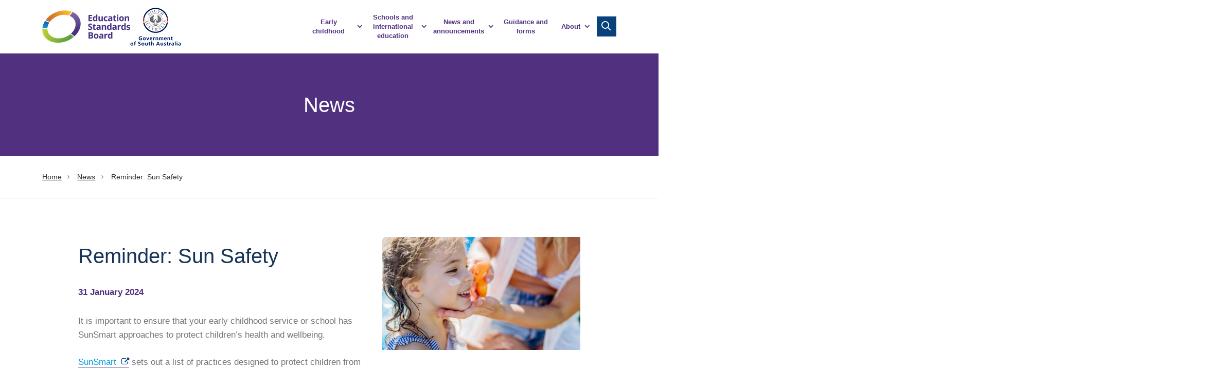

--- FILE ---
content_type: text/html; charset=UTF-8
request_url: https://www.esb.sa.gov.au/news/reminder-sun-safety
body_size: 47619
content:
<!DOCTYPE html>
<html lang="en" dir="ltr" prefix="content: http://purl.org/rss/1.0/modules/content/  dc: http://purl.org/dc/terms/  foaf: http://xmlns.com/foaf/0.1/  og: http://ogp.me/ns#  rdfs: http://www.w3.org/2000/01/rdf-schema#  schema: http://schema.org/  sioc: http://rdfs.org/sioc/ns#  sioct: http://rdfs.org/sioc/types#  skos: http://www.w3.org/2004/02/skos/core#  xsd: http://www.w3.org/2001/XMLSchema# ">
  <head>
    <meta charset="utf-8" />
<meta name="description" content="It is important to ensure that your early childhood service or school has SunSmart approaches." />
<link rel="canonical" href="https://www.esb.sa.gov.au/news/reminder-sun-safety" />
<meta property="og:site_name" content="Education Standards Board SA" />
<meta property="og:url" content="https://www.esb.sa.gov.au/news/reminder-sun-safety" />
<meta property="og:title" content="Reminder: Sun Safety" />
<meta property="og:description" content="It is important to ensure that your early childhood service or school has SunSmart approaches." />
<meta name="Generator" content="Drupal 10 (https://www.drupal.org)" />
<meta name="MobileOptimized" content="width" />
<meta name="HandheldFriendly" content="true" />
<meta name="viewport" content="width=device-width, initial-scale=1.0" />
<link rel="icon" href="/themes/custom/captovate/favicons/favicon.ico" type="image/vnd.microsoft.icon" />

    <title>Reminder: Sun Safety</title>
    <link rel="stylesheet" media="all" href="/sites/default/files/css/css_3U05qVDhVOwy1BbzuIX1XXZXokEtUTHXiUGKIqH4eak.css?delta=0&amp;language=en&amp;theme=captovate&amp;include=eJxFjW0OgzAMQy9U6JGq0BpU0SYoCQN2-jFpH__8nmx5gjs04dzEUNJc240WFzCUWsi0uTzI8TcrSnXRRDmLliocf2mcVdjBJeRGZlfsMKMFFu4CIot2avWJgNNb5TUW3Tdq4weDXebocSJDOJA6FurgPc73cDwwvMXwNsP36AVUv0re" />
<link rel="stylesheet" media="all" href="/sites/default/files/css/css_lryrwqBffN5PDrGiOvyr7wr2Ms-cBObWJAiKf4VOYc0.css?delta=1&amp;language=en&amp;theme=captovate&amp;include=eJxFjW0OgzAMQy9U6JGq0BpU0SYoCQN2-jFpH__8nmx5gjs04dzEUNJc240WFzCUWsi0uTzI8TcrSnXRRDmLliocf2mcVdjBJeRGZlfsMKMFFu4CIot2avWJgNNb5TUW3Tdq4weDXebocSJDOJA6FurgPc73cDwwvMXwNsP36AVUv0re" />

    


    <!--
    *****************************************************************

      Website designed and developed by Captovate

      Check us out for all your website and online marketing needs
      Website: www.captovate.com.au
      Twitter: @captovate
      Facebook: facebook.com/captovate

    *****************************************************************
    -->

    <link rel="apple-touch-icon" sizes="180x180" href="/themes/custom/captovate/favicons/apple-touch-icon.png">
    <link rel="icon" type="image/png" sizes="32x32" href="/themes/custom/captovate/favicons/favicon-32x32.png">
    <link rel="icon" type="image/png" sizes="16x16" href="/themes/custom/captovate/favicons/favicon-16x16.png">
    <link rel="manifest" href="/themes/custom/captovate/favicons/site.webmanifest">
    <link rel="mask-icon" href="/themes/custom/captovate/favicons/safari-pinned-tab.svg" color="#5bbad5">
    <meta name="msapplication-TileColor" content="#da532c">
    <meta name="theme-color" content="#ffffff">

    <!-- Global site tag (gtag.js) - Google Analytics -->
    <script async src="https://www.googletagmanager.com/gtag/js?id=UA-203301769-1"></script>
    <script>
      window.dataLayer = window.dataLayer || [];
      function gtag(){dataLayer.push(arguments);}
      gtag('js', new Date());
      gtag('config', 'UA-203301769-1');
    </script>
    <!-- END Global site tag (gtag.js) - Google Analytics -->

    <script type="text/javascript">
        (function(c,l,a,r,i,t,y){
            c[a]=c[a]||function(){(c[a].q=c[a].q||[]).push(arguments)};
            t=l.createElement(r);t.async=1;t.src="https://www.clarity.ms/tag/"+i;
            y=l.getElementsByTagName(r)[0];y.parentNode.insertBefore(t,y);
        })(window, document, "clarity", "script", "v3my61mqhk");
    </script>
  </head>
  <body class="node-banner-image page-node-1167 page-node path--news-reminder-sun-safety section--news path-node page-node-type-article">

        <a href="#main-content" class="visually-hidden focusable skip-link">
      Skip to main content
    </a>
    
      <div class="dialog-off-canvas-main-canvas" data-off-canvas-main-canvas>
    
<div class="layout-container">
  
  <header role="heading">

<div class="top-nav-wrapper bg-blue">
  <div class="container">
  <div class="row align-items-center">

  <div class="col">
    <div class="top-nav">
            </div>
    </div>

    </div>


  </div>
  </div>
 

<div class="nav-wrapper">
  <div class="container">
  <div class="d-flex ">

  <div class="log-wrapper">
    <div class="logo">
                      <div class="region region-logo">
    <div id="block-headerlogo" class="contextual-edit-only block block-block-content block-block-contente8f7c6cb-2863-462f-b42e-79da4e6221a6">
  
    
      
            <div class="clearfix text-formatted field field--name-body field--type-text-with-summary field--label-hidden field__item"><p><a href="/"><img alt="ESB logo" data-entity-type="file" data-entity-uuid="f4999684-73cb-43d9-85bf-1fd162af6a4a" src="/sites/default/files/inline-images/logo-esb%20%281%29.png" width="171" height="64" loading="lazy"></a><img alt="SA logo" data-entity-type="file" data-entity-uuid="2d3ac980-dd9d-40f3-b3f2-e0d517502be8" src="/sites/default/files/inline-images/logo-sa.png" width="99" height="74" loading="lazy"></p>
</div>
      
  </div>

  </div>

            </div>
    </div>
    <div class="pri-nav-wrapper flex-grow-1">
    <nav class="primary-navigation">
                      <div class="region region-navigation">
    <div id="block-mainnavigation" class="menu-dropdown contextual-center block block-we-megamenu block-we-megamenu-blockmain">
  
    
      <div class="region-we-mega-menu">
	<a class="navbar-toggle collapsed">
	    <span class="icon-bar"></span>
	    <span class="icon-bar"></span>
	    <span class="icon-bar"></span>
	</a>
	<nav  class="main navbar navbar-default navbar-we-mega-menu mobile-collapse hover-action" data-menu-name="main" data-block-theme="captovate" data-style="Default" data-animation="Fading" data-delay="" data-duration="" data-autoarrow="" data-alwayshowsubmenu="1" data-action="hover" data-mobile-collapse="0">
	  <div class="container-fluid">
	    <ul  class="we-mega-menu-ul nav nav-tabs">
  <li  class="we-mega-menu-li dropdown-menu" data-level="0" data-element-type="we-mega-menu-li" description="" data-id="51db0b08-347c-4d6a-9947-7dcfbb469eaa" data-submenu="1" data-hide-sub-when-collapse="" data-group="0" data-class="" data-icon="" data-caption="" data-alignsub="" data-target="">
      <a class="we-mega-menu-li" title="" href="/early-childhood" target="">
      Early childhood    </a>
    <div  class="we-mega-menu-submenu" data-element-type="we-mega-menu-submenu" data-submenu-width="" data-class="" style="width: px">
  <div class="we-mega-menu-submenu-inner">
    <div  class="we-mega-menu-row" data-element-type="we-mega-menu-row" data-custom-row="0">
  <div  class="we-mega-menu-col span12" data-element-type="we-mega-menu-col" data-width="12" data-block="" data-blocktitle="0" data-hidewhencollapse="" data-class="">
  <ul class="nav nav-tabs subul">
  <li  class="we-mega-menu-li dropdown-menu" data-level="1" data-element-type="we-mega-menu-li" description="" data-id="05aec75e-fb54-473e-8944-73396cd31a2e" data-submenu="1" data-hide-sub-when-collapse="" data-group="0" data-class="" data-icon="" data-caption="" data-alignsub="" data-target="_self">
      <a class="we-mega-menu-li" title="" href="/early-childhood/families-and-educators" target="_self">
      For families and educators    </a>
    <div  class="we-mega-menu-submenu" data-element-type="we-mega-menu-submenu" data-submenu-width="" data-class="" style="width: px">
  <div class="we-mega-menu-submenu-inner">
    <div  class="we-mega-menu-row" data-element-type="we-mega-menu-row" data-custom-row="0">
  <div  class="we-mega-menu-col span12" data-element-type="we-mega-menu-col" data-width="12" data-block="" data-blocktitle="0" data-hidewhencollapse="" data-class="">
  <ul class="nav nav-tabs subul">
  <li  class="we-mega-menu-li" data-level="2" data-element-type="we-mega-menu-li" description="" data-id="f513e887-5eea-44f0-923a-d4751529eabe" data-submenu="0" data-hide-sub-when-collapse="" data-group="0" data-class="" data-icon="" data-caption="" data-alignsub="" data-target="_self">
      <a class="we-mega-menu-li" title="" href="/early-childhood/families-and-educators/complaint-about-early-childhood-service" target="_self">
      Complaint about an early childhood service    </a>
    
</li>
</ul>
</div>

</div>

  </div>
</div>
</li><li  class="we-mega-menu-li dropdown-menu" data-level="1" data-element-type="we-mega-menu-li" description="" data-id="e40d342a-6ab5-4af0-8187-990b3156c755" data-submenu="1" data-hide-sub-when-collapse="" data-group="0" data-class="" data-icon="" data-caption="" data-alignsub="" data-target="_self">
      <a class="we-mega-menu-li" title="" href="/early-childhood/compliance-and-enforcement" target="_self">
      Compliance and enforcement    </a>
    <div  class="we-mega-menu-submenu" data-element-type="we-mega-menu-submenu" data-submenu-width="" data-class="" style="width: px">
  <div class="we-mega-menu-submenu-inner">
    <div  class="we-mega-menu-row" data-element-type="we-mega-menu-row" data-custom-row="0">
  <div  class="we-mega-menu-col span12" data-element-type="we-mega-menu-col" data-width="12" data-block="" data-blocktitle="0" data-hidewhencollapse="" data-class="">
  <ul class="nav nav-tabs subul">
  <li  class="we-mega-menu-li" data-level="2" data-element-type="we-mega-menu-li" description="" data-id="fed44ffe-2c49-4e0d-adc1-eae4ba31863f" data-submenu="0" data-hide-sub-when-collapse="" data-group="0" data-class="" data-icon="" data-caption="" data-alignsub="" data-target="_self">
      <a class="we-mega-menu-li" title="" href="/early-childhood/compliance-and-enforcement/early-childhood-services-compliance-and-enforcement" target="_self">
      Early childhood services compliance and enforcement policy    </a>
    
</li><li  class="we-mega-menu-li" data-level="2" data-element-type="we-mega-menu-li" description="" data-id="e71bf38b-1d20-4b83-9fbd-7b4c489025f6" data-submenu="0" data-hide-sub-when-collapse="" data-group="0" data-class="" data-icon="" data-caption="" data-alignsub="" data-target="_self">
      <a class="we-mega-menu-li" title="" href="/early-childhood/compliance-and-enforcement/current-compliance-action" target="_self">
      Current compliance action    </a>
    
</li>
</ul>
</div>

</div>

  </div>
</div>
</li><li  class="we-mega-menu-li" data-level="1" data-element-type="we-mega-menu-li" description="" data-id="6cfda518-333e-47a5-b6bf-9fa4405eb45e" data-submenu="0" data-hide-sub-when-collapse="" data-group="0" data-class="" data-icon="" data-caption="" data-alignsub="" data-target="_self">
      <a class="we-mega-menu-li" title="" href="/early-childhood/residual-services" target="_self">
      For residual services    </a>
    
</li><li  class="we-mega-menu-li dropdown-menu" data-level="1" data-element-type="we-mega-menu-li" description="" data-id="ee41650a-a552-4f30-a745-32ff72933e60" data-submenu="1" data-hide-sub-when-collapse="" data-group="0" data-class="" data-icon="" data-caption="" data-alignsub="" data-target="">
      <a class="we-mega-menu-li" title="" href="/early-childhood/approved-providers-and-services" target="">
      For approved providers and services    </a>
    <div  class="we-mega-menu-submenu" data-element-type="we-mega-menu-submenu" data-submenu-width="" data-class="" style="width: px">
  <div class="we-mega-menu-submenu-inner">
    <div  class="we-mega-menu-row" data-element-type="we-mega-menu-row" data-custom-row="0">
  <div  class="we-mega-menu-col span12" data-element-type="we-mega-menu-col" data-width="12" data-block="" data-blocktitle="0" data-hidewhencollapse="" data-class="">
  <ul class="nav nav-tabs subul">
  <li  class="we-mega-menu-li dropdown-menu" data-level="2" data-element-type="we-mega-menu-li" description="" data-id="c77e15ff-df60-4eaa-9fd8-5afbf16f8c28" data-submenu="1" data-hide-sub-when-collapse="" data-group="0" data-class="" data-icon="" data-caption="" data-alignsub="" data-target="_self">
      <a class="we-mega-menu-li" title="" href="/early-childhood/approved-providers-and-services/regulatory-priorities-and-targets" target="_self">
      Regulatory priorities and targets    </a>
    <div  class="we-mega-menu-submenu" data-element-type="we-mega-menu-submenu" data-submenu-width="" data-class="" style="width: px">
  <div class="we-mega-menu-submenu-inner">
    <div  class="we-mega-menu-row" data-element-type="we-mega-menu-row" data-custom-row="1">
  <div  class="we-mega-menu-col span12" data-element-type="we-mega-menu-col" data-width="12" data-block="" data-blocktitle="0" data-hidewhencollapse="" data-class="">
  
</div>

</div>
<div  class="we-mega-menu-row" data-element-type="we-mega-menu-row" data-custom-row="0">
  <div  class="we-mega-menu-col span12" data-element-type="we-mega-menu-col" data-width="12" data-block="" data-blocktitle="0" data-hidewhencollapse="" data-class="">
  <ul class="nav nav-tabs subul">
  <li  class="we-mega-menu-li" data-level="3" data-element-type="we-mega-menu-li" description="" data-id="e4bd44d9-a171-4234-92e6-841b6eb926d2" data-submenu="0" data-hide-sub-when-collapse="" data-group="0" data-class="" data-icon="" data-caption="" data-alignsub="" data-target="_self">
      <a class="we-mega-menu-li" title="" href="/early-childhood/approved-providers-and-services/regulatory-priorities-and-targets/early-childhood" target="_self">
      Early childhood services regulatory and quality assurance framework    </a>
    
</li>
</ul>
</div>

</div>

  </div>
</div>
</li><li  class="we-mega-menu-li" data-level="2" data-element-type="we-mega-menu-li" description="" data-id="75665dfe-9246-4b27-bc2f-8ec9f9f351d8" data-submenu="0" data-hide-sub-when-collapse="" data-group="0" data-class="" data-icon="" data-caption="" data-alignsub="" data-target="_self">
      <a class="we-mega-menu-li" title="" href="/early-childhood/approved-providers-and-services/assessment-and-rating" target="_self">
      Assessment and rating    </a>
    
</li><li  class="we-mega-menu-li dropdown-menu" data-level="2" data-element-type="we-mega-menu-li" description="" data-id="e1d1d5e5-3b4e-499f-ac8d-8280331cfd24" data-submenu="1" data-hide-sub-when-collapse="" data-group="0" data-class="" data-icon="" data-caption="" data-alignsub="" data-target="_self">
      <a class="we-mega-menu-li" title="" href="/early-childhood/approved-providers-and-services/compliance-law-and-regulations" target="_self">
      Compliance with the law and regulations    </a>
    <div  class="we-mega-menu-submenu" data-element-type="we-mega-menu-submenu" data-submenu-width="" data-class="" style="width: px">
  <div class="we-mega-menu-submenu-inner">
    <div  class="we-mega-menu-row" data-element-type="we-mega-menu-row" data-custom-row="1">
  <div  class="we-mega-menu-col span12" data-element-type="we-mega-menu-col" data-width="12" data-block="" data-blocktitle="0" data-hidewhencollapse="" data-class="">
  
</div>

</div>

  </div>
</div>
</li>
</ul>
</div>

</div>

  </div>
</div>
</li><li  class="we-mega-menu-li" data-level="1" data-element-type="we-mega-menu-li" description="" data-id="bde19ac6-866f-4450-af8c-cdbde64489e9" data-submenu="0" data-hide-sub-when-collapse="" data-group="0" data-class="" data-icon="" data-caption="" data-alignsub="" data-target="_self">
      <a class="we-mega-menu-li" title="" href="/early-childhood/national-child-safety-review-and-regulatory-changes" target="_self">
      National Child Safety Review and Regulatory Changes    </a>
    
</li>
</ul>
</div>

</div>

  </div>
</div>
</li><li  class="we-mega-menu-li dropdown-menu" data-level="0" data-element-type="we-mega-menu-li" description="" data-id="8fc91738-5936-49e5-897c-3ea607c7d263" data-submenu="1" data-hide-sub-when-collapse="" data-group="0" data-class="" data-icon="" data-caption="" data-alignsub="" data-target="">
      <a class="we-mega-menu-li" title="" href="/schools" target="">
      Schools and international education    </a>
    <div  class="we-mega-menu-submenu" data-element-type="we-mega-menu-submenu" data-submenu-width="" data-class="" style="width: px">
  <div class="we-mega-menu-submenu-inner">
    <div  class="we-mega-menu-row" data-element-type="we-mega-menu-row" data-custom-row="0">
  <div  class="we-mega-menu-col span12" data-element-type="we-mega-menu-col" data-width="12" data-block="" data-blocktitle="0" data-hidewhencollapse="" data-class="">
  <ul class="nav nav-tabs subul">
  <li  class="we-mega-menu-li" data-level="1" data-element-type="we-mega-menu-li" description="" data-id="41859353-5753-4d45-b1f0-c7084bbf3e09" data-submenu="0" data-hide-sub-when-collapse="" data-group="0" data-class="" data-icon="" data-caption="" data-alignsub="" data-target="_self">
      <a class="we-mega-menu-li" title="" href="/schools-and-international-education/schools-register" target="_self">
      Schools Register    </a>
    
</li><li  class="we-mega-menu-li" data-level="1" data-element-type="we-mega-menu-li" description="" data-id="867176e6-9fa5-420a-9d04-7bc701502d31" data-submenu="0" data-hide-sub-when-collapse="" data-group="0" data-class="" data-icon="" data-caption="" data-alignsub="" data-target="_self">
      <a class="we-mega-menu-li" title="" href="/schools-and-international-education/changes-schools-registration" target="_self">
      Changes to schools registration    </a>
    
</li><li  class="we-mega-menu-li" data-level="1" data-element-type="we-mega-menu-li" description="" data-id="5b03a00a-8854-4e30-9475-b7bd6e80d7c2" data-submenu="0" data-hide-sub-when-collapse="" data-group="0" data-class="" data-icon="" data-caption="" data-alignsub="" data-target="_self">
      <a class="we-mega-menu-li" title="" href="/schools-and-international-education/new-schools-registration" target="_self">
      New schools registration    </a>
    
</li><li  class="we-mega-menu-li" data-level="1" data-element-type="we-mega-menu-li" description="" data-id="64614bf3-18e8-4106-a389-7b70bd1489ac" data-submenu="0" data-hide-sub-when-collapse="" data-group="0" data-class="" data-icon="" data-caption="" data-alignsub="" data-target="_self">
      <a class="we-mega-menu-li" title="" href="/schools/review-registration" target="_self">
      Review of registration    </a>
    
</li><li  class="we-mega-menu-li" data-level="1" data-element-type="we-mega-menu-li" description="" data-id="790fc378-c5fb-4c42-9415-2dbfc2290c7a" data-submenu="0" data-hide-sub-when-collapse="" data-group="0" data-class="" data-icon="" data-caption="" data-alignsub="" data-target="_self">
      <a class="we-mega-menu-li" title="" href="/schools/standards-and-evidence-guides" target="_self">
      Standards and evidence guides    </a>
    
</li><li  class="we-mega-menu-li" data-level="1" data-element-type="we-mega-menu-li" description="" data-id="851e8962-978c-42e5-8448-62f77ec63b51" data-submenu="0" data-hide-sub-when-collapse="" data-group="0" data-class="" data-icon="" data-caption="" data-alignsub="" data-target="_self">
      <a class="we-mega-menu-li" title="" href="/schools-and-international-education/international-education" target="_self">
      International education    </a>
    
</li><li  class="we-mega-menu-li" data-level="1" data-element-type="we-mega-menu-li" description="" data-id="10f845f0-d8df-41b8-bacc-4701ebfd604e" data-submenu="0" data-hide-sub-when-collapse="" data-group="0" data-class="" data-icon="" data-caption="" data-alignsub="" data-target="_self">
      <a class="we-mega-menu-li" title="" href="/schools/complaint-about-school" target="_self">
      Complaint about a school    </a>
    
</li><li  class="we-mega-menu-li" data-level="1" data-element-type="we-mega-menu-li" description="" data-id="f677a6e9-681a-4c27-9bc6-9d373897242d" data-submenu="0" data-hide-sub-when-collapse="" data-group="0" data-class="" data-icon="" data-caption="" data-alignsub="" data-target="_self">
      <a class="we-mega-menu-li" title="" href="/schools-and-international-education/student-exchange" target="_self">
      Student exchange    </a>
    
</li>
</ul>
</div>

</div>

  </div>
</div>
</li><li  class="we-mega-menu-li dropdown-menu" data-level="0" data-element-type="we-mega-menu-li" description="" data-id="61151ab6-0611-4f08-9806-4e66e61cf5ea" data-submenu="1" data-hide-sub-when-collapse="" data-group="0" data-class="" data-icon="" data-caption="" data-alignsub="" data-target="">
      <a class="we-mega-menu-li" title="" href="/news-and-announcements" target="">
      News and announcements    </a>
    <div  class="we-mega-menu-submenu" data-element-type="we-mega-menu-submenu" data-submenu-width="" data-class="" style="width: px">
  <div class="we-mega-menu-submenu-inner">
    <div  class="we-mega-menu-row" data-element-type="we-mega-menu-row" data-custom-row="0">
  <div  class="we-mega-menu-col span12" data-element-type="we-mega-menu-col" data-width="12" data-block="" data-blocktitle="0" data-hidewhencollapse="" data-class="">
  <ul class="nav nav-tabs subul">
  <li  class="we-mega-menu-li" data-level="1" data-element-type="we-mega-menu-li" description="" data-id="898b5c6e-241f-44dc-a7ce-c9deca3d0be2" data-submenu="0" data-hide-sub-when-collapse="" data-group="0" data-class="" data-icon="" data-caption="" data-alignsub="" data-target="">
      <a class="we-mega-menu-li" title="" href="/news-and-announcements" target="">
      Latest News    </a>
    
</li><li  class="we-mega-menu-li" data-level="1" data-element-type="we-mega-menu-li" description="" data-id="b9a3fe99-8b71-4f06-a15c-50d9be3bf65b" data-submenu="0" data-hide-sub-when-collapse="" data-group="0" data-class="" data-icon="" data-caption="" data-alignsub="" data-target="_self">
      <a class="we-mega-menu-li" title="" href="/regulatory-bulletins-updates-and-alerts" target="_self">
      Bulletins, Updates and Alerts    </a>
    
</li>
</ul>
</div>

</div>

  </div>
</div>
</li><li  class="we-mega-menu-li" data-level="0" data-element-type="we-mega-menu-li" description="" data-id="36374e21-3cb2-497d-9474-7db663e278d2" data-submenu="0" data-hide-sub-when-collapse="" data-group="0" data-class="" data-icon="" data-caption="" data-alignsub="" data-target="">
      <a class="we-mega-menu-li" title="" href="/advice-and-guidance" target="">
      Guidance and forms    </a>
    
</li><li  class="we-mega-menu-li dropdown-menu" data-level="0" data-element-type="we-mega-menu-li" description="" data-id="28f54724-8c53-4650-b4b9-8f97f57de84b" data-submenu="1" data-hide-sub-when-collapse="" data-group="0" data-class="" data-icon="" data-caption="" data-alignsub="" data-target="">
      <a class="we-mega-menu-li" title="" href="/about-us" target="">
      About    </a>
    <div  class="we-mega-menu-submenu" data-element-type="we-mega-menu-submenu" data-submenu-width="" data-class="" style="width: px">
  <div class="we-mega-menu-submenu-inner">
    <div  class="we-mega-menu-row" data-element-type="we-mega-menu-row" data-custom-row="1">
  <div  class="we-mega-menu-col span12" data-element-type="we-mega-menu-col" data-width="12" data-block="" data-blocktitle="0" data-hidewhencollapse="" data-class="">
  
</div>

</div>
<div  class="we-mega-menu-row" data-element-type="we-mega-menu-row" data-custom-row="0">
  <div  class="we-mega-menu-col span12" data-element-type="we-mega-menu-col" data-width="12" data-block="" data-blocktitle="0" data-hidewhencollapse="" data-class="">
  <ul class="nav nav-tabs subul">
  <li  class="we-mega-menu-li dropdown-menu" data-level="1" data-element-type="we-mega-menu-li" description="" data-id="72b32319-231b-4374-a1c1-ab76f045ce27" data-submenu="1" data-hide-sub-when-collapse="" data-group="0" data-class="" data-icon="" data-caption="" data-alignsub="" data-target="_self">
      <a class="we-mega-menu-li" title="" href="/about-us/our-role" target="_self">
      Our role    </a>
    <div  class="we-mega-menu-submenu" data-element-type="we-mega-menu-submenu" data-submenu-width="" data-class="" style="width: px">
  <div class="we-mega-menu-submenu-inner">
    <div  class="we-mega-menu-row" data-element-type="we-mega-menu-row" data-custom-row="0">
  <div  class="we-mega-menu-col span12" data-element-type="we-mega-menu-col" data-width="12" data-block="" data-blocktitle="0" data-hidewhencollapse="" data-class="">
  <ul class="nav nav-tabs subul">
  <li  class="we-mega-menu-li" data-level="2" data-element-type="we-mega-menu-li" description="" data-id="2ae410ed-ac44-4e09-b21b-5539684ab79e" data-submenu="0" data-hide-sub-when-collapse="" data-group="0" data-class="" data-icon="" data-caption="" data-alignsub="" data-target="_self">
      <a class="we-mega-menu-li" title="" href="/about/our-role/regulatory-practice-statement" target="_self">
      Regulatory Practice Statement    </a>
    
</li>
</ul>
</div>

</div>

  </div>
</div>
</li><li  class="we-mega-menu-li" data-level="1" data-element-type="we-mega-menu-li" description="" data-id="8179916e-082d-493a-84e4-283607269b30" data-submenu="0" data-hide-sub-when-collapse="" data-group="0" data-class="" data-icon="" data-caption="" data-alignsub="" data-target="_self">
      <a class="we-mega-menu-li" title="" href="/about/board" target="_self">
      Board    </a>
    
</li><li  class="we-mega-menu-li" data-level="1" data-element-type="we-mega-menu-li" description="" data-id="05449c2f-f5d5-4b53-8e79-9b78b91f6667" data-submenu="0" data-hide-sub-when-collapse="" data-group="0" data-class="" data-icon="" data-caption="" data-alignsub="" data-target="_self">
      <a class="we-mega-menu-li" title="" href="/about/our-executive" target="_self">
      Our Executive    </a>
    
</li><li  class="we-mega-menu-li dropdown-menu" data-level="1" data-element-type="we-mega-menu-li" description="" data-id="73cdaf92-80a8-4045-bd4b-09140b9ffef7" data-submenu="1" data-hide-sub-when-collapse="" data-group="0" data-class="" data-icon="" data-caption="" data-alignsub="" data-target="_self">
      <a class="we-mega-menu-li" title="" href="/about-us/governance-and-reporting" target="_self">
      Governance and reporting    </a>
    <div  class="we-mega-menu-submenu" data-element-type="we-mega-menu-submenu" data-submenu-width="" data-class="" style="width: px">
  <div class="we-mega-menu-submenu-inner">
    <div  class="we-mega-menu-row" data-element-type="we-mega-menu-row" data-custom-row="0">
  <div  class="we-mega-menu-col span12" data-element-type="we-mega-menu-col" data-width="12" data-block="" data-blocktitle="0" data-hidewhencollapse="" data-class="">
  <ul class="nav nav-tabs subul">
  <li  class="we-mega-menu-li" data-level="2" data-element-type="we-mega-menu-li" description="" data-id="991bd8ec-bf34-4a82-95b9-45f65d0d5686" data-submenu="0" data-hide-sub-when-collapse="" data-group="0" data-class="" data-icon="" data-caption="" data-alignsub="" data-target="_self">
      <a class="we-mega-menu-li" title="" href="/about/governance-and-reporting/past-annual-reports" target="_self">
      Past annual reports    </a>
    
</li>
</ul>
</div>

</div>

  </div>
</div>
</li><li  class="we-mega-menu-li" data-level="1" data-element-type="we-mega-menu-li" description="" data-id="79d9c3fe-e78c-4b0f-8ff6-b49b21a0987a" data-submenu="0" data-hide-sub-when-collapse="" data-group="0" data-class="" data-icon="" data-caption="" data-alignsub="" data-target="_self">
      <a class="we-mega-menu-li" title="" href="/about-us/freedom-information" target="_self">
      Freedom of information    </a>
    
</li><li  class="we-mega-menu-li" data-level="1" data-element-type="we-mega-menu-li" description="" data-id="a20a1470-9f0b-4133-b115-074d507e718b" data-submenu="0" data-hide-sub-when-collapse="" data-group="0" data-class="" data-icon="" data-caption="" data-alignsub="" data-target="_self">
      <a class="we-mega-menu-li" title="" href="/about-us/careers" target="_self">
      Careers    </a>
    
</li><li  class="we-mega-menu-li dropdown-menu" data-level="1" data-element-type="we-mega-menu-li" description="" data-id="62fb6d92-90a6-479b-b5bd-dc475948540e" data-submenu="1" data-hide-sub-when-collapse="" data-group="0" data-class="" data-icon="" data-caption="" data-alignsub="" data-target="_self">
      <a class="we-mega-menu-li" title="" href="/about-us/contact-us" target="_self">
      Contact us    </a>
    <div  class="we-mega-menu-submenu" data-element-type="we-mega-menu-submenu" data-submenu-width="" data-class="" style="width: px">
  <div class="we-mega-menu-submenu-inner">
    <div  class="we-mega-menu-row" data-element-type="we-mega-menu-row" data-custom-row="0">
  <div  class="we-mega-menu-col span12" data-element-type="we-mega-menu-col" data-width="12" data-block="" data-blocktitle="0" data-hidewhencollapse="" data-class="">
  <ul class="nav nav-tabs subul">
  <li  class="we-mega-menu-li" data-level="2" data-element-type="we-mega-menu-li" description="" data-id="157617fd-d2ee-467d-8226-a1863dceb71e" data-submenu="0" data-hide-sub-when-collapse="" data-group="0" data-class="" data-icon="" data-caption="" data-alignsub="" data-target="_self">
      <a class="we-mega-menu-li" title="" href="/about-us/contact-us/public-interest-disclosure" target="_self">
      Public interest disclosure    </a>
    
</li><li  class="we-mega-menu-li dropdown-menu" data-level="2" data-element-type="we-mega-menu-li" description="" data-id="7f13d48c-9289-4ef0-baaa-8b6655ce778b" data-submenu="1" data-hide-sub-when-collapse="" data-group="0" data-class="" data-icon="" data-caption="" data-alignsub="" data-target="_self">
      <a class="we-mega-menu-li" title="" href="/about/contact-us/complaints" target="_self">
      Complaints    </a>
    <div  class="we-mega-menu-submenu" data-element-type="we-mega-menu-submenu" data-submenu-width="" data-class="" style="width: px">
  <div class="we-mega-menu-submenu-inner">
    <div  class="we-mega-menu-row" data-element-type="we-mega-menu-row" data-custom-row="0">
  <div  class="we-mega-menu-col span12" data-element-type="we-mega-menu-col" data-width="12" data-block="" data-blocktitle="0" data-hidewhencollapse="" data-class="">
  <ul class="nav nav-tabs subul">
  <li  class="we-mega-menu-li" data-level="3" data-element-type="we-mega-menu-li" description="" data-id="40c34f2e-9de2-4b9b-8578-2af4e576215f" data-submenu="0" data-hide-sub-when-collapse="" data-group="0" data-class="" data-icon="" data-caption="" data-alignsub="" data-target="_self">
      <a class="we-mega-menu-li" title="" href="/about-us/contact-us/complaints/complaints-and-feedback-management-framework" target="_self">
      Complaints and feedback management framework    </a>
    
</li>
</ul>
</div>

</div>

  </div>
</div>
</li>
</ul>
</div>

</div>

  </div>
</div>
</li>
</ul>
</div>

</div>

  </div>
</div>
</li><li  class="we-mega-menu-li dropdown-menu" data-level="0" data-element-type="we-mega-menu-li" description="" data-id="05ebf710-783f-4986-bc25-5a44d1da45e0" data-submenu="1" data-hide-sub-when-collapse="" data-group="0" data-class="" data-icon="" data-caption="" data-alignsub="" data-target="">
      <a class="we-mega-menu-li" title="" href="#search" target="">
      Search    </a>
    <div  class="we-mega-menu-submenu" data-element-type="we-mega-menu-submenu" data-submenu-width="" data-class="" style="width: px">
  <div class="we-mega-menu-submenu-inner">
    <div  class="we-mega-menu-row" data-element-type="we-mega-menu-row" data-custom-row="1">
  <div  class="we-mega-menu-col span12" data-element-type="we-mega-menu-col" data-width="12" data-block="" data-blocktitle="0" data-hidewhencollapse="" data-class="">
  
</div>

</div>

  </div>
</div>
</li>
</ul>
	  </div>
	</nav>
</div>
  </div>
<div class="views-exposed-form bef-exposed-form top-search block block-views block-views-exposed-filter-blocksearch-page-1" data-bef-auto-submit-full-form="" data-bef-auto-submit="" data-bef-auto-submit-delay="500" data-bef-auto-submit-minimum-length="3" data-drupal-selector="views-exposed-form-search-page-1" id="block-exposedformsearchpage-1-2">
  
    
      <form action="/search" method="get" id="views-exposed-form-search-page-1" accept-charset="UTF-8">
  <div class="form--inline clearfix">
  <div class="js-form-item form-item js-form-type-textfield form-type-textfield js-form-item-search-api-fulltext form-item-search-api-fulltext">
      
        <input data-drupal-selector="edit-search-api-fulltext" type="text" id="edit-search-api-fulltext" name="search_api_fulltext" value="" size="30" maxlength="128" class="form-text" />

        </div>
<div class="js-form-item form-item js-form-type-select form-type-select js-form-item-type-1 form-item-type-1">
      
        <select data-drupal-selector="edit-type-1" id="edit-type-1" name="type_1" class="form-select"><option value="All" selected="selected">- Any -</option><option value="1">News</option><option value="2">Standard page</option><option value="3">Resource</option></select>

        </div>
<div data-drupal-selector="edit-actions" class="form-actions js-form-wrapper form-wrapper" id="edit-actions"><input data-bef-auto-submit-click="" data-drupal-selector="edit-submit-search" type="submit" id="edit-submit-search" value="Apply" class="button js-form-submit form-submit" />
</div>

</div>

</form>

  </div>

  </div>

            </nav>
    </div>

    </div>


  </div>
  </div>
 
  <div class="header">
  
      

        <div class="title-breadcrumb">
    <div class="container">
        <div class="region region-title-breadcrumb">
    <div id="block-captovate-page-title" class="block block-core block-page-title-block">
  
    
      
  <h1 class="page-title"><span property="schema:name" class="field field--name-title field--type-string field--label-hidden">Reminder: Sun Safety </span>
</h1>


  </div>

  </div>
  
    </div>
    </div>
                <div class="breadcrumb-wrapper">
            <div class="container">
              <div class="region region-breadcrumb">
    <div id="block-captovate-breadcrumbs" class="block block-system block-system-breadcrumb-block">
  
    
        <nav class="breadcrumb" role="navigation" aria-labelledby="system-breadcrumb">
    <h2 id="system-breadcrumb" class="visually-hidden">Breadcrumb</h2>
    <ol>
          <li>
                  <a href="/">Home</a>
              </li>
          <li>
                  <a href="/news-and-announcements">News</a>
              </li>
          <li>
                  Reminder: Sun Safety
              </li>
        </ol>
  </nav>

  </div>

  </div>
  
            </div>
        </div>
      </div>
  
</header>
  <div class="content-area-wrapper">
    <div class="container">


      <article class="main">
       
        <div class="layout-content">
          <a id="main-content" tabindex="-1"></a>            <div class="region region-content">
    <div data-drupal-messages-fallback class="hidden"></div>
<div id="block-captovate-content" class="block block-system block-system-main-block">
  
    
      <div class="node node--type-article node--view-mode-full ds-1col clearfix" typeof="schema:Article">

  

  
            <div class="field field--name-field-image field--type-image field--label-hidden field__item">  <img property="schema:image" loading="lazy" src="/sites/default/files/styles/card/public/2024-01/iStock-1411857777.jpg?itok=uEbmKF-k" width="560" height="320" alt="&quot;&quot;" typeof="foaf:Image" class="image-style-card" />


</div>
      
            <div class="field field--name-node-title field--type-ds field--label-hidden field__item"><h2>
  Reminder: Sun Safety 
</h2>
</div>
      
            <div class="field field--name-field-date field--type-datetime field--label-hidden field__item">31 January 2024</div>
      
            <div property="schema:text" class="clearfix text-formatted field field--name-body field--type-text-with-summary field--label-hidden field__item"><p><span><span><span><span lang="EN-US">It is important to ensure that your early childhood service or school has SunSmart approaches to protect children’s health and wellbeing. </span></span></span></span></p>

<p><span><span><span><a href="https://www.sunsmart.com.au/advice-for/schools-early-childhood"><span lang="EN-US">SunSmart</span></a><span lang="EN-US"> sets out a list of practices designed to protect children from the harmful effects of Ultra-violet (UV) radiation. There are requirements for all education and care services and schools to ensure that children have sun protection, which should be included in your Sun Protection Policy. </span></span></span></span></p>

<p><span><span><span><span>The </span><a href="https://www.sunsmart.com.au/advice-for/schools-early-childhood/join-the-sunsmart-program"><span>SunSmart program</span></a><span> assists early childhood services and schools to develop and maintain UV protection policies and put them into action. </span></span></span></span></p>

<p><span><span><span><span>SunSmart criteria includes:</span></span></span></span></p>

<ul>
	<li><span><span><span><span>A UV protection policy implemented whenever the UV Index reaches 3 or above</span></span></span></span></li>
	<li><span><span><span><span>All children and staff wear a broad brimmed or bucket hat when outside</span></span></span></span></li>
	<li><span><span><span><span>The use of SPF 30 or higher broad-spectrum water-resistant sunscreen is required</span></span></span></span></li>
	<li><span><span><span><span>Play experiences about UV protection are included in the education program</span></span></span></span></li>
	<li><span><span><span><span>Outdoor experiences are rescheduled, whenever possible, to minimise time outdoors when the UV Index is 8 and above</span></span></span></span></li>
	<li><span><span><span><span>The service has sufficient shade or is working towards increasing shade in the outdoor play space</span></span></span></span></li>
	<li><span><span><span><span>The service reviews its UV protection policy regularly (at least once every two years).</span></span></span></span></li>
</ul>

<p><br>
<span><span><span><span lang="EN-US">Further information can be found on the </span><a href="https://www.sunsmart.com.au"><span lang="EN-US">SunSmart website</span></a><span lang="EN-US">. </span></span></span></span></p></div>
      

</div>


  </div>

  </div>


        </div>

              </article>

 

    </div>


      
      





  </div>

  <footer role="contentinfo">

	<div class="footer-wrapper">
		<div class="container">
						  <div class="region region-footer">
    <div id="block-contactus" class="contact us title-white block block-block-content block-block-content4cc87b57-2119-4b40-a118-d97c765fbdd8">
  
    
      <div class="block-content block-content--type-contact block-content--view-mode-full ds-1col clearfix">

  

  
<div  class="row">
    
<div  class="col-12 col-md-6 col-lg-4">
    
            <div class="field field--name-block-title field--type-ds field--label-hidden field__item"><h2>
  Contact us
</h2>
</div>
      
            <div class="field field--name-field-address field--type-address field--label-hidden field__item"><p class="address" translate="no"><span class="address-line1">Education Standards Board </span><br>
<span class="address-line2">GPO Box 1811</span><br>
<span class="locality">Adelaide</span> <span class="administrative-area">SA</span> <span class="postal-code">5001</span><br>
<span class="country">Australia</span></p></div>
      
            <div class="field field--name-field-link field--type-link field--label-hidden field__item"><a href="/about-us/contact-us">Contact us</a></div>
      
  </div>
<div  class="col-12 col-md-6 col-lg-4 mt-5">
    
  <div class="field field--name-field-telphone field--type-telephone field--label-above">
    <div class="field__label">Phone</div>
          <div class="field__items">
              <div class="field__item"><a href="tel:%E2%80%8B1800882413">​1800 882 413</a></div>
              </div>
      </div>

  <div class="field field--name-field-email field--type-email field--label-above">
    <div class="field__label">Email</div>
              <div class="field__item"><a href="mailto:educationstandardsboard@sa.gov.au">educationstandardsboard@sa.gov.au</a></div>
          </div>

<div >
    
  </div>
  </div>
<div  class="col-12 col-md-6 col-lg-4 mt-5">
    
  <div class="field field--name-field-opening-hours field--type-string field--label-inline clearfix">
    <div class="field__label">Opening hours</div>
          <div class="field__items">
              <div class="field__item">9 am to 5 pm</div>
          <div class="field__item"> Monday to Friday</div>
              </div>
      </div>

  </div>
  </div>
            <div class="clearfix text-formatted field field--name-body field--type-text-with-summary field--label-hidden field__item">  <p>We acknowledge Aboriginal and Torres Strait Islander Australians as the First Nations people and custodians of the land on which we live, work, learn and play. We also recognise their contribution to the education and care of children. We respect Elders past, present, future and emerging.</p>
<style type="text/css">.mt-5 { margin-top: 6rem !important; }
</style>

</div>
      

</div>


  </div>

  </div>

					</div>
	</div>
	<div class="copyright">
		<div class="container">

		<div class="copryright-content">
						  <div class="region region-footer-copyright">
    <nav role="navigation" aria-labelledby="block-footercopyright-menu" id="block-footercopyright" class="block block-menu navigation menu--footer-copyright">
            
  <h2 class="visually-hidden" id="block-footercopyright-menu">Footer copyright</h2>
  

        
              <ul class="menu">
                    <li class="menu-item">
        <a href="/copyright-disclaimer" data-drupal-link-system-path="node/268">Copyright &amp; disclaimer</a>
              </li>
                <li class="menu-item">
        <a href="/privacy-policy" data-drupal-link-system-path="node/267">Privacy policy</a>
              </li>
                <li class="menu-item">
        <a href="/terms-use" data-drupal-link-system-path="node/1300">Terms of use</a>
              </li>
        </ul>
  


  </nav>

  </div>

			
			<div class="footer-youtube">
				
				<a href="https://www.youtube.com/channel/UCaumnF_cM3ERXD4QbEVtF-g" style="vertical-align: super;" class="external" rel="external" target="_blank"><!--?xml version="1.0" encoding="iso-8859-1"?--> <!-- Generator: Adobe Illustrator 16.0.0, SVG Export Plug-In . SVG Version: 6.00 Build 0)  --> <svg fill="#ffffff" height="97.75px" id="Capa_1" style="enable-background:new 0 0 97.75 97.75;" version="1.1" viewBox="0 0 97.75 97.75" width="97.75px" x="0px" xml:space="preserve" xmlns="http://www.w3.org/2000/svg" xmlns:xlink="http://www.w3.org/1999/xlink" y="0px"> <g> <g> <path d="M39.969,59.587c7.334-3.803,14.604-7.571,21.941-11.376c-7.359-3.84-14.627-7.63-21.941-11.447
							C39.969,44.398,39.969,51.954,39.969,59.587z"></path> <path d="M48.875,0C21.883,0,0,21.882,0,48.875S21.883,97.75,48.875,97.75S97.75,75.868,97.75,48.875S75.867,0,48.875,0z
							 M82.176,65.189c-0.846,3.67-3.848,6.377-7.461,6.78c-8.557,0.957-17.217,0.962-25.842,0.957c-8.625,0.005-17.287,0-25.846-0.957
							c-3.613-0.403-6.613-3.11-7.457-6.78c-1.203-5.228-1.203-10.933-1.203-16.314s0.014-11.088,1.217-16.314
							c0.844-3.67,3.844-6.378,7.457-6.782c8.559-0.956,17.221-0.961,25.846-0.956c8.623-0.005,17.285,0,25.841,0.956
							c3.615,0.404,6.617,3.111,7.461,6.782c1.203,5.227,1.193,10.933,1.193,16.314S83.379,59.962,82.176,65.189z"></path> </g> </svg>View our Youtube channel</a>
			</div>
			
		</div>
		
		</div>
	</div>

</footer>






</div>
  </div>

    
    <script type="application/json" data-drupal-selector="drupal-settings-json">{"path":{"baseUrl":"\/","pathPrefix":"","currentPath":"node\/1167","currentPathIsAdmin":false,"isFront":false,"currentLanguage":"en"},"pluralDelimiter":"\u0003","suppressDeprecationErrors":true,"ajaxPageState":{"libraries":"[base64]","theme":"captovate","theme_token":null},"ajaxTrustedUrl":{"\/search":true},"theme_breakpoints":"[{\u0022name\u0022:\u0022mobile\u0022,\u0022mediaQuery\u0022:\u0022all and (max-width: 480px)\u0022,\u0022multipliers\u0022:[\u00221x\u0022]},{\u0022name\u0022:\u0022tablet_p\u0022,\u0022mediaQuery\u0022:\u0022all and (min-width: 481px) and (max-width: 768px)\u0022,\u0022multipliers\u0022:[\u00221x\u0022]},{\u0022name\u0022:\u0022tablet_L\u0022,\u0022mediaQuery\u0022:\u0022all and (min-width: 769px) and (max-width: 1024px)\u0022,\u0022multipliers\u0022:[\u00221x\u0022]},{\u0022name\u0022:\u0022desktop\u0022,\u0022mediaQuery\u0022:\u0022all and (min-width: 1025px) and (max-width: 1200px)\u0022,\u0022multipliers\u0022:[\u00221x\u0022]},{\u0022name\u0022:\u0022desktop-xl\u0022,\u0022mediaQuery\u0022:\u0022all and (min-width: 1201px) and (max-width: 1800px)\u0022,\u0022multipliers\u0022:[\u00221x\u0022]}]","data":{"extlink":{"extTarget":true,"extTargetAppendNewWindowLabel":"(opens in a new window)","extTargetNoOverride":false,"extNofollow":false,"extTitleNoOverride":false,"extNoreferrer":true,"extFollowNoOverride":false,"extClass":"0","extLabel":"(link is external)","extImgClass":false,"extSubdomains":true,"extExclude":"","extInclude":"","extCssExclude":"","extCssInclude":"","extCssExplicit":"","extAlert":false,"extAlertText":"This link will take you to an external web site. We are not responsible for their content.","extHideIcons":false,"mailtoClass":"0","telClass":"","mailtoLabel":"(link sends email)","telLabel":"(link is a phone number)","extUseFontAwesome":false,"extIconPlacement":"append","extPreventOrphan":false,"extFaLinkClasses":"fa fa-external-link","extFaMailtoClasses":"fa fa-envelope-o","extAdditionalLinkClasses":"","extAdditionalMailtoClasses":"","extAdditionalTelClasses":"","extFaTelClasses":"fa fa-phone","whitelistedDomains":[],"extExcludeNoreferrer":""}},"ckeditorAccordion":{"accordionStyle":{"collapseAll":null,"keepRowsOpen":null,"animateAccordionOpenAndClose":1,"openTabsWithHash":1,"allowHtmlInTitles":0}},"field_group":{"html_element":{"mode":"default","context":"view","settings":{"classes":"col-12 col-md-6  col-lg-4","show_empty_fields":false,"id":"","element":"div","show_label":false,"label_element":"h3","label_element_classes":"","attributes":"","effect":"none","speed":"fast"}}},"better_exposed_filters":{"autosubmit_exclude_textfield":true},"icon_select":{"icon_select_url":"\/sites\/default\/files\/icons\/icon_select_map.svg?hash=6d8114f1b8bdb495daf221febf37d27e"},"user":{"uid":0,"permissionsHash":"a038af2be17e6066734b2da8638b38565d717e94774ee5eb3021e401614fdceb"}}</script>
<script src="/sites/default/files/js/js_ZCesrToWakgoQAt0_AEkIZ8IvKY9HHI9ecCj1_TnITI.js?scope=footer&amp;delta=0&amp;language=en&amp;theme=captovate&amp;include=eJxtjVsOwyAMBC9EwkV6B2Rgk9IARsY0OX4bqa-P_u2MRloPVYjD0bgjuiXlJ3ZLQ9n14UtS4_8nKyqEsgnUlO-k-JoNMSmLoxBYYuJqP2tehKuiRoNDc6qbjTIa5fmFRq8ocF5AW-NUtbtbtz94YYoQs8MVrFRQh11YyrxjOsV0mul98gC0-1gM"></script>
<script src="/modules/contrib/ckeditor_accordion/js/accordion.frontend.min.js?t9ausa"></script>
<script src="/sites/default/files/js/js_z7Syda729vG-bRMCrJCAwpO6iqyTn6JSkflM979ekgM.js?scope=footer&amp;delta=2&amp;language=en&amp;theme=captovate&amp;include=eJxtjVsOwyAMBC9EwkV6B2Rgk9IARsY0OX4bqa-P_u2MRloPVYjD0bgjuiXlJ3ZLQ9n14UtS4_8nKyqEsgnUlO-k-JoNMSmLoxBYYuJqP2tehKuiRoNDc6qbjTIa5fmFRq8ocF5AW-NUtbtbtz94YYoQs8MVrFRQh11YyrxjOsV0mul98gC0-1gM"></script>

  </body>
</html>


--- FILE ---
content_type: text/css
request_url: https://www.esb.sa.gov.au/sites/default/files/css/css_lryrwqBffN5PDrGiOvyr7wr2Ms-cBObWJAiKf4VOYc0.css?delta=1&language=en&theme=captovate&include=eJxFjW0OgzAMQy9U6JGq0BpU0SYoCQN2-jFpH__8nmx5gjs04dzEUNJc240WFzCUWsi0uTzI8TcrSnXRRDmLliocf2mcVdjBJeRGZlfsMKMFFu4CIot2avWJgNNb5TUW3Tdq4weDXebocSJDOJA6FurgPc73cDwwvMXwNsP36AVUv0re
body_size: 49401
content:
/* @license MIT https://github.com/necolas/normalize.css/blob/3.0.3/LICENSE.md */
html{font-family:sans-serif;-ms-text-size-adjust:100%;-webkit-text-size-adjust:100%;}body{margin:0;}article,aside,details,figcaption,figure,footer,header,hgroup,main,menu,nav,section,summary{display:block;}audio,canvas,progress,video{display:inline-block;vertical-align:baseline;}audio:not([controls]){display:none;height:0;}[hidden],template{display:none;}a{background-color:transparent;}a:active,a:hover{outline:0;}abbr[title]{border-bottom:1px dotted;}b,strong{font-weight:bold;}dfn{font-style:italic;}h1{font-size:2em;margin:0.67em 0;}mark{background:#ff0;color:#000;}small{font-size:80%;}sub,sup{font-size:75%;line-height:0;position:relative;vertical-align:baseline;}sup{top:-0.5em;}sub{bottom:-0.25em;}img{border:0;}svg:not(:root){overflow:hidden;}figure{margin:1em 40px;}hr{box-sizing:content-box;height:0;}pre{overflow:auto;}code,kbd,pre,samp{font-family:monospace,monospace;font-size:1em;}button,input,optgroup,select,textarea{color:inherit;font:inherit;margin:0;}button{overflow:visible;}button,select{text-transform:none;}button,html input[type="button"],input[type="reset"],input[type="submit"]{-webkit-appearance:button;cursor:pointer;}button[disabled],html input[disabled]{cursor:default;}button::-moz-focus-inner,input::-moz-focus-inner{border:0;padding:0;}input{line-height:normal;}input[type="checkbox"],input[type="radio"]{box-sizing:border-box;padding:0;}input[type="number"]::-webkit-inner-spin-button,input[type="number"]::-webkit-outer-spin-button{height:auto;}input[type="search"]{-webkit-appearance:textfield;box-sizing:content-box;}input[type="search"]::-webkit-search-cancel-button,input[type="search"]::-webkit-search-decoration{-webkit-appearance:none;}fieldset{border:1px solid #c0c0c0;margin:0 2px;padding:0.35em 0.625em 0.75em;}legend{border:0;padding:0;}textarea{overflow:auto;}optgroup{font-weight:bold;}table{border-collapse:collapse;border-spacing:0;}td,th{padding:0;}
@media (min--moz-device-pixel-ratio:0){summary{display:list-item;}}
/* @license GPL-2.0-or-later https://www.drupal.org/licensing/faq */
.progress__track{border-color:#b3b3b3;border-radius:10em;background-color:#f2f1eb;background-image:-webkit-linear-gradient(#e7e7df,#f0f0f0);background-image:linear-gradient(#e7e7df,#f0f0f0);box-shadow:inset 0 1px 3px hsla(0,0%,0%,0.16);}.progress__bar{height:16px;margin-top:-1px;margin-left:-1px;padding:0 1px;-webkit-transition:width 0.5s ease-out;transition:width 0.5s ease-out;-webkit-animation:animate-stripes 3s linear infinite;-moz-animation:animate-stripes 3s linear infinite;border:1px #07629a solid;border-radius:10em;background:#057ec9;background-image:-webkit-linear-gradient(top,rgba(0,0,0,0),rgba(0,0,0,0.15)),-webkit-linear-gradient(left top,#0094f0 0%,#0094f0 25%,#007ecc 25%,#007ecc 50%,#0094f0 50%,#0094f0 75%,#0094f0 100%);background-image:linear-gradient(to bottom,rgba(0,0,0,0),rgba(0,0,0,0.15)),linear-gradient(to right bottom,#0094f0 0%,#0094f0 25%,#007ecc 25%,#007ecc 50%,#0094f0 50%,#0094f0 75%,#0094f0 100%);background-size:40px 40px;}[dir="rtl"] .progress__bar{margin-right:-1px;margin-left:0;-webkit-animation-direction:reverse;-moz-animation-direction:reverse;animation-direction:reverse;}@media screen and (prefers-reduced-motion:reduce){.progress__bar{-webkit-transition:none;transition:none;-webkit-animation:none;-moz-animation:none;}}@-webkit-keyframes animate-stripes{0%{background-position:0 0,0 0;}100%{background-position:0 0,-80px 0;}}@-ms-keyframes animate-stripes{0%{background-position:0 0,0 0;}100%{background-position:0 0,-80px 0;}}@keyframes animate-stripes{0%{background-position:0 0,0 0;}100%{background-position:0 0,-80px 0;}}
.ui-dialog{position:absolute;z-index:1260;overflow:visible;padding:0;color:#000;border:solid 1px #ccc;background:#fff;}@media all and (max-width:48em){.ui-dialog{width:92% !important;}}.ui-dialog .ui-dialog-titlebar{border-width:0 0 1px 0;border-style:solid;border-color:#ccc;border-radius:0;background:#f3f4ee;font-weight:bold;}.ui-dialog .ui-dialog-titlebar-close{border:0;background:none;}.ui-dialog .ui-dialog-buttonpane{margin-top:0;padding:0.3em 1em;border-width:1px 0 0 0;border-color:#ccc;background:#f3f4ee;}.ui-dialog .ui-dialog-buttonpane .ui-dialog-buttonset{margin:0;padding:0;}.ui-dialog .ui-dialog-buttonpane .ui-button-text-only .ui-button-text{padding:0;}.ui-dialog .ui-dialog-content .form-actions{margin:0;padding:0;}.ui-dialog .ajax-progress-throbber{position:fixed;z-index:1000;top:48.5%;left:49%;width:24px;height:24px;padding:4px;opacity:0.9;border-radius:7px;background-color:#232323;background-image:url(/themes/contrib/classy/images/misc/loading-small.gif);background-repeat:no-repeat;background-position:center center;}.ui-dialog .ajax-progress-throbber .throbber,.ui-dialog .ajax-progress-throbber .message{display:none;}
.messages{padding:15px 20px 15px 35px;word-wrap:break-word;border:1px solid;border-width:1px 1px 1px 0;border-radius:2px;background:no-repeat 10px 17px;overflow-wrap:break-word;}[dir="rtl"] .messages{padding-right:35px;padding-left:20px;text-align:right;border-width:1px 0 1px 1px;background-position:right 10px top 17px;}.messages + .messages{margin-top:1.538em;}.messages__list{margin:0;padding:0;list-style:none;}.messages__item + .messages__item{margin-top:0.769em;}.messages--status{color:#325e1c;border-color:#c9e1bd #c9e1bd #c9e1bd transparent;background-color:#f3faef;background-image:url(/themes/contrib/classy/images/icons/73b355/check.svg);box-shadow:-8px 0 0 #77b259;}[dir="rtl"] .messages--status{margin-left:0;border-color:#c9e1bd transparent #c9e1bd #c9e1bd;box-shadow:8px 0 0 #77b259;}.messages--warning{color:#734c00;border-color:#f4daa6 #f4daa6 #f4daa6 transparent;background-color:#fdf8ed;background-image:url(/themes/contrib/classy/images/icons/e29700/warning.svg);box-shadow:-8px 0 0 #e09600;}[dir="rtl"] .messages--warning{border-color:#f4daa6 transparent #f4daa6 #f4daa6;box-shadow:8px 0 0 #e09600;}.messages--error{color:#a51b00;border-color:#f9c9bf #f9c9bf #f9c9bf transparent;background-color:#fcf4f2;background-image:url(/themes/contrib/classy/images/icons/e32700/error.svg);box-shadow:-8px 0 0 #e62600;}[dir="rtl"] .messages--error{border-color:#f9c9bf transparent #f9c9bf #f9c9bf;box-shadow:8px 0 0 #e62600;}.messages--error p.error{color:#a51b00;}
.bg-blue{background:#07427d;}:root{--bs-blue:#07427d;--bs-indigo:#6610f2;--bs-purple:#523080;--bs-pink:#d63384;--bs-red:#dc3545;--bs-orange:#fd7e14;--bs-yellow:#ffc107;--bs-green:#67a51c;--bs-teal:#20c997;--bs-cyan:#0dcaf0;--bs-white:#fff;--bs-gray:#6c757d;--bs-gray-dark:#343a40;--bs-gray-100:#f8f9fa;--bs-gray-200:#e9ecef;--bs-gray-300:#dee2e6;--bs-gray-400:#ced4da;--bs-gray-500:#adb5bd;--bs-gray-600:#6c757d;--bs-gray-700:#495057;--bs-gray-800:#343a40;--bs-gray-900:#212529;--bs-primary:#e95903;--bs-secondary:#ffffff;--bs-success:#67a51c;--bs-info:#0dcaf0;--bs-warning:#ffc107;--bs-danger:#dc3545;--bs-light:#f8f9fa;--bs-dark:#212529;--bs-primary-rgb:233,89,3;--bs-secondary-rgb:255,255,255;--bs-success-rgb:103,165,28;--bs-info-rgb:13,202,240;--bs-warning-rgb:255,193,7;--bs-danger-rgb:220,53,69;--bs-light-rgb:248,249,250;--bs-dark-rgb:33,37,41;--bs-white-rgb:255,255,255;--bs-black-rgb:0,0,0;--bs-body-color-rgb:33,37,41;--bs-body-bg-rgb:255,255,255;--bs-font-sans-serif:system-ui,-apple-system,"Segoe UI",Roboto,"Helvetica Neue",Arial,"Noto Sans","Liberation Sans",sans-serif,"Apple Color Emoji","Segoe UI Emoji","Segoe UI Symbol","Noto Color Emoji";--bs-font-monospace:SFMono-Regular,Menlo,Monaco,Consolas,"Liberation Mono","Courier New",monospace;--bs-gradient:linear-gradient(180deg,rgba(255,255,255,0.15),rgba(255,255,255,0));--bs-body-font-family:var(--bs-font-sans-serif);--bs-body-font-size:1rem;--bs-body-font-weight:400;--bs-body-line-height:1.5;--bs-body-color:#212529;--bs-body-bg:#fff;}*,*::before,*::after{box-sizing:border-box;}@media (prefers-reduced-motion:no-preference){:root{scroll-behavior:smooth;}}body{margin:0;font-family:var(--bs-body-font-family);font-size:var(--bs-body-font-size);font-weight:var(--bs-body-font-weight);line-height:var(--bs-body-line-height);color:var(--bs-body-color);text-align:var(--bs-body-text-align);background-color:var(--bs-body-bg);-webkit-text-size-adjust:100%;-webkit-tap-highlight-color:rgba(0,0,0,0);}hr{margin:1rem 0;color:inherit;background-color:currentColor;border:0;opacity:0.25;}hr:not([size]){height:1px;}h6,.h6,h5,.h5,h4,.h4,h3,.h3,h2,.h2,h1,.h1{margin-top:0;margin-bottom:0.5rem;font-weight:500;line-height:1.2;}h1,.h1{font-size:50;}h2,.h2{font-size:36;}h3,.h3{font-size:22;}h4,.h4{font-size:16;}h5,.h5{font-size:14;}h6,.h6{font-size:12;}p{margin-top:0;margin-bottom:1rem;}abbr[title],abbr[data-bs-original-title]{-webkit-text-decoration:underline dotted;text-decoration:underline dotted;cursor:help;-webkit-text-decoration-skip-ink:none;text-decoration-skip-ink:none;}address{margin-bottom:1rem;font-style:normal;line-height:inherit;}ol,ul{padding-left:2rem;}ol,ul,dl{margin-top:0;margin-bottom:1rem;}ol ol,ul ul,ol ul,ul ol{margin-bottom:0;}dt{font-weight:700;}dd{margin-bottom:0.5rem;margin-left:0;}blockquote{margin:0 0 1rem;}b,strong{font-weight:bolder;}small,.small{font-size:0.875em;}mark,.mark{padding:0.2em;background-color:#fcf8e3;}sub,sup{position:relative;font-size:0.75em;line-height:0;vertical-align:baseline;}sub{bottom:-0.25em;}sup{top:-0.5em;}a{color:#009de0;text-decoration:underline;}a:hover{color:#007eb3;}a:not([href]):not([class]),a:not([href]):not([class]):hover{color:inherit;text-decoration:none;}pre,code,kbd,samp{font-family:var(--bs-font-monospace);font-size:1em;direction:ltr;unicode-bidi:bidi-override;}pre{display:block;margin-top:0;margin-bottom:1rem;overflow:auto;font-size:0.875em;}pre code{font-size:inherit;color:inherit;word-break:normal;}code{font-size:0.875em;color:#d63384;word-wrap:break-word;}a > code{color:inherit;}kbd{padding:0.2rem 0.4rem;font-size:0.875em;color:#fff;background-color:#212529;border-radius:0.2rem;}kbd kbd{padding:0;font-size:1em;font-weight:700;}figure{margin:0 0 1rem;}img,svg{vertical-align:middle;}table{caption-side:bottom;border-collapse:collapse;}caption{padding-top:0.5rem;padding-bottom:0.5rem;color:#6c757d;text-align:left;}th{text-align:inherit;text-align:-webkit-match-parent;}thead,tbody,tfoot,tr,td,th{border-color:inherit;border-style:solid;border-width:0;}label{display:inline-block;}button{border-radius:0;}button:focus:not(:focus-visible){outline:0;}input,button,select,optgroup,textarea{margin:0;font-family:inherit;font-size:inherit;line-height:inherit;}button,select{text-transform:none;}[role=button]{cursor:pointer;}select{word-wrap:normal;}select:disabled{opacity:1;}[list]::-webkit-calendar-picker-indicator{display:none;}button,[type=button],[type=reset],[type=submit]{-webkit-appearance:button;}button:not(:disabled),[type=button]:not(:disabled),[type=reset]:not(:disabled),[type=submit]:not(:disabled){cursor:pointer;}::-moz-focus-inner{padding:0;border-style:none;}textarea{resize:vertical;}fieldset{min-width:0;padding:0;margin:0;border:0;}legend{float:left;width:100%;padding:0;margin-bottom:0.5rem;font-size:calc(1.275rem + 0.3vw);line-height:inherit;}@media (min-width:1200px){legend{font-size:1.5rem;}}legend + *{clear:left;}::-webkit-datetime-edit-fields-wrapper,::-webkit-datetime-edit-text,::-webkit-datetime-edit-minute,::-webkit-datetime-edit-hour-field,::-webkit-datetime-edit-day-field,::-webkit-datetime-edit-month-field,::-webkit-datetime-edit-year-field{padding:0;}::-webkit-inner-spin-button{height:auto;}[type=search]{outline-offset:-2px;-webkit-appearance:textfield;}::-webkit-search-decoration{-webkit-appearance:none;}::-webkit-color-swatch-wrapper{padding:0;}::file-selector-button{font:inherit;}::-webkit-file-upload-button{font:inherit;-webkit-appearance:button;}output{display:inline-block;}iframe{border:0;}summary{display:list-item;cursor:pointer;}progress{vertical-align:baseline;}[hidden]{display:none !important;}.lead{font-size:1.25rem;font-weight:300;}.display-1{font-size:calc(1.625rem + 4.5vw);font-weight:300;line-height:1.2;}@media (min-width:1200px){.display-1{font-size:5rem;}}.display-2{font-size:calc(1.575rem + 3.9vw);font-weight:300;line-height:1.2;}@media (min-width:1200px){.display-2{font-size:4.5rem;}}.display-3{font-size:calc(1.525rem + 3.3vw);font-weight:300;line-height:1.2;}@media (min-width:1200px){.display-3{font-size:4rem;}}.display-4{font-size:calc(1.475rem + 2.7vw);font-weight:300;line-height:1.2;}@media (min-width:1200px){.display-4{font-size:3.5rem;}}.display-5{font-size:calc(1.425rem + 2.1vw);font-weight:300;line-height:1.2;}@media (min-width:1200px){.display-5{font-size:3rem;}}.display-6{font-size:calc(1.375rem + 1.5vw);font-weight:300;line-height:1.2;}@media (min-width:1200px){.display-6{font-size:2.5rem;}}.list-unstyled,footer[role=contentinfo] #block-footercopyright ul.menu{padding-left:0;list-style:none;}.list-inline,footer[role=contentinfo] #block-footercopyright ul.menu{padding-left:0;list-style:none;}.list-inline-item,footer[role=contentinfo] #block-footercopyright ul.menu li{display:inline-block;}.list-inline-item:not(:last-child),footer[role=contentinfo] #block-footercopyright ul.menu li:not(:last-child){margin-right:0.5rem;}.initialism{font-size:0.875em;text-transform:uppercase;}.blockquote{margin-bottom:1rem;font-size:1.25rem;}.blockquote > :last-child{margin-bottom:0;}.blockquote-footer{margin-top:-1rem;margin-bottom:1rem;font-size:0.875em;color:#6c757d;}.blockquote-footer::before{content:"— ";}.img-fluid{max-width:100%;height:auto;}.img-thumbnail{padding:0.25rem;background-color:#fff;border:1px solid #dee2e6;border-radius:2px;max-width:100%;height:auto;}.figure{display:inline-block;}.figure-img{margin-bottom:0.5rem;line-height:1;}.figure-caption{font-size:0.875em;color:#6c757d;}.container,body .primary-navigation .region-navigation #block-mainnavigation.menu-dropdown.block-we-megamenu .container-fluid .we-mega-menu-ul .we-mega-menu-submenu .we-mega-menu-submenu-inner .we-mega-menu-row,body .primary-navigation .region-navigation #block-mainnavigation.menu-dropdown.block-we-megamenu .container-sm .we-mega-menu-ul .we-mega-menu-submenu .we-mega-menu-submenu-inner .we-mega-menu-row,body .primary-navigation .region-navigation #block-mainnavigation.menu-dropdown.block-we-megamenu .container-md .we-mega-menu-ul .we-mega-menu-submenu .we-mega-menu-submenu-inner .we-mega-menu-row,body .primary-navigation .region-navigation #block-mainnavigation.menu-dropdown.block-we-megamenu .container-lg .we-mega-menu-ul .we-mega-menu-submenu .we-mega-menu-submenu-inner .we-mega-menu-row,body .primary-navigation .region-navigation #block-mainnavigation.menu-dropdown.block-we-megamenu .container-xl .we-mega-menu-ul .we-mega-menu-submenu .we-mega-menu-submenu-inner .we-mega-menu-row,body .primary-navigation .region-navigation #block-mainnavigation.menu-dropdown.block-we-megamenu .container-xxl .we-mega-menu-ul .we-mega-menu-submenu .we-mega-menu-submenu-inner .we-mega-menu-row,.block.contained h2,.block.contained .h2,.block.contained > div,.container-fluid,.container-xxl,.container-xl,.container-lg,.container-md,.container-sm{width:100%;padding-right:var(--bs-gutter-x,0.75rem);padding-left:var(--bs-gutter-x,0.75rem);margin-right:auto;margin-left:auto;}@media (min-width:576px){.container-sm,.container,body .primary-navigation .region-navigation #block-mainnavigation.menu-dropdown.block-we-megamenu .container-fluid .we-mega-menu-ul .we-mega-menu-submenu .we-mega-menu-submenu-inner .we-mega-menu-row,body .primary-navigation .region-navigation #block-mainnavigation.menu-dropdown.block-we-megamenu .container-sm .we-mega-menu-ul .we-mega-menu-submenu .we-mega-menu-submenu-inner .we-mega-menu-row,body .primary-navigation .region-navigation #block-mainnavigation.menu-dropdown.block-we-megamenu .container-md .we-mega-menu-ul .we-mega-menu-submenu .we-mega-menu-submenu-inner .we-mega-menu-row,body .primary-navigation .region-navigation #block-mainnavigation.menu-dropdown.block-we-megamenu .container-lg .we-mega-menu-ul .we-mega-menu-submenu .we-mega-menu-submenu-inner .we-mega-menu-row,body .primary-navigation .region-navigation #block-mainnavigation.menu-dropdown.block-we-megamenu .container-xl .we-mega-menu-ul .we-mega-menu-submenu .we-mega-menu-submenu-inner .we-mega-menu-row,body .primary-navigation .region-navigation #block-mainnavigation.menu-dropdown.block-we-megamenu .container-xxl .we-mega-menu-ul .we-mega-menu-submenu .we-mega-menu-submenu-inner .we-mega-menu-row,.block.contained h2,.block.contained .h2,.block.contained > div{max-width:540px;}}@media (min-width:768px){.container-md,.container-sm,.container,body .primary-navigation .region-navigation #block-mainnavigation.menu-dropdown.block-we-megamenu .container-fluid .we-mega-menu-ul .we-mega-menu-submenu .we-mega-menu-submenu-inner .we-mega-menu-row,body .primary-navigation .region-navigation #block-mainnavigation.menu-dropdown.block-we-megamenu .container-sm .we-mega-menu-ul .we-mega-menu-submenu .we-mega-menu-submenu-inner .we-mega-menu-row,body .primary-navigation .region-navigation #block-mainnavigation.menu-dropdown.block-we-megamenu .container-md .we-mega-menu-ul .we-mega-menu-submenu .we-mega-menu-submenu-inner .we-mega-menu-row,body .primary-navigation .region-navigation #block-mainnavigation.menu-dropdown.block-we-megamenu .container-lg .we-mega-menu-ul .we-mega-menu-submenu .we-mega-menu-submenu-inner .we-mega-menu-row,body .primary-navigation .region-navigation #block-mainnavigation.menu-dropdown.block-we-megamenu .container-xl .we-mega-menu-ul .we-mega-menu-submenu .we-mega-menu-submenu-inner .we-mega-menu-row,body .primary-navigation .region-navigation #block-mainnavigation.menu-dropdown.block-we-megamenu .container-xxl .we-mega-menu-ul .we-mega-menu-submenu .we-mega-menu-submenu-inner .we-mega-menu-row,.block.contained h2,.block.contained .h2,.block.contained > div{max-width:720px;}}@media (min-width:992px){.container-lg,.container-md,.container-sm,.container,body .primary-navigation .region-navigation #block-mainnavigation.menu-dropdown.block-we-megamenu .container-fluid .we-mega-menu-ul .we-mega-menu-submenu .we-mega-menu-submenu-inner .we-mega-menu-row,body .primary-navigation .region-navigation #block-mainnavigation.menu-dropdown.block-we-megamenu .container-sm .we-mega-menu-ul .we-mega-menu-submenu .we-mega-menu-submenu-inner .we-mega-menu-row,body .primary-navigation .region-navigation #block-mainnavigation.menu-dropdown.block-we-megamenu .container-md .we-mega-menu-ul .we-mega-menu-submenu .we-mega-menu-submenu-inner .we-mega-menu-row,body .primary-navigation .region-navigation #block-mainnavigation.menu-dropdown.block-we-megamenu .container-lg .we-mega-menu-ul .we-mega-menu-submenu .we-mega-menu-submenu-inner .we-mega-menu-row,body .primary-navigation .region-navigation #block-mainnavigation.menu-dropdown.block-we-megamenu .container-xl .we-mega-menu-ul .we-mega-menu-submenu .we-mega-menu-submenu-inner .we-mega-menu-row,body .primary-navigation .region-navigation #block-mainnavigation.menu-dropdown.block-we-megamenu .container-xxl .we-mega-menu-ul .we-mega-menu-submenu .we-mega-menu-submenu-inner .we-mega-menu-row,.block.contained h2,.block.contained .h2,.block.contained > div{max-width:960px;}}@media (min-width:1200px){.container-xl,.container-lg,.container-md,.container-sm,.container,body .primary-navigation .region-navigation #block-mainnavigation.menu-dropdown.block-we-megamenu .container-fluid .we-mega-menu-ul .we-mega-menu-submenu .we-mega-menu-submenu-inner .we-mega-menu-row,body .primary-navigation .region-navigation #block-mainnavigation.menu-dropdown.block-we-megamenu .container-sm .we-mega-menu-ul .we-mega-menu-submenu .we-mega-menu-submenu-inner .we-mega-menu-row,body .primary-navigation .region-navigation #block-mainnavigation.menu-dropdown.block-we-megamenu .container-md .we-mega-menu-ul .we-mega-menu-submenu .we-mega-menu-submenu-inner .we-mega-menu-row,body .primary-navigation .region-navigation #block-mainnavigation.menu-dropdown.block-we-megamenu .container-lg .we-mega-menu-ul .we-mega-menu-submenu .we-mega-menu-submenu-inner .we-mega-menu-row,body .primary-navigation .region-navigation #block-mainnavigation.menu-dropdown.block-we-megamenu .container-xl .we-mega-menu-ul .we-mega-menu-submenu .we-mega-menu-submenu-inner .we-mega-menu-row,body .primary-navigation .region-navigation #block-mainnavigation.menu-dropdown.block-we-megamenu .container-xxl .we-mega-menu-ul .we-mega-menu-submenu .we-mega-menu-submenu-inner .we-mega-menu-row,.block.contained h2,.block.contained .h2,.block.contained > div{max-width:1140px;}}@media (min-width:1400px){.container-xxl,.container-xl,.container-lg,.container-md,.container-sm,.container,body .primary-navigation .region-navigation #block-mainnavigation.menu-dropdown.block-we-megamenu .container-fluid .we-mega-menu-ul .we-mega-menu-submenu .we-mega-menu-submenu-inner .we-mega-menu-row,body .primary-navigation .region-navigation #block-mainnavigation.menu-dropdown.block-we-megamenu .container-sm .we-mega-menu-ul .we-mega-menu-submenu .we-mega-menu-submenu-inner .we-mega-menu-row,body .primary-navigation .region-navigation #block-mainnavigation.menu-dropdown.block-we-megamenu .container-md .we-mega-menu-ul .we-mega-menu-submenu .we-mega-menu-submenu-inner .we-mega-menu-row,body .primary-navigation .region-navigation #block-mainnavigation.menu-dropdown.block-we-megamenu .container-lg .we-mega-menu-ul .we-mega-menu-submenu .we-mega-menu-submenu-inner .we-mega-menu-row,body .primary-navigation .region-navigation #block-mainnavigation.menu-dropdown.block-we-megamenu .container-xl .we-mega-menu-ul .we-mega-menu-submenu .we-mega-menu-submenu-inner .we-mega-menu-row,body .primary-navigation .region-navigation #block-mainnavigation.menu-dropdown.block-we-megamenu .container-xxl .we-mega-menu-ul .we-mega-menu-submenu .we-mega-menu-submenu-inner .we-mega-menu-row,.block.contained h2,.block.contained .h2,.block.contained > div{max-width:1230px;}}.row,footer[role=contentinfo] #block-footercopyright{--bs-gutter-x:1.5rem;--bs-gutter-y:0;display:flex;flex-wrap:wrap;margin-top:calc(-1 * var(--bs-gutter-y));margin-right:calc(-0.5 * var(--bs-gutter-x));margin-left:calc(-0.5 * var(--bs-gutter-x));}.row > *,footer[role=contentinfo] #block-footercopyright > *{flex-shrink:0;width:100%;max-width:100%;padding-right:calc(var(--bs-gutter-x) * 0.5);padding-left:calc(var(--bs-gutter-x) * 0.5);margin-top:var(--bs-gutter-y);}.col{flex:1 0 0%;}.row-cols-auto > *{flex:0 0 auto;width:auto;}.row-cols-1 > *{flex:0 0 auto;width:100%;}.row-cols-2 > *{flex:0 0 auto;width:50%;}.row-cols-3 > *{flex:0 0 auto;width:33.3333333333%;}.row-cols-4 > *{flex:0 0 auto;width:25%;}.row-cols-5 > *{flex:0 0 auto;width:20%;}.row-cols-6 > *{flex:0 0 auto;width:16.6666666667%;}.col-auto{flex:0 0 auto;width:auto;}.col-1{flex:0 0 auto;width:8.33333333%;}.col-2{flex:0 0 auto;width:16.66666667%;}.col-3{flex:0 0 auto;width:25%;}.col-4{flex:0 0 auto;width:33.33333333%;}.col-5{flex:0 0 auto;width:41.66666667%;}.col-6{flex:0 0 auto;width:50%;}.col-7{flex:0 0 auto;width:58.33333333%;}.col-8{flex:0 0 auto;width:66.66666667%;}.col-9{flex:0 0 auto;width:75%;}.col-10{flex:0 0 auto;width:83.33333333%;}.col-11{flex:0 0 auto;width:91.66666667%;}.col-12{flex:0 0 auto;width:100%;}.offset-1{margin-left:8.33333333%;}.offset-2{margin-left:16.66666667%;}.offset-3{margin-left:25%;}.offset-4{margin-left:33.33333333%;}.offset-5{margin-left:41.66666667%;}.offset-6{margin-left:50%;}.offset-7{margin-left:58.33333333%;}.offset-8{margin-left:66.66666667%;}.offset-9{margin-left:75%;}.offset-10{margin-left:83.33333333%;}.offset-11{margin-left:91.66666667%;}.g-0,.gx-0{--bs-gutter-x:0;}.g-0,.gy-0{--bs-gutter-y:0;}.g-1,.gx-1{--bs-gutter-x:0.25rem;}.g-1,.gy-1{--bs-gutter-y:0.25rem;}.g-2,.gx-2{--bs-gutter-x:0.5rem;}.g-2,.gy-2{--bs-gutter-y:0.5rem;}.g-3,.gx-3{--bs-gutter-x:1rem;}.g-3,.gy-3{--bs-gutter-y:1rem;}.g-4,.gx-4{--bs-gutter-x:1.5rem;}.g-4,.gy-4{--bs-gutter-y:1.5rem;}.g-5,.gx-5{--bs-gutter-x:3rem;}.g-5,.gy-5{--bs-gutter-y:3rem;}@media (min-width:576px){.col-sm{flex:1 0 0%;}.row-cols-sm-auto > *{flex:0 0 auto;width:auto;}.row-cols-sm-1 > *{flex:0 0 auto;width:100%;}.row-cols-sm-2 > *{flex:0 0 auto;width:50%;}.row-cols-sm-3 > *{flex:0 0 auto;width:33.3333333333%;}.row-cols-sm-4 > *{flex:0 0 auto;width:25%;}.row-cols-sm-5 > *{flex:0 0 auto;width:20%;}.row-cols-sm-6 > *{flex:0 0 auto;width:16.6666666667%;}.col-sm-auto{flex:0 0 auto;width:auto;}.col-sm-1{flex:0 0 auto;width:8.33333333%;}.col-sm-2{flex:0 0 auto;width:16.66666667%;}.col-sm-3{flex:0 0 auto;width:25%;}.col-sm-4{flex:0 0 auto;width:33.33333333%;}.col-sm-5{flex:0 0 auto;width:41.66666667%;}.col-sm-6{flex:0 0 auto;width:50%;}.col-sm-7{flex:0 0 auto;width:58.33333333%;}.col-sm-8{flex:0 0 auto;width:66.66666667%;}.col-sm-9{flex:0 0 auto;width:75%;}.col-sm-10{flex:0 0 auto;width:83.33333333%;}.col-sm-11{flex:0 0 auto;width:91.66666667%;}.col-sm-12{flex:0 0 auto;width:100%;}.offset-sm-0{margin-left:0;}.offset-sm-1{margin-left:8.33333333%;}.offset-sm-2{margin-left:16.66666667%;}.offset-sm-3{margin-left:25%;}.offset-sm-4{margin-left:33.33333333%;}.offset-sm-5{margin-left:41.66666667%;}.offset-sm-6{margin-left:50%;}.offset-sm-7{margin-left:58.33333333%;}.offset-sm-8{margin-left:66.66666667%;}.offset-sm-9{margin-left:75%;}.offset-sm-10{margin-left:83.33333333%;}.offset-sm-11{margin-left:91.66666667%;}.g-sm-0,.gx-sm-0{--bs-gutter-x:0;}.g-sm-0,.gy-sm-0{--bs-gutter-y:0;}.g-sm-1,.gx-sm-1{--bs-gutter-x:0.25rem;}.g-sm-1,.gy-sm-1{--bs-gutter-y:0.25rem;}.g-sm-2,.gx-sm-2{--bs-gutter-x:0.5rem;}.g-sm-2,.gy-sm-2{--bs-gutter-y:0.5rem;}.g-sm-3,.gx-sm-3{--bs-gutter-x:1rem;}.g-sm-3,.gy-sm-3{--bs-gutter-y:1rem;}.g-sm-4,.gx-sm-4{--bs-gutter-x:1.5rem;}.g-sm-4,.gy-sm-4{--bs-gutter-y:1.5rem;}.g-sm-5,.gx-sm-5{--bs-gutter-x:3rem;}.g-sm-5,.gy-sm-5{--bs-gutter-y:3rem;}}@media (min-width:768px){.col-md{flex:1 0 0%;}.row-cols-md-auto > *{flex:0 0 auto;width:auto;}.row-cols-md-1 > *{flex:0 0 auto;width:100%;}.row-cols-md-2 > *{flex:0 0 auto;width:50%;}.row-cols-md-3 > *{flex:0 0 auto;width:33.3333333333%;}.row-cols-md-4 > *{flex:0 0 auto;width:25%;}.row-cols-md-5 > *{flex:0 0 auto;width:20%;}.row-cols-md-6 > *{flex:0 0 auto;width:16.6666666667%;}.col-md-auto{flex:0 0 auto;width:auto;}.col-md-1{flex:0 0 auto;width:8.33333333%;}.col-md-2{flex:0 0 auto;width:16.66666667%;}.col-md-3{flex:0 0 auto;width:25%;}.col-md-4{flex:0 0 auto;width:33.33333333%;}.col-md-5{flex:0 0 auto;width:41.66666667%;}.col-md-6{flex:0 0 auto;width:50%;}.col-md-7{flex:0 0 auto;width:58.33333333%;}.col-md-8{flex:0 0 auto;width:66.66666667%;}.col-md-9{flex:0 0 auto;width:75%;}.col-md-10{flex:0 0 auto;width:83.33333333%;}.col-md-11{flex:0 0 auto;width:91.66666667%;}.col-md-12{flex:0 0 auto;width:100%;}.offset-md-0{margin-left:0;}.offset-md-1{margin-left:8.33333333%;}.offset-md-2{margin-left:16.66666667%;}.offset-md-3{margin-left:25%;}.offset-md-4{margin-left:33.33333333%;}.offset-md-5{margin-left:41.66666667%;}.offset-md-6{margin-left:50%;}.offset-md-7{margin-left:58.33333333%;}.offset-md-8{margin-left:66.66666667%;}.offset-md-9{margin-left:75%;}.offset-md-10{margin-left:83.33333333%;}.offset-md-11{margin-left:91.66666667%;}.g-md-0,.gx-md-0{--bs-gutter-x:0;}.g-md-0,.gy-md-0{--bs-gutter-y:0;}.g-md-1,.gx-md-1{--bs-gutter-x:0.25rem;}.g-md-1,.gy-md-1{--bs-gutter-y:0.25rem;}.g-md-2,.gx-md-2{--bs-gutter-x:0.5rem;}.g-md-2,.gy-md-2{--bs-gutter-y:0.5rem;}.g-md-3,.gx-md-3{--bs-gutter-x:1rem;}.g-md-3,.gy-md-3{--bs-gutter-y:1rem;}.g-md-4,.gx-md-4{--bs-gutter-x:1.5rem;}.g-md-4,.gy-md-4{--bs-gutter-y:1.5rem;}.g-md-5,.gx-md-5{--bs-gutter-x:3rem;}.g-md-5,.gy-md-5{--bs-gutter-y:3rem;}}@media (min-width:992px){.col-lg{flex:1 0 0%;}.row-cols-lg-auto > *{flex:0 0 auto;width:auto;}.row-cols-lg-1 > *{flex:0 0 auto;width:100%;}.row-cols-lg-2 > *{flex:0 0 auto;width:50%;}.row-cols-lg-3 > *{flex:0 0 auto;width:33.3333333333%;}.row-cols-lg-4 > *{flex:0 0 auto;width:25%;}.row-cols-lg-5 > *{flex:0 0 auto;width:20%;}.row-cols-lg-6 > *{flex:0 0 auto;width:16.6666666667%;}.col-lg-auto{flex:0 0 auto;width:auto;}.col-lg-1{flex:0 0 auto;width:8.33333333%;}.col-lg-2{flex:0 0 auto;width:16.66666667%;}.col-lg-3{flex:0 0 auto;width:25%;}.col-lg-4{flex:0 0 auto;width:33.33333333%;}.col-lg-5{flex:0 0 auto;width:41.66666667%;}.col-lg-6{flex:0 0 auto;width:50%;}.col-lg-7{flex:0 0 auto;width:58.33333333%;}.col-lg-8{flex:0 0 auto;width:66.66666667%;}.col-lg-9{flex:0 0 auto;width:75%;}.col-lg-10{flex:0 0 auto;width:83.33333333%;}.col-lg-11{flex:0 0 auto;width:91.66666667%;}.col-lg-12{flex:0 0 auto;width:100%;}.offset-lg-0{margin-left:0;}.offset-lg-1{margin-left:8.33333333%;}.offset-lg-2{margin-left:16.66666667%;}.offset-lg-3{margin-left:25%;}.offset-lg-4{margin-left:33.33333333%;}.offset-lg-5{margin-left:41.66666667%;}.offset-lg-6{margin-left:50%;}.offset-lg-7{margin-left:58.33333333%;}.offset-lg-8{margin-left:66.66666667%;}.offset-lg-9{margin-left:75%;}.offset-lg-10{margin-left:83.33333333%;}.offset-lg-11{margin-left:91.66666667%;}.g-lg-0,.gx-lg-0{--bs-gutter-x:0;}.g-lg-0,.gy-lg-0{--bs-gutter-y:0;}.g-lg-1,.gx-lg-1{--bs-gutter-x:0.25rem;}.g-lg-1,.gy-lg-1{--bs-gutter-y:0.25rem;}.g-lg-2,.gx-lg-2{--bs-gutter-x:0.5rem;}.g-lg-2,.gy-lg-2{--bs-gutter-y:0.5rem;}.g-lg-3,.gx-lg-3{--bs-gutter-x:1rem;}.g-lg-3,.gy-lg-3{--bs-gutter-y:1rem;}.g-lg-4,.gx-lg-4{--bs-gutter-x:1.5rem;}.g-lg-4,.gy-lg-4{--bs-gutter-y:1.5rem;}.g-lg-5,.gx-lg-5{--bs-gutter-x:3rem;}.g-lg-5,.gy-lg-5{--bs-gutter-y:3rem;}}@media (min-width:1200px){.col-xl{flex:1 0 0%;}.row-cols-xl-auto > *{flex:0 0 auto;width:auto;}.row-cols-xl-1 > *{flex:0 0 auto;width:100%;}.row-cols-xl-2 > *{flex:0 0 auto;width:50%;}.row-cols-xl-3 > *{flex:0 0 auto;width:33.3333333333%;}.row-cols-xl-4 > *{flex:0 0 auto;width:25%;}.row-cols-xl-5 > *{flex:0 0 auto;width:20%;}.row-cols-xl-6 > *{flex:0 0 auto;width:16.6666666667%;}.col-xl-auto{flex:0 0 auto;width:auto;}.col-xl-1{flex:0 0 auto;width:8.33333333%;}.col-xl-2{flex:0 0 auto;width:16.66666667%;}.col-xl-3{flex:0 0 auto;width:25%;}.col-xl-4{flex:0 0 auto;width:33.33333333%;}.col-xl-5{flex:0 0 auto;width:41.66666667%;}.col-xl-6{flex:0 0 auto;width:50%;}.col-xl-7{flex:0 0 auto;width:58.33333333%;}.col-xl-8{flex:0 0 auto;width:66.66666667%;}.col-xl-9{flex:0 0 auto;width:75%;}.col-xl-10{flex:0 0 auto;width:83.33333333%;}.col-xl-11{flex:0 0 auto;width:91.66666667%;}.col-xl-12{flex:0 0 auto;width:100%;}.offset-xl-0{margin-left:0;}.offset-xl-1{margin-left:8.33333333%;}.offset-xl-2{margin-left:16.66666667%;}.offset-xl-3{margin-left:25%;}.offset-xl-4{margin-left:33.33333333%;}.offset-xl-5{margin-left:41.66666667%;}.offset-xl-6{margin-left:50%;}.offset-xl-7{margin-left:58.33333333%;}.offset-xl-8{margin-left:66.66666667%;}.offset-xl-9{margin-left:75%;}.offset-xl-10{margin-left:83.33333333%;}.offset-xl-11{margin-left:91.66666667%;}.g-xl-0,.gx-xl-0{--bs-gutter-x:0;}.g-xl-0,.gy-xl-0{--bs-gutter-y:0;}.g-xl-1,.gx-xl-1{--bs-gutter-x:0.25rem;}.g-xl-1,.gy-xl-1{--bs-gutter-y:0.25rem;}.g-xl-2,.gx-xl-2{--bs-gutter-x:0.5rem;}.g-xl-2,.gy-xl-2{--bs-gutter-y:0.5rem;}.g-xl-3,.gx-xl-3{--bs-gutter-x:1rem;}.g-xl-3,.gy-xl-3{--bs-gutter-y:1rem;}.g-xl-4,.gx-xl-4{--bs-gutter-x:1.5rem;}.g-xl-4,.gy-xl-4{--bs-gutter-y:1.5rem;}.g-xl-5,.gx-xl-5{--bs-gutter-x:3rem;}.g-xl-5,.gy-xl-5{--bs-gutter-y:3rem;}}@media (min-width:1400px){.col-xxl{flex:1 0 0%;}.row-cols-xxl-auto > *{flex:0 0 auto;width:auto;}.row-cols-xxl-1 > *{flex:0 0 auto;width:100%;}.row-cols-xxl-2 > *{flex:0 0 auto;width:50%;}.row-cols-xxl-3 > *{flex:0 0 auto;width:33.3333333333%;}.row-cols-xxl-4 > *{flex:0 0 auto;width:25%;}.row-cols-xxl-5 > *{flex:0 0 auto;width:20%;}.row-cols-xxl-6 > *{flex:0 0 auto;width:16.6666666667%;}.col-xxl-auto{flex:0 0 auto;width:auto;}.col-xxl-1{flex:0 0 auto;width:8.33333333%;}.col-xxl-2{flex:0 0 auto;width:16.66666667%;}.col-xxl-3{flex:0 0 auto;width:25%;}.col-xxl-4{flex:0 0 auto;width:33.33333333%;}.col-xxl-5{flex:0 0 auto;width:41.66666667%;}.col-xxl-6{flex:0 0 auto;width:50%;}.col-xxl-7{flex:0 0 auto;width:58.33333333%;}.col-xxl-8{flex:0 0 auto;width:66.66666667%;}.col-xxl-9{flex:0 0 auto;width:75%;}.col-xxl-10{flex:0 0 auto;width:83.33333333%;}.col-xxl-11{flex:0 0 auto;width:91.66666667%;}.col-xxl-12{flex:0 0 auto;width:100%;}.offset-xxl-0{margin-left:0;}.offset-xxl-1{margin-left:8.33333333%;}.offset-xxl-2{margin-left:16.66666667%;}.offset-xxl-3{margin-left:25%;}.offset-xxl-4{margin-left:33.33333333%;}.offset-xxl-5{margin-left:41.66666667%;}.offset-xxl-6{margin-left:50%;}.offset-xxl-7{margin-left:58.33333333%;}.offset-xxl-8{margin-left:66.66666667%;}.offset-xxl-9{margin-left:75%;}.offset-xxl-10{margin-left:83.33333333%;}.offset-xxl-11{margin-left:91.66666667%;}.g-xxl-0,.gx-xxl-0{--bs-gutter-x:0;}.g-xxl-0,.gy-xxl-0{--bs-gutter-y:0;}.g-xxl-1,.gx-xxl-1{--bs-gutter-x:0.25rem;}.g-xxl-1,.gy-xxl-1{--bs-gutter-y:0.25rem;}.g-xxl-2,.gx-xxl-2{--bs-gutter-x:0.5rem;}.g-xxl-2,.gy-xxl-2{--bs-gutter-y:0.5rem;}.g-xxl-3,.gx-xxl-3{--bs-gutter-x:1rem;}.g-xxl-3,.gy-xxl-3{--bs-gutter-y:1rem;}.g-xxl-4,.gx-xxl-4{--bs-gutter-x:1.5rem;}.g-xxl-4,.gy-xxl-4{--bs-gutter-y:1.5rem;}.g-xxl-5,.gx-xxl-5{--bs-gutter-x:3rem;}.g-xxl-5,.gy-xxl-5{--bs-gutter-y:3rem;}}.table,body table{--bs-table-bg:transparent;--bs-table-accent-bg:transparent;--bs-table-striped-color:#212529;--bs-table-striped-bg:rgba(0,0,0,0.05);--bs-table-active-color:#212529;--bs-table-active-bg:rgba(0,0,0,0.1);--bs-table-hover-color:#212529;--bs-table-hover-bg:rgba(0,0,0,0.075);width:100%;margin-bottom:1rem;color:#212529;vertical-align:top;border-color:#dfdfdf;}.table > :not(caption) > * > *,body table > :not(caption) > * > *{padding:0.5rem 0.5rem;background-color:var(--bs-table-bg);border-bottom-width:1px;box-shadow:inset 0 0 0 9999px var(--bs-table-accent-bg);}.table > tbody,body table > tbody{vertical-align:inherit;}.table > thead,body table > thead{vertical-align:bottom;}.table > :not(:first-child),body table > :not(:first-child){border-top:2px solid currentColor;}.caption-top{caption-side:top;}.table-sm > :not(caption) > * > *{padding:0.25rem 0.25rem;}.table-bordered > :not(caption) > *{border-width:1px 0;}.table-bordered > :not(caption) > * > *{border-width:0 1px;}.table-borderless > :not(caption) > * > *{border-bottom-width:0;}.table-borderless > :not(:first-child){border-top-width:0;}.table-striped > tbody > tr:nth-of-type(odd) > *{--bs-table-accent-bg:var(--bs-table-striped-bg);color:var(--bs-table-striped-color);}.table-active{--bs-table-accent-bg:var(--bs-table-active-bg);color:var(--bs-table-active-color);}.table-hover > tbody > tr:hover > *{--bs-table-accent-bg:var(--bs-table-hover-bg);color:var(--bs-table-hover-color);}.table-primary{--bs-table-bg:#fbdecd;--bs-table-striped-bg:#eed3c3;--bs-table-striped-color:#000;--bs-table-active-bg:#e2c8b9;--bs-table-active-color:#000;--bs-table-hover-bg:#e8cdbe;--bs-table-hover-color:#000;color:#000;border-color:#e2c8b9;}.table-secondary{--bs-table-bg:white;--bs-table-striped-bg:#f2f2f2;--bs-table-striped-color:#000;--bs-table-active-bg:#e6e6e6;--bs-table-active-color:#000;--bs-table-hover-bg:#ececec;--bs-table-hover-color:#000;color:#000;border-color:#e6e6e6;}.table-success{--bs-table-bg:#e1edd2;--bs-table-striped-bg:#d6e1c8;--bs-table-striped-color:#000;--bs-table-active-bg:#cbd5bd;--bs-table-active-color:#000;--bs-table-hover-bg:#d0dbc2;--bs-table-hover-color:#000;color:#000;border-color:#cbd5bd;}.table-info{--bs-table-bg:#cff4fc;--bs-table-striped-bg:#c5e8ef;--bs-table-striped-color:#000;--bs-table-active-bg:#badce3;--bs-table-active-color:#000;--bs-table-hover-bg:#bfe2e9;--bs-table-hover-color:#000;color:#000;border-color:#badce3;}.table-warning{--bs-table-bg:#fff3cd;--bs-table-striped-bg:#f2e7c3;--bs-table-striped-color:#000;--bs-table-active-bg:#e6dbb9;--bs-table-active-color:#000;--bs-table-hover-bg:#ece1be;--bs-table-hover-color:#000;color:#000;border-color:#e6dbb9;}.table-danger{--bs-table-bg:#f8d7da;--bs-table-striped-bg:#eccccf;--bs-table-striped-color:#000;--bs-table-active-bg:#dfc2c4;--bs-table-active-color:#000;--bs-table-hover-bg:#e5c7ca;--bs-table-hover-color:#000;color:#000;border-color:#dfc2c4;}.table-light{--bs-table-bg:#f8f9fa;--bs-table-striped-bg:#ecedee;--bs-table-striped-color:#000;--bs-table-active-bg:#dfe0e1;--bs-table-active-color:#000;--bs-table-hover-bg:#e5e6e7;--bs-table-hover-color:#000;color:#000;border-color:#dfe0e1;}.table-dark{--bs-table-bg:#212529;--bs-table-striped-bg:#2c3034;--bs-table-striped-color:#fff;--bs-table-active-bg:#373b3e;--bs-table-active-color:#fff;--bs-table-hover-bg:#323539;--bs-table-hover-color:#fff;color:#fff;border-color:#373b3e;}.table-responsive{overflow-x:auto;-webkit-overflow-scrolling:touch;}@media (max-width:575.98px){.table-responsive-sm{overflow-x:auto;-webkit-overflow-scrolling:touch;}}@media (max-width:767.98px){.table-responsive-md{overflow-x:auto;-webkit-overflow-scrolling:touch;}}@media (max-width:991.98px){.table-responsive-lg{overflow-x:auto;-webkit-overflow-scrolling:touch;}}@media (max-width:1199.98px){.table-responsive-xl{overflow-x:auto;-webkit-overflow-scrolling:touch;}}@media (max-width:1399.98px){.table-responsive-xxl{overflow-x:auto;-webkit-overflow-scrolling:touch;}}.form-label{margin-bottom:0.5rem;}.col-form-label{padding-top:calc(0.375rem + 1px);padding-bottom:calc(0.375rem + 1px);margin-bottom:0;font-size:inherit;line-height:1.5;}.col-form-label-lg{padding-top:calc(0.5rem + 1px);padding-bottom:calc(0.5rem + 1px);font-size:1.25rem;}.col-form-label-sm{padding-top:calc(0.25rem + 1px);padding-bottom:calc(0.25rem + 1px);font-size:0.875rem;}.form-text{margin-top:0.25rem;font-size:0.875em;color:#6c757d;}.form-control,input[type=text],input[type=email],input[type=password],input[type=file],textarea{display:block;width:100%;padding:0.375rem 0.75rem;font-size:1rem;font-weight:400;line-height:1.5;color:#212529;background-color:#fff;background-clip:padding-box;border:1px solid #ced4da;-webkit-appearance:none;appearance:none;border-radius:2px;transition:border-color 0.15s ease-in-out,box-shadow 0.15s ease-in-out;}@media (prefers-reduced-motion:reduce){.form-control,input[type=text],input[type=email],input[type=password],input[type=file],textarea{transition:none;}}.form-control[type=file],input[type=file],textarea[type=file]{overflow:hidden;}.form-control[type=file]:not(:disabled):not([readonly]),input[type=file]:not(:disabled):not([readonly]),textarea[type=file]:not(:disabled):not([readonly]){cursor:pointer;}.form-control:focus,input[type=text]:focus,input[type=email]:focus,input[type=password]:focus,input[type=file]:focus,textarea:focus{color:#212529;background-color:#fff;border-color:#f4ac81;outline:0;box-shadow:0 0 0 0.25rem rgba(233,89,3,0.25);}.form-control::-webkit-date-and-time-value,input[type=text]::-webkit-date-and-time-value,input[type=email]::-webkit-date-and-time-value,input[type=password]::-webkit-date-and-time-value,input[type=file]::-webkit-date-and-time-value,textarea::-webkit-date-and-time-value{height:1.5em;}.form-control::placeholder,input[type=text]::placeholder,input[type=email]::placeholder,input[type=password]::placeholder,input[type=file]::placeholder,textarea::placeholder{color:#6c757d;opacity:1;}.form-control:disabled,input[type=text]:disabled,input[type=email]:disabled,input[type=password]:disabled,input[type=file]:disabled,textarea:disabled,.form-control[readonly],input[readonly][type=text],input[readonly][type=email],input[readonly][type=password],input[readonly][type=file],textarea[readonly]{background-color:#e9ecef;opacity:1;}.form-control::file-selector-button,input[type=text]::file-selector-button,input[type=email]::file-selector-button,input[type=password]::file-selector-button,input[type=file]::file-selector-button,textarea::file-selector-button{padding:0.375rem 0.75rem;margin:-0.375rem -0.75rem;margin-inline-end:0.75rem;color:#212529;background-color:#e9ecef;pointer-events:none;border-color:inherit;border-style:solid;border-width:0;border-inline-end-width:1px;border-radius:0;transition:color 0.15s ease-in-out,background-color 0.15s ease-in-out,border-color 0.15s ease-in-out,box-shadow 0.15s ease-in-out;}@media (prefers-reduced-motion:reduce){.form-control::file-selector-button,input[type=text]::file-selector-button,input[type=email]::file-selector-button,input[type=password]::file-selector-button,input[type=file]::file-selector-button,textarea::file-selector-button{transition:none;}}.form-control:hover:not(:disabled):not([readonly])::file-selector-button,input[type=text]:hover:not(:disabled):not([readonly])::file-selector-button,input[type=email]:hover:not(:disabled):not([readonly])::file-selector-button,input[type=password]:hover:not(:disabled):not([readonly])::file-selector-button,input[type=file]:hover:not(:disabled):not([readonly])::file-selector-button,textarea:hover:not(:disabled):not([readonly])::file-selector-button{background-color:#dde0e3;}.form-control::-webkit-file-upload-button,input[type=text]::-webkit-file-upload-button,input[type=email]::-webkit-file-upload-button,input[type=password]::-webkit-file-upload-button,input[type=file]::-webkit-file-upload-button,textarea::-webkit-file-upload-button{padding:0.375rem 0.75rem;margin:-0.375rem -0.75rem;margin-inline-end:0.75rem;color:#212529;background-color:#e9ecef;pointer-events:none;border-color:inherit;border-style:solid;border-width:0;border-inline-end-width:1px;border-radius:0;-webkit-transition:color 0.15s ease-in-out,background-color 0.15s ease-in-out,border-color 0.15s ease-in-out,box-shadow 0.15s ease-in-out;transition:color 0.15s ease-in-out,background-color 0.15s ease-in-out,border-color 0.15s ease-in-out,box-shadow 0.15s ease-in-out;}@media (prefers-reduced-motion:reduce){.form-control::-webkit-file-upload-button,input[type=text]::-webkit-file-upload-button,input[type=email]::-webkit-file-upload-button,input[type=password]::-webkit-file-upload-button,input[type=file]::-webkit-file-upload-button,textarea::-webkit-file-upload-button{-webkit-transition:none;transition:none;}}.form-control:hover:not(:disabled):not([readonly])::-webkit-file-upload-button,input[type=text]:hover:not(:disabled):not([readonly])::-webkit-file-upload-button,input[type=email]:hover:not(:disabled):not([readonly])::-webkit-file-upload-button,input[type=password]:hover:not(:disabled):not([readonly])::-webkit-file-upload-button,input[type=file]:hover:not(:disabled):not([readonly])::-webkit-file-upload-button,textarea:hover:not(:disabled):not([readonly])::-webkit-file-upload-button{background-color:#dde0e3;}.form-control-plaintext{display:block;width:100%;padding:0.375rem 0;margin-bottom:0;line-height:1.5;color:#212529;background-color:transparent;border:solid transparent;border-width:1px 0;}.form-control-plaintext.form-control-sm,.form-control-plaintext.form-control-lg{padding-right:0;padding-left:0;}.form-control-sm{min-height:calc(1.5em + 0.5rem + 2px);padding:0.25rem 0.5rem;font-size:0.875rem;border-radius:0.2rem;}.form-control-sm::file-selector-button{padding:0.25rem 0.5rem;margin:-0.25rem -0.5rem;margin-inline-end:0.5rem;}.form-control-sm::-webkit-file-upload-button{padding:0.25rem 0.5rem;margin:-0.25rem -0.5rem;margin-inline-end:0.5rem;}.form-control-lg{min-height:calc(1.5em + 1rem + 2px);padding:0.5rem 1rem;font-size:1.25rem;border-radius:0.3rem;}.form-control-lg::file-selector-button{padding:0.5rem 1rem;margin:-0.5rem -1rem;margin-inline-end:1rem;}.form-control-lg::-webkit-file-upload-button{padding:0.5rem 1rem;margin:-0.5rem -1rem;margin-inline-end:1rem;}textarea.form-control,textarea{min-height:calc(1.5em + 0.75rem + 2px);}textarea.form-control-sm{min-height:calc(1.5em + 0.5rem + 2px);}textarea.form-control-lg{min-height:calc(1.5em + 1rem + 2px);}.form-control-color{width:3rem;height:auto;padding:0.375rem;}.form-control-color:not(:disabled):not([readonly]){cursor:pointer;}.form-control-color::-moz-color-swatch{height:1.5em;border-radius:2px;}.form-control-color::-webkit-color-swatch{height:1.5em;border-radius:2px;}.form-select{display:block;width:100%;padding:0.375rem 2.25rem 0.375rem 0.75rem;-moz-padding-start:calc(0.75rem - 3px);font-size:1rem;font-weight:400;line-height:1.5;color:#212529;background-color:#fff;background-image:url("data:image/svg+xml,%3csvg xmlns='http://www.w3.org/2000/svg' viewBox='0 0 16 16'%3e%3cpath fill='none' stroke='%23343a40' stroke-linecap='round' stroke-linejoin='round' stroke-width='2' d='M2 5l6 6 6-6'/%3e%3c/svg%3e");background-repeat:no-repeat;background-position:right 0.75rem center;background-size:16px 12px;border:1px solid #ced4da;border-radius:2px;transition:border-color 0.15s ease-in-out,box-shadow 0.15s ease-in-out;-webkit-appearance:none;appearance:none;}@media (prefers-reduced-motion:reduce){.form-select{transition:none;}}.form-select:focus{border-color:#f4ac81;outline:0;box-shadow:0 0 0 0.25rem rgba(233,89,3,0.25);}.form-select[multiple],.form-select[size]:not([size="1"]){padding-right:0.75rem;background-image:none;}.form-select:disabled{background-color:#e9ecef;}.form-select:-moz-focusring{color:transparent;text-shadow:0 0 0 #212529;}.form-select-sm{padding-top:0.25rem;padding-bottom:0.25rem;padding-left:0.5rem;font-size:0.875rem;border-radius:0.2rem;}.form-select-lg{padding-top:0.5rem;padding-bottom:0.5rem;padding-left:1rem;font-size:1.25rem;border-radius:0.3rem;}.form-check,.js-form-type-radio,.js-form-type-checkbox{display:block;min-height:1.5rem;padding-left:1.5em;margin-bottom:0.125rem;}.form-check .form-check-input,.js-form-type-radio .form-check-input,.js-form-type-radio input,.js-form-type-checkbox .form-check-input,.js-form-type-checkbox input{float:left;margin-left:-1.5em;}.form-check-input,.js-form-type-radio input,.js-form-type-checkbox input{width:1em;height:1em;margin-top:0.25em;vertical-align:top;background-color:#fff;background-repeat:no-repeat;background-position:center;background-size:contain;border:1px solid rgba(0,0,0,0.25);-webkit-appearance:none;appearance:none;-webkit-print-color-adjust:exact;color-adjust:exact;}.form-check-input[type=checkbox],.js-form-type-radio input[type=checkbox],.js-form-type-checkbox input[type=checkbox]{border-radius:0.25em;}.form-check-input[type=radio],.js-form-type-radio input[type=radio],.js-form-type-checkbox input[type=radio]{border-radius:50%;}.form-check-input:active,.js-form-type-radio input:active,.js-form-type-checkbox input:active{filter:brightness(90%);}.form-check-input:focus,.js-form-type-radio input:focus,.js-form-type-checkbox input:focus{border-color:#f4ac81;outline:0;box-shadow:0 0 0 0.25rem rgba(233,89,3,0.25);}.form-check-input:checked,.js-form-type-radio input:checked,.js-form-type-checkbox input:checked{background-color:#e95903;border-color:#e95903;}.form-check-input:checked[type=checkbox],.js-form-type-radio input:checked[type=checkbox],.js-form-type-checkbox input:checked[type=checkbox]{background-image:url("data:image/svg+xml,%3csvg xmlns='http://www.w3.org/2000/svg' viewBox='0 0 20 20'%3e%3cpath fill='none' stroke='%23fff' stroke-linecap='round' stroke-linejoin='round' stroke-width='3' d='M6 10l3 3l6-6'/%3e%3c/svg%3e");}.form-check-input:checked[type=radio],.js-form-type-radio input:checked[type=radio],.js-form-type-checkbox input:checked[type=radio]{background-image:url("data:image/svg+xml,%3csvg xmlns='http://www.w3.org/2000/svg' viewBox='-4 -4 8 8'%3e%3ccircle r='2' fill='%23fff'/%3e%3c/svg%3e");}.form-check-input[type=checkbox]:indeterminate,.js-form-type-radio input[type=checkbox]:indeterminate,.js-form-type-checkbox input[type=checkbox]:indeterminate{background-color:#e95903;border-color:#e95903;background-image:url("data:image/svg+xml,%3csvg xmlns='http://www.w3.org/2000/svg' viewBox='0 0 20 20'%3e%3cpath fill='none' stroke='%23fff' stroke-linecap='round' stroke-linejoin='round' stroke-width='3' d='M6 10h8'/%3e%3c/svg%3e");}.form-check-input:disabled,.js-form-type-radio input:disabled,.js-form-type-checkbox input:disabled{pointer-events:none;filter:none;opacity:0.5;}.form-check-input[disabled] ~ .form-check-label,.js-form-type-radio input[disabled] ~ .form-check-label,.js-form-type-checkbox input[disabled] ~ .form-check-label,.form-check-input:disabled ~ .form-check-label,.js-form-type-radio input:disabled ~ .form-check-label,.js-form-type-checkbox input:disabled ~ .form-check-label{opacity:0.5;}.form-switch{padding-left:2.5em;}.form-switch .form-check-input,.form-switch .js-form-type-radio input,.js-form-type-radio .form-switch input,.form-switch .js-form-type-checkbox input,.js-form-type-checkbox .form-switch input{width:2em;margin-left:-2.5em;background-image:url("data:image/svg+xml,%3csvg xmlns='http://www.w3.org/2000/svg' viewBox='-4 -4 8 8'%3e%3ccircle r='3' fill='rgba%280, 0, 0, 0.25%29'/%3e%3c/svg%3e");background-position:left center;border-radius:2em;transition:background-position 0.15s ease-in-out;}@media (prefers-reduced-motion:reduce){.form-switch .form-check-input,.form-switch .js-form-type-radio input,.js-form-type-radio .form-switch input,.form-switch .js-form-type-checkbox input,.js-form-type-checkbox .form-switch input{transition:none;}}.form-switch .form-check-input:focus,.form-switch .js-form-type-radio input:focus,.js-form-type-radio .form-switch input:focus,.form-switch .js-form-type-checkbox input:focus,.js-form-type-checkbox .form-switch input:focus{background-image:url("data:image/svg+xml,%3csvg xmlns='http://www.w3.org/2000/svg' viewBox='-4 -4 8 8'%3e%3ccircle r='3' fill='%23f4ac81'/%3e%3c/svg%3e");}.form-switch .form-check-input:checked,.form-switch .js-form-type-radio input:checked,.js-form-type-radio .form-switch input:checked,.form-switch .js-form-type-checkbox input:checked,.js-form-type-checkbox .form-switch input:checked{background-position:right center;background-image:url("data:image/svg+xml,%3csvg xmlns='http://www.w3.org/2000/svg' viewBox='-4 -4 8 8'%3e%3ccircle r='3' fill='%23fff'/%3e%3c/svg%3e");}.form-check-inline,.js-form-type-radio,.js-form-type-checkbox{display:inline-block;margin-right:1rem;}.btn-check{position:absolute;clip:rect(0,0,0,0);pointer-events:none;}.btn-check[disabled] + .btn,.footer-wrapper #block-contactus .field--name-field-link .btn-check[disabled] + a,.footer-wrapper #footer-news-signup .form-fields-wrapper > .btn-check[disabled] + *.button,.views-infinite-scroll-content-wrapper .views-row .node--view-mode-card .field--name-node-link .btn-check[disabled] + a,.card-wrapper .views-row .node--view-mode-card .field--name-node-link .btn-check[disabled] + a,.btn-check[disabled] + .arrow-link.purple,.btn-check[disabled] + .button,.btn-check[disabled] + button,.link-field-button .field--type-link .btn-check[disabled] + a,.btn-check:disabled + .btn,.footer-wrapper #block-contactus .field--name-field-link .btn-check:disabled + a,.footer-wrapper #footer-news-signup .form-fields-wrapper > .btn-check:disabled + *.button,.views-infinite-scroll-content-wrapper .views-row .node--view-mode-card .field--name-node-link .btn-check:disabled + a,.card-wrapper .views-row .node--view-mode-card .field--name-node-link .btn-check:disabled + a,.btn-check:disabled + .arrow-link.purple,.btn-check:disabled + .button,.btn-check:disabled + button,.link-field-button .field--type-link .btn-check:disabled + a{pointer-events:none;filter:none;opacity:0.65;}.form-range{width:100%;height:1.5rem;padding:0;background-color:transparent;-webkit-appearance:none;appearance:none;}.form-range:focus{outline:0;}.form-range:focus::-webkit-slider-thumb{box-shadow:0 0 0 1px #fff,0 0 0 0.25rem rgba(233,89,3,0.25);}.form-range:focus::-moz-range-thumb{box-shadow:0 0 0 1px #fff,0 0 0 0.25rem rgba(233,89,3,0.25);}.form-range::-moz-focus-outer{border:0;}.form-range::-webkit-slider-thumb{width:1rem;height:1rem;margin-top:-0.25rem;background-color:#e95903;border:0;border-radius:1rem;-webkit-transition:background-color 0.15s ease-in-out,border-color 0.15s ease-in-out,box-shadow 0.15s ease-in-out;transition:background-color 0.15s ease-in-out,border-color 0.15s ease-in-out,box-shadow 0.15s ease-in-out;-webkit-appearance:none;appearance:none;}@media (prefers-reduced-motion:reduce){.form-range::-webkit-slider-thumb{-webkit-transition:none;transition:none;}}.form-range::-webkit-slider-thumb:active{background-color:#f8cdb3;}.form-range::-webkit-slider-runnable-track{width:100%;height:0.5rem;color:transparent;cursor:pointer;background-color:#dee2e6;border-color:transparent;border-radius:1rem;}.form-range::-moz-range-thumb{width:1rem;height:1rem;background-color:#e95903;border:0;border-radius:1rem;-moz-transition:background-color 0.15s ease-in-out,border-color 0.15s ease-in-out,box-shadow 0.15s ease-in-out;transition:background-color 0.15s ease-in-out,border-color 0.15s ease-in-out,box-shadow 0.15s ease-in-out;appearance:none;}@media (prefers-reduced-motion:reduce){.form-range::-moz-range-thumb{-moz-transition:none;transition:none;}}.form-range::-moz-range-thumb:active{background-color:#f8cdb3;}.form-range::-moz-range-track{width:100%;height:0.5rem;color:transparent;cursor:pointer;background-color:#dee2e6;border-color:transparent;border-radius:1rem;}.form-range:disabled{pointer-events:none;}.form-range:disabled::-webkit-slider-thumb{background-color:#adb5bd;}.form-range:disabled::-moz-range-thumb{background-color:#adb5bd;}.form-floating{position:relative;}.form-floating > .form-control,.form-floating > input[type=text],.form-floating > input[type=email],.form-floating > input[type=password],.form-floating > input[type=file],.form-floating > textarea,.form-floating > .form-select{height:calc(3.5rem + 2px);line-height:1.25;}.form-floating > label{position:absolute;top:0;left:0;height:100%;padding:1rem 0.75rem;pointer-events:none;border:1px solid transparent;transform-origin:0 0;transition:opacity 0.1s ease-in-out,transform 0.1s ease-in-out;}@media (prefers-reduced-motion:reduce){.form-floating > label{transition:none;}}.form-floating > .form-control,.form-floating > input[type=text],.form-floating > input[type=email],.form-floating > input[type=password],.form-floating > input[type=file],.form-floating > textarea{padding:1rem 0.75rem;}.form-floating > .form-control::placeholder,.form-floating > input[type=text]::placeholder,.form-floating > input[type=email]::placeholder,.form-floating > input[type=password]::placeholder,.form-floating > input[type=file]::placeholder,.form-floating > textarea::placeholder{color:transparent;}.form-floating > .form-control:focus,.form-floating > input[type=text]:focus,.form-floating > input[type=email]:focus,.form-floating > input[type=password]:focus,.form-floating > input[type=file]:focus,.form-floating > textarea:focus,.form-floating > .form-control:not(:placeholder-shown),.form-floating > input[type=text]:not(:placeholder-shown),.form-floating > input[type=email]:not(:placeholder-shown),.form-floating > input[type=password]:not(:placeholder-shown),.form-floating > input[type=file]:not(:placeholder-shown),.form-floating > textarea:not(:placeholder-shown){padding-top:1.625rem;padding-bottom:0.625rem;}.form-floating > .form-control:-webkit-autofill,.form-floating > input[type=text]:-webkit-autofill,.form-floating > input[type=email]:-webkit-autofill,.form-floating > input[type=password]:-webkit-autofill,.form-floating > input[type=file]:-webkit-autofill,.form-floating > textarea:-webkit-autofill{padding-top:1.625rem;padding-bottom:0.625rem;}.form-floating > .form-select{padding-top:1.625rem;padding-bottom:0.625rem;}.form-floating > .form-control:focus ~ label,.form-floating > input[type=text]:focus ~ label,.form-floating > input[type=email]:focus ~ label,.form-floating > input[type=password]:focus ~ label,.form-floating > input[type=file]:focus ~ label,.form-floating > textarea:focus ~ label,.form-floating > .form-control:not(:placeholder-shown) ~ label,.form-floating > input[type=text]:not(:placeholder-shown) ~ label,.form-floating > input[type=email]:not(:placeholder-shown) ~ label,.form-floating > input[type=password]:not(:placeholder-shown) ~ label,.form-floating > input[type=file]:not(:placeholder-shown) ~ label,.form-floating > textarea:not(:placeholder-shown) ~ label,.form-floating > .form-select ~ label{opacity:0.65;transform:scale(0.85) translateY(-0.5rem) translateX(0.15rem);}.form-floating > .form-control:-webkit-autofill ~ label,.form-floating > input[type=text]:-webkit-autofill ~ label,.form-floating > input[type=email]:-webkit-autofill ~ label,.form-floating > input[type=password]:-webkit-autofill ~ label,.form-floating > input[type=file]:-webkit-autofill ~ label,.form-floating > textarea:-webkit-autofill ~ label{opacity:0.65;transform:scale(0.85) translateY(-0.5rem) translateX(0.15rem);}.input-group{position:relative;display:flex;flex-wrap:wrap;align-items:stretch;width:100%;}.input-group > .form-control,.input-group > input[type=text],.input-group > input[type=email],.input-group > input[type=password],.input-group > input[type=file],.input-group > textarea,.input-group > .form-select{position:relative;flex:1 1 auto;width:1%;min-width:0;}.input-group > .form-control:focus,.input-group > input[type=text]:focus,.input-group > input[type=email]:focus,.input-group > input[type=password]:focus,.input-group > input[type=file]:focus,.input-group > textarea:focus,.input-group > .form-select:focus{z-index:3;}.input-group .btn,.input-group .footer-wrapper #block-contactus .field--name-field-link a,.footer-wrapper #block-contactus .field--name-field-link .input-group a,.input-group .footer-wrapper #footer-news-signup .form-fields-wrapper > *.button,.footer-wrapper #footer-news-signup .input-group .form-fields-wrapper > *.button,.input-group .views-infinite-scroll-content-wrapper .views-row .node--view-mode-card .field--name-node-link a,.views-infinite-scroll-content-wrapper .views-row .node--view-mode-card .field--name-node-link .input-group a,.input-group .card-wrapper .views-row .node--view-mode-card .field--name-node-link a,.card-wrapper .views-row .node--view-mode-card .field--name-node-link .input-group a,.input-group .arrow-link.purple,.input-group .button,.input-group button,.input-group .link-field-button .field--type-link a,.link-field-button .field--type-link .input-group a{position:relative;z-index:2;}.input-group .btn:focus,.input-group .footer-wrapper #block-contactus .field--name-field-link a:focus,.footer-wrapper #block-contactus .field--name-field-link .input-group a:focus,.input-group .footer-wrapper #footer-news-signup .form-fields-wrapper > .button:focus,.footer-wrapper #footer-news-signup .input-group .form-fields-wrapper > .button:focus,.input-group .views-infinite-scroll-content-wrapper .views-row .node--view-mode-card .field--name-node-link a:focus,.views-infinite-scroll-content-wrapper .views-row .node--view-mode-card .field--name-node-link .input-group a:focus,.input-group .card-wrapper .views-row .node--view-mode-card .field--name-node-link a:focus,.card-wrapper .views-row .node--view-mode-card .field--name-node-link .input-group a:focus,.input-group .arrow-link.purple:focus,.input-group .button:focus,.input-group button:focus,.input-group .link-field-button .field--type-link a:focus,.link-field-button .field--type-link .input-group a:focus{z-index:3;}.input-group-text{display:flex;align-items:center;padding:0.375rem 0.75rem;font-size:1rem;font-weight:400;line-height:1.5;color:#212529;text-align:center;white-space:nowrap;background-color:#e9ecef;border:1px solid #ced4da;border-radius:2px;}.input-group-lg > .form-control,.input-group-lg > input[type=text],.input-group-lg > input[type=email],.input-group-lg > input[type=password],.input-group-lg > input[type=file],.input-group-lg > textarea,.input-group-lg > .form-select,.input-group-lg > .input-group-text,.input-group-lg > .btn,.footer-wrapper #block-contactus .field--name-field-link .input-group-lg > a,.footer-wrapper #footer-news-signup .form-fields-wrapper.input-group-lg > *.button,.views-infinite-scroll-content-wrapper .views-row .node--view-mode-card .field--name-node-link .input-group-lg > a,.card-wrapper .views-row .node--view-mode-card .field--name-node-link .input-group-lg > a,.input-group-lg > .arrow-link.purple,.input-group-lg > .button,.input-group-lg > button,.link-field-button .field--type-link .input-group-lg > a{padding:0.5rem 1rem;font-size:1.25rem;border-radius:0.3rem;}.input-group-sm > .form-control,.input-group-sm > input[type=text],.input-group-sm > input[type=email],.input-group-sm > input[type=password],.input-group-sm > input[type=file],.input-group-sm > textarea,.input-group-sm > .form-select,.input-group-sm > .input-group-text,.input-group-sm > .btn,.footer-wrapper #block-contactus .field--name-field-link .input-group-sm > a,.footer-wrapper #footer-news-signup .form-fields-wrapper.input-group-sm > *.button,.views-infinite-scroll-content-wrapper .views-row .node--view-mode-card .field--name-node-link .input-group-sm > a,.card-wrapper .views-row .node--view-mode-card .field--name-node-link .input-group-sm > a,.input-group-sm > .arrow-link.purple,.input-group-sm > .button,.input-group-sm > button,.link-field-button .field--type-link .input-group-sm > a{padding:0.25rem 0.5rem;font-size:0.875rem;border-radius:0.2rem;}.input-group-lg > .form-select,.input-group-sm > .form-select{padding-right:3rem;}.input-group:not(.has-validation) > :not(:last-child):not(.dropdown-toggle):not(.dropdown-menu),.input-group:not(.has-validation) > .dropdown-toggle:nth-last-child(n+3){border-top-right-radius:0;border-bottom-right-radius:0;}.input-group.has-validation > :nth-last-child(n+3):not(.dropdown-toggle):not(.dropdown-menu),.input-group.has-validation > .dropdown-toggle:nth-last-child(n+4){border-top-right-radius:0;border-bottom-right-radius:0;}.input-group > :not(:first-child):not(.dropdown-menu):not(.valid-tooltip):not(.valid-feedback):not(.invalid-tooltip):not(.invalid-feedback){margin-left:-1px;border-top-left-radius:0;border-bottom-left-radius:0;}.valid-feedback{display:none;width:100%;margin-top:0.25rem;font-size:0.875em;color:#67a51c;}.valid-tooltip{position:absolute;top:100%;z-index:5;display:none;max-width:100%;padding:0.25rem 0.5rem;margin-top:0.1rem;font-size:0.875rem;color:#000;background-color:rgba(103,165,28,0.9);border-radius:2px;}.was-validated :valid ~ .valid-feedback,.was-validated :valid ~ .valid-tooltip,.is-valid ~ .valid-feedback,.is-valid ~ .valid-tooltip{display:block;}.was-validated .form-control:valid,.was-validated input[type=text]:valid,.was-validated input[type=email]:valid,.was-validated input[type=password]:valid,.was-validated input[type=file]:valid,.was-validated textarea:valid,.form-control.is-valid,input.is-valid[type=text],input.is-valid[type=email],input.is-valid[type=password],input.is-valid[type=file],textarea.is-valid{border-color:#67a51c;padding-right:calc(1.5em + 0.75rem);background-image:url("data:image/svg+xml,%3csvg xmlns='http://www.w3.org/2000/svg' viewBox='0 0 8 8'%3e%3cpath fill='%2367a51c' d='M2.3 6.73L.6 4.53c-.4-1.04.46-1.4 1.1-.8l1.1 1.4 3.4-3.8c.6-.63 1.6-.27 1.2.7l-4 4.6c-.43.5-.8.4-1.1.1z'/%3e%3c/svg%3e");background-repeat:no-repeat;background-position:right calc(0.375em + 0.1875rem) center;background-size:calc(0.75em + 0.375rem) calc(0.75em + 0.375rem);}.was-validated .form-control:valid:focus,.was-validated input[type=text]:valid:focus,.was-validated input[type=email]:valid:focus,.was-validated input[type=password]:valid:focus,.was-validated input[type=file]:valid:focus,.was-validated textarea:valid:focus,.form-control.is-valid:focus,input.is-valid[type=text]:focus,input.is-valid[type=email]:focus,input.is-valid[type=password]:focus,input.is-valid[type=file]:focus,textarea.is-valid:focus{border-color:#67a51c;box-shadow:0 0 0 0.25rem rgba(103,165,28,0.25);}.was-validated textarea.form-control:valid,.was-validated textarea:valid,textarea.form-control.is-valid,textarea.is-valid{padding-right:calc(1.5em + 0.75rem);background-position:top calc(0.375em + 0.1875rem) right calc(0.375em + 0.1875rem);}.was-validated .form-select:valid,.form-select.is-valid{border-color:#67a51c;}.was-validated .form-select:valid:not([multiple]):not([size]),.was-validated .form-select:valid:not([multiple])[size="1"],.form-select.is-valid:not([multiple]):not([size]),.form-select.is-valid:not([multiple])[size="1"]{padding-right:4.125rem;background-image:url("data:image/svg+xml,%3csvg xmlns='http://www.w3.org/2000/svg' viewBox='0 0 16 16'%3e%3cpath fill='none' stroke='%23343a40' stroke-linecap='round' stroke-linejoin='round' stroke-width='2' d='M2 5l6 6 6-6'/%3e%3c/svg%3e"),url("data:image/svg+xml,%3csvg xmlns='http://www.w3.org/2000/svg' viewBox='0 0 8 8'%3e%3cpath fill='%2367a51c' d='M2.3 6.73L.6 4.53c-.4-1.04.46-1.4 1.1-.8l1.1 1.4 3.4-3.8c.6-.63 1.6-.27 1.2.7l-4 4.6c-.43.5-.8.4-1.1.1z'/%3e%3c/svg%3e");background-position:right 0.75rem center,center right 2.25rem;background-size:16px 12px,calc(0.75em + 0.375rem) calc(0.75em + 0.375rem);}.was-validated .form-select:valid:focus,.form-select.is-valid:focus{border-color:#67a51c;box-shadow:0 0 0 0.25rem rgba(103,165,28,0.25);}.was-validated .form-check-input:valid,.was-validated .js-form-type-radio input:valid,.js-form-type-radio .was-validated input:valid,.was-validated .js-form-type-checkbox input:valid,.js-form-type-checkbox .was-validated input:valid,.form-check-input.is-valid,.js-form-type-radio input.is-valid,.js-form-type-checkbox input.is-valid{border-color:#67a51c;}.was-validated .form-check-input:valid:checked,.was-validated .js-form-type-radio input:valid:checked,.js-form-type-radio .was-validated input:valid:checked,.was-validated .js-form-type-checkbox input:valid:checked,.js-form-type-checkbox .was-validated input:valid:checked,.form-check-input.is-valid:checked,.js-form-type-radio input.is-valid:checked,.js-form-type-checkbox input.is-valid:checked{background-color:#67a51c;}.was-validated .form-check-input:valid:focus,.was-validated .js-form-type-radio input:valid:focus,.js-form-type-radio .was-validated input:valid:focus,.was-validated .js-form-type-checkbox input:valid:focus,.js-form-type-checkbox .was-validated input:valid:focus,.form-check-input.is-valid:focus,.js-form-type-radio input.is-valid:focus,.js-form-type-checkbox input.is-valid:focus{box-shadow:0 0 0 0.25rem rgba(103,165,28,0.25);}.was-validated .form-check-input:valid ~ .form-check-label,.was-validated .js-form-type-radio input:valid ~ .form-check-label,.js-form-type-radio .was-validated input:valid ~ .form-check-label,.was-validated .js-form-type-checkbox input:valid ~ .form-check-label,.js-form-type-checkbox .was-validated input:valid ~ .form-check-label,.form-check-input.is-valid ~ .form-check-label,.js-form-type-radio input.is-valid ~ .form-check-label,.js-form-type-checkbox input.is-valid ~ .form-check-label{color:#67a51c;}.form-check-inline .form-check-input ~ .valid-feedback,.js-form-type-radio .form-check-input ~ .valid-feedback,.js-form-type-radio input ~ .valid-feedback,.js-form-type-checkbox .form-check-input ~ .valid-feedback,.js-form-type-checkbox input ~ .valid-feedback{margin-left:0.5em;}.was-validated .input-group .form-control:valid,.was-validated .input-group input[type=text]:valid,.was-validated .input-group input[type=email]:valid,.was-validated .input-group input[type=password]:valid,.was-validated .input-group input[type=file]:valid,.was-validated .input-group textarea:valid,.input-group .form-control.is-valid,.input-group input.is-valid[type=text],.input-group input.is-valid[type=email],.input-group input.is-valid[type=password],.input-group input.is-valid[type=file],.input-group textarea.is-valid,.was-validated .input-group .form-select:valid,.input-group .form-select.is-valid{z-index:1;}.was-validated .input-group .form-control:valid:focus,.was-validated .input-group input[type=text]:valid:focus,.was-validated .input-group input[type=email]:valid:focus,.was-validated .input-group input[type=password]:valid:focus,.was-validated .input-group input[type=file]:valid:focus,.was-validated .input-group textarea:valid:focus,.input-group .form-control.is-valid:focus,.input-group input.is-valid[type=text]:focus,.input-group input.is-valid[type=email]:focus,.input-group input.is-valid[type=password]:focus,.input-group input.is-valid[type=file]:focus,.input-group textarea.is-valid:focus,.was-validated .input-group .form-select:valid:focus,.input-group .form-select.is-valid:focus{z-index:3;}.invalid-feedback{display:none;width:100%;margin-top:0.25rem;font-size:0.875em;color:#dc3545;}.invalid-tooltip{position:absolute;top:100%;z-index:5;display:none;max-width:100%;padding:0.25rem 0.5rem;margin-top:0.1rem;font-size:0.875rem;color:#fff;background-color:rgba(220,53,69,0.9);border-radius:2px;}.was-validated :invalid ~ .invalid-feedback,.was-validated :invalid ~ .invalid-tooltip,.is-invalid ~ .invalid-feedback,.is-invalid ~ .invalid-tooltip{display:block;}.was-validated .form-control:invalid,.was-validated input[type=text]:invalid,.was-validated input[type=email]:invalid,.was-validated input[type=password]:invalid,.was-validated input[type=file]:invalid,.was-validated textarea:invalid,.form-control.is-invalid,input.is-invalid[type=text],input.is-invalid[type=email],input.is-invalid[type=password],input.is-invalid[type=file],textarea.is-invalid{border-color:#dc3545;padding-right:calc(1.5em + 0.75rem);background-image:url("data:image/svg+xml,%3csvg xmlns='http://www.w3.org/2000/svg' viewBox='0 0 12 12' width='12' height='12' fill='none' stroke='%23dc3545'%3e%3ccircle cx='6' cy='6' r='4.5'/%3e%3cpath stroke-linejoin='round' d='M5.8 3.6h.4L6 6.5z'/%3e%3ccircle cx='6' cy='8.2' r='.6' fill='%23dc3545' stroke='none'/%3e%3c/svg%3e");background-repeat:no-repeat;background-position:right calc(0.375em + 0.1875rem) center;background-size:calc(0.75em + 0.375rem) calc(0.75em + 0.375rem);}.was-validated .form-control:invalid:focus,.was-validated input[type=text]:invalid:focus,.was-validated input[type=email]:invalid:focus,.was-validated input[type=password]:invalid:focus,.was-validated input[type=file]:invalid:focus,.was-validated textarea:invalid:focus,.form-control.is-invalid:focus,input.is-invalid[type=text]:focus,input.is-invalid[type=email]:focus,input.is-invalid[type=password]:focus,input.is-invalid[type=file]:focus,textarea.is-invalid:focus{border-color:#dc3545;box-shadow:0 0 0 0.25rem rgba(220,53,69,0.25);}.was-validated textarea.form-control:invalid,.was-validated textarea:invalid,textarea.form-control.is-invalid,textarea.is-invalid{padding-right:calc(1.5em + 0.75rem);background-position:top calc(0.375em + 0.1875rem) right calc(0.375em + 0.1875rem);}.was-validated .form-select:invalid,.form-select.is-invalid{border-color:#dc3545;}.was-validated .form-select:invalid:not([multiple]):not([size]),.was-validated .form-select:invalid:not([multiple])[size="1"],.form-select.is-invalid:not([multiple]):not([size]),.form-select.is-invalid:not([multiple])[size="1"]{padding-right:4.125rem;background-image:url("data:image/svg+xml,%3csvg xmlns='http://www.w3.org/2000/svg' viewBox='0 0 16 16'%3e%3cpath fill='none' stroke='%23343a40' stroke-linecap='round' stroke-linejoin='round' stroke-width='2' d='M2 5l6 6 6-6'/%3e%3c/svg%3e"),url("data:image/svg+xml,%3csvg xmlns='http://www.w3.org/2000/svg' viewBox='0 0 12 12' width='12' height='12' fill='none' stroke='%23dc3545'%3e%3ccircle cx='6' cy='6' r='4.5'/%3e%3cpath stroke-linejoin='round' d='M5.8 3.6h.4L6 6.5z'/%3e%3ccircle cx='6' cy='8.2' r='.6' fill='%23dc3545' stroke='none'/%3e%3c/svg%3e");background-position:right 0.75rem center,center right 2.25rem;background-size:16px 12px,calc(0.75em + 0.375rem) calc(0.75em + 0.375rem);}.was-validated .form-select:invalid:focus,.form-select.is-invalid:focus{border-color:#dc3545;box-shadow:0 0 0 0.25rem rgba(220,53,69,0.25);}.was-validated .form-check-input:invalid,.was-validated .js-form-type-radio input:invalid,.js-form-type-radio .was-validated input:invalid,.was-validated .js-form-type-checkbox input:invalid,.js-form-type-checkbox .was-validated input:invalid,.form-check-input.is-invalid,.js-form-type-radio input.is-invalid,.js-form-type-checkbox input.is-invalid{border-color:#dc3545;}.was-validated .form-check-input:invalid:checked,.was-validated .js-form-type-radio input:invalid:checked,.js-form-type-radio .was-validated input:invalid:checked,.was-validated .js-form-type-checkbox input:invalid:checked,.js-form-type-checkbox .was-validated input:invalid:checked,.form-check-input.is-invalid:checked,.js-form-type-radio input.is-invalid:checked,.js-form-type-checkbox input.is-invalid:checked{background-color:#dc3545;}.was-validated .form-check-input:invalid:focus,.was-validated .js-form-type-radio input:invalid:focus,.js-form-type-radio .was-validated input:invalid:focus,.was-validated .js-form-type-checkbox input:invalid:focus,.js-form-type-checkbox .was-validated input:invalid:focus,.form-check-input.is-invalid:focus,.js-form-type-radio input.is-invalid:focus,.js-form-type-checkbox input.is-invalid:focus{box-shadow:0 0 0 0.25rem rgba(220,53,69,0.25);}.was-validated .form-check-input:invalid ~ .form-check-label,.was-validated .js-form-type-radio input:invalid ~ .form-check-label,.js-form-type-radio .was-validated input:invalid ~ .form-check-label,.was-validated .js-form-type-checkbox input:invalid ~ .form-check-label,.js-form-type-checkbox .was-validated input:invalid ~ .form-check-label,.form-check-input.is-invalid ~ .form-check-label,.js-form-type-radio input.is-invalid ~ .form-check-label,.js-form-type-checkbox input.is-invalid ~ .form-check-label{color:#dc3545;}.form-check-inline .form-check-input ~ .invalid-feedback,.js-form-type-radio .form-check-input ~ .invalid-feedback,.js-form-type-radio input ~ .invalid-feedback,.js-form-type-checkbox .form-check-input ~ .invalid-feedback,.js-form-type-checkbox input ~ .invalid-feedback{margin-left:0.5em;}.was-validated .input-group .form-control:invalid,.was-validated .input-group input[type=text]:invalid,.was-validated .input-group input[type=email]:invalid,.was-validated .input-group input[type=password]:invalid,.was-validated .input-group input[type=file]:invalid,.was-validated .input-group textarea:invalid,.input-group .form-control.is-invalid,.input-group input.is-invalid[type=text],.input-group input.is-invalid[type=email],.input-group input.is-invalid[type=password],.input-group input.is-invalid[type=file],.input-group textarea.is-invalid,.was-validated .input-group .form-select:invalid,.input-group .form-select.is-invalid{z-index:2;}.was-validated .input-group .form-control:invalid:focus,.was-validated .input-group input[type=text]:invalid:focus,.was-validated .input-group input[type=email]:invalid:focus,.was-validated .input-group input[type=password]:invalid:focus,.was-validated .input-group input[type=file]:invalid:focus,.was-validated .input-group textarea:invalid:focus,.input-group .form-control.is-invalid:focus,.input-group input.is-invalid[type=text]:focus,.input-group input.is-invalid[type=email]:focus,.input-group input.is-invalid[type=password]:focus,.input-group input.is-invalid[type=file]:focus,.input-group textarea.is-invalid:focus,.was-validated .input-group .form-select:invalid:focus,.input-group .form-select.is-invalid:focus{z-index:3;}.btn,.footer-wrapper #block-contactus .field--name-field-link a,.footer-wrapper #footer-news-signup .form-fields-wrapper > *.button,.views-infinite-scroll-content-wrapper .views-row .node--view-mode-card .field--name-node-link a,.card-wrapper .views-row .node--view-mode-card .field--name-node-link a,.arrow-link.purple,.button,button,.link-field-button .field--type-link a{display:inline-block;font-weight:400;line-height:1.5;color:#212529;text-align:center;text-decoration:none;vertical-align:middle;cursor:pointer;-webkit-user-select:none;user-select:none;background-color:transparent;border:1px solid transparent;padding:0.375rem 0.75rem;font-size:1rem;border-radius:2px;transition:color 0.15s ease-in-out,background-color 0.15s ease-in-out,border-color 0.15s ease-in-out,box-shadow 0.15s ease-in-out;}@media (prefers-reduced-motion:reduce){.btn,.footer-wrapper #block-contactus .field--name-field-link a,.footer-wrapper #footer-news-signup .form-fields-wrapper > *.button,.views-infinite-scroll-content-wrapper .views-row .node--view-mode-card .field--name-node-link a,.card-wrapper .views-row .node--view-mode-card .field--name-node-link a,.arrow-link.purple,.button,button,.link-field-button .field--type-link a{transition:none;}}.btn:hover,.footer-wrapper #block-contactus .field--name-field-link a:hover,.footer-wrapper #footer-news-signup .form-fields-wrapper > .button:hover,.views-infinite-scroll-content-wrapper .views-row .node--view-mode-card .field--name-node-link a:hover,.card-wrapper .views-row .node--view-mode-card .field--name-node-link a:hover,.arrow-link.purple:hover,.button:hover,button:hover,.link-field-button .field--type-link a:hover{color:#212529;}.btn-check:focus + .btn,.footer-wrapper #block-contactus .field--name-field-link .btn-check:focus + a,.footer-wrapper #footer-news-signup .form-fields-wrapper > .btn-check:focus + *.button,.views-infinite-scroll-content-wrapper .views-row .node--view-mode-card .field--name-node-link .btn-check:focus + a,.card-wrapper .views-row .node--view-mode-card .field--name-node-link .btn-check:focus + a,.btn-check:focus + .arrow-link.purple,.btn-check:focus + .button,.btn-check:focus + button,.link-field-button .field--type-link .btn-check:focus + a,.btn:focus,.footer-wrapper #block-contactus .field--name-field-link a:focus,.footer-wrapper #footer-news-signup .form-fields-wrapper > .button:focus,.views-infinite-scroll-content-wrapper .views-row .node--view-mode-card .field--name-node-link a:focus,.card-wrapper .views-row .node--view-mode-card .field--name-node-link a:focus,.arrow-link.purple:focus,.button:focus,button:focus,.link-field-button .field--type-link a:focus{outline:0;box-shadow:0 0 0 0.25rem rgba(233,89,3,0.25);}.btn:disabled,.footer-wrapper #block-contactus .field--name-field-link a:disabled,.footer-wrapper #footer-news-signup .form-fields-wrapper > .button:disabled,.views-infinite-scroll-content-wrapper .views-row .node--view-mode-card .field--name-node-link a:disabled,.card-wrapper .views-row .node--view-mode-card .field--name-node-link a:disabled,.arrow-link.purple:disabled,.button:disabled,button:disabled,.link-field-button .field--type-link a:disabled,.btn.disabled,.footer-wrapper #block-contactus .field--name-field-link a.disabled,.footer-wrapper #footer-news-signup .form-fields-wrapper > .disabled.button,.views-infinite-scroll-content-wrapper .views-row .node--view-mode-card .field--name-node-link a.disabled,.card-wrapper .views-row .node--view-mode-card .field--name-node-link a.disabled,.disabled.arrow-link.purple,.disabled.button,button.disabled,.link-field-button .field--type-link a.disabled,fieldset:disabled .btn,fieldset:disabled .footer-wrapper #block-contactus .field--name-field-link a,.footer-wrapper #block-contactus .field--name-field-link fieldset:disabled a,fieldset:disabled .footer-wrapper #footer-news-signup .form-fields-wrapper > *.button,.footer-wrapper #footer-news-signup fieldset:disabled .form-fields-wrapper > *.button,fieldset:disabled .views-infinite-scroll-content-wrapper .views-row .node--view-mode-card .field--name-node-link a,.views-infinite-scroll-content-wrapper .views-row .node--view-mode-card .field--name-node-link fieldset:disabled a,fieldset:disabled .card-wrapper .views-row .node--view-mode-card .field--name-node-link a,.card-wrapper .views-row .node--view-mode-card .field--name-node-link fieldset:disabled a,fieldset:disabled .arrow-link.purple,fieldset:disabled .button,fieldset:disabled button,fieldset:disabled .link-field-button .field--type-link a,.link-field-button .field--type-link fieldset:disabled a{pointer-events:none;opacity:0.65;}.btn-primary{color:#000;background-color:#e95903;border-color:#e95903;}.btn-primary:hover{color:#000;background-color:#ec7229;border-color:#eb6a1c;}.btn-check:focus + .btn-primary,.btn-primary:focus{color:#000;background-color:#ec7229;border-color:#eb6a1c;box-shadow:0 0 0 0.25rem rgba(198,76,3,0.5);}.btn-check:checked + .btn-primary,.btn-check:active + .btn-primary,.btn-primary:active,.btn-primary.active,.show > .btn-primary.dropdown-toggle{color:#000;background-color:#ed7a35;border-color:#eb6a1c;}.btn-check:checked + .btn-primary:focus,.btn-check:active + .btn-primary:focus,.btn-primary:active:focus,.btn-primary.active:focus,.show > .btn-primary.dropdown-toggle:focus{box-shadow:0 0 0 0.25rem rgba(198,76,3,0.5);}.btn-primary:disabled,.btn-primary.disabled{color:#000;background-color:#e95903;border-color:#e95903;}.btn-secondary{color:#000;background-color:#ffffff;border-color:#ffffff;}.btn-secondary:hover{color:#000;background-color:white;border-color:white;}.btn-check:focus + .btn-secondary,.btn-secondary:focus{color:#000;background-color:white;border-color:white;box-shadow:0 0 0 0.25rem rgba(217,217,217,0.5);}.btn-check:checked + .btn-secondary,.btn-check:active + .btn-secondary,.btn-secondary:active,.btn-secondary.active,.show > .btn-secondary.dropdown-toggle{color:#000;background-color:white;border-color:white;}.btn-check:checked + .btn-secondary:focus,.btn-check:active + .btn-secondary:focus,.btn-secondary:active:focus,.btn-secondary.active:focus,.show > .btn-secondary.dropdown-toggle:focus{box-shadow:0 0 0 0.25rem rgba(217,217,217,0.5);}.btn-secondary:disabled,.btn-secondary.disabled{color:#000;background-color:#ffffff;border-color:#ffffff;}.btn-success{color:#000;background-color:#67a51c;border-color:#67a51c;}.btn-success:hover{color:#000;background-color:#7eb33e;border-color:#76ae33;}.btn-check:focus + .btn-success,.btn-success:focus{color:#000;background-color:#7eb33e;border-color:#76ae33;box-shadow:0 0 0 0.25rem rgba(88,140,24,0.5);}.btn-check:checked + .btn-success,.btn-check:active + .btn-success,.btn-success:active,.btn-success.active,.show > .btn-success.dropdown-toggle{color:#000;background-color:#85b749;border-color:#76ae33;}.btn-check:checked + .btn-success:focus,.btn-check:active + .btn-success:focus,.btn-success:active:focus,.btn-success.active:focus,.show > .btn-success.dropdown-toggle:focus{box-shadow:0 0 0 0.25rem rgba(88,140,24,0.5);}.btn-success:disabled,.btn-success.disabled{color:#000;background-color:#67a51c;border-color:#67a51c;}.btn-info{color:#000;background-color:#0dcaf0;border-color:#0dcaf0;}.btn-info:hover{color:#000;background-color:#31d2f2;border-color:#25cff2;}.btn-check:focus + .btn-info,.btn-info:focus{color:#000;background-color:#31d2f2;border-color:#25cff2;box-shadow:0 0 0 0.25rem rgba(11,172,204,0.5);}.btn-check:checked + .btn-info,.btn-check:active + .btn-info,.btn-info:active,.btn-info.active,.show > .btn-info.dropdown-toggle{color:#000;background-color:#3dd5f3;border-color:#25cff2;}.btn-check:checked + .btn-info:focus,.btn-check:active + .btn-info:focus,.btn-info:active:focus,.btn-info.active:focus,.show > .btn-info.dropdown-toggle:focus{box-shadow:0 0 0 0.25rem rgba(11,172,204,0.5);}.btn-info:disabled,.btn-info.disabled{color:#000;background-color:#0dcaf0;border-color:#0dcaf0;}.btn-warning{color:#000;background-color:#ffc107;border-color:#ffc107;}.btn-warning:hover{color:#000;background-color:#ffca2c;border-color:#ffc720;}.btn-check:focus + .btn-warning,.btn-warning:focus{color:#000;background-color:#ffca2c;border-color:#ffc720;box-shadow:0 0 0 0.25rem rgba(217,164,6,0.5);}.btn-check:checked + .btn-warning,.btn-check:active + .btn-warning,.btn-warning:active,.btn-warning.active,.show > .btn-warning.dropdown-toggle{color:#000;background-color:#ffcd39;border-color:#ffc720;}.btn-check:checked + .btn-warning:focus,.btn-check:active + .btn-warning:focus,.btn-warning:active:focus,.btn-warning.active:focus,.show > .btn-warning.dropdown-toggle:focus{box-shadow:0 0 0 0.25rem rgba(217,164,6,0.5);}.btn-warning:disabled,.btn-warning.disabled{color:#000;background-color:#ffc107;border-color:#ffc107;}.btn-danger{color:#fff;background-color:#dc3545;border-color:#dc3545;}.btn-danger:hover{color:#fff;background-color:#bb2d3b;border-color:#b02a37;}.btn-check:focus + .btn-danger,.btn-danger:focus{color:#fff;background-color:#bb2d3b;border-color:#b02a37;box-shadow:0 0 0 0.25rem rgba(225,83,97,0.5);}.btn-check:checked + .btn-danger,.btn-check:active + .btn-danger,.btn-danger:active,.btn-danger.active,.show > .btn-danger.dropdown-toggle{color:#fff;background-color:#b02a37;border-color:#a52834;}.btn-check:checked + .btn-danger:focus,.btn-check:active + .btn-danger:focus,.btn-danger:active:focus,.btn-danger.active:focus,.show > .btn-danger.dropdown-toggle:focus{box-shadow:0 0 0 0.25rem rgba(225,83,97,0.5);}.btn-danger:disabled,.btn-danger.disabled{color:#fff;background-color:#dc3545;border-color:#dc3545;}.btn-light{color:#000;background-color:#f8f9fa;border-color:#f8f9fa;}.btn-light:hover{color:#000;background-color:#f9fafb;border-color:#f9fafb;}.btn-check:focus + .btn-light,.btn-light:focus{color:#000;background-color:#f9fafb;border-color:#f9fafb;box-shadow:0 0 0 0.25rem rgba(211,212,213,0.5);}.btn-check:checked + .btn-light,.btn-check:active + .btn-light,.btn-light:active,.btn-light.active,.show > .btn-light.dropdown-toggle{color:#000;background-color:#f9fafb;border-color:#f9fafb;}.btn-check:checked + .btn-light:focus,.btn-check:active + .btn-light:focus,.btn-light:active:focus,.btn-light.active:focus,.show > .btn-light.dropdown-toggle:focus{box-shadow:0 0 0 0.25rem rgba(211,212,213,0.5);}.btn-light:disabled,.btn-light.disabled{color:#000;background-color:#f8f9fa;border-color:#f8f9fa;}.btn-dark{color:#fff;background-color:#212529;border-color:#212529;}.btn-dark:hover{color:#fff;background-color:#1c1f23;border-color:#1a1e21;}.btn-check:focus + .btn-dark,.btn-dark:focus{color:#fff;background-color:#1c1f23;border-color:#1a1e21;box-shadow:0 0 0 0.25rem rgba(66,70,73,0.5);}.btn-check:checked + .btn-dark,.btn-check:active + .btn-dark,.btn-dark:active,.btn-dark.active,.show > .btn-dark.dropdown-toggle{color:#fff;background-color:#1a1e21;border-color:#191c1f;}.btn-check:checked + .btn-dark:focus,.btn-check:active + .btn-dark:focus,.btn-dark:active:focus,.btn-dark.active:focus,.show > .btn-dark.dropdown-toggle:focus{box-shadow:0 0 0 0.25rem rgba(66,70,73,0.5);}.btn-dark:disabled,.btn-dark.disabled{color:#fff;background-color:#212529;border-color:#212529;}.btn-outline-primary{color:#e95903;border-color:#e95903;}.btn-outline-primary:hover{color:#000;background-color:#e95903;border-color:#e95903;}.btn-check:focus + .btn-outline-primary,.btn-outline-primary:focus{box-shadow:0 0 0 0.25rem rgba(233,89,3,0.5);}.btn-check:checked + .btn-outline-primary,.btn-check:active + .btn-outline-primary,.btn-outline-primary:active,.btn-outline-primary.active,.btn-outline-primary.dropdown-toggle.show{color:#000;background-color:#e95903;border-color:#e95903;}.btn-check:checked + .btn-outline-primary:focus,.btn-check:active + .btn-outline-primary:focus,.btn-outline-primary:active:focus,.btn-outline-primary.active:focus,.btn-outline-primary.dropdown-toggle.show:focus{box-shadow:0 0 0 0.25rem rgba(233,89,3,0.5);}.btn-outline-primary:disabled,.btn-outline-primary.disabled{color:#e95903;background-color:transparent;}.btn-outline-secondary{color:#ffffff;border-color:#ffffff;}.btn-outline-secondary:hover{color:#000;background-color:#ffffff;border-color:#ffffff;}.btn-check:focus + .btn-outline-secondary,.btn-outline-secondary:focus{box-shadow:0 0 0 0.25rem rgba(255,255,255,0.5);}.btn-check:checked + .btn-outline-secondary,.btn-check:active + .btn-outline-secondary,.btn-outline-secondary:active,.btn-outline-secondary.active,.btn-outline-secondary.dropdown-toggle.show{color:#000;background-color:#ffffff;border-color:#ffffff;}.btn-check:checked + .btn-outline-secondary:focus,.btn-check:active + .btn-outline-secondary:focus,.btn-outline-secondary:active:focus,.btn-outline-secondary.active:focus,.btn-outline-secondary.dropdown-toggle.show:focus{box-shadow:0 0 0 0.25rem rgba(255,255,255,0.5);}.btn-outline-secondary:disabled,.btn-outline-secondary.disabled{color:#ffffff;background-color:transparent;}.btn-outline-success{color:#67a51c;border-color:#67a51c;}.btn-outline-success:hover{color:#000;background-color:#67a51c;border-color:#67a51c;}.btn-check:focus + .btn-outline-success,.btn-outline-success:focus{box-shadow:0 0 0 0.25rem rgba(103,165,28,0.5);}.btn-check:checked + .btn-outline-success,.btn-check:active + .btn-outline-success,.btn-outline-success:active,.btn-outline-success.active,.btn-outline-success.dropdown-toggle.show{color:#000;background-color:#67a51c;border-color:#67a51c;}.btn-check:checked + .btn-outline-success:focus,.btn-check:active + .btn-outline-success:focus,.btn-outline-success:active:focus,.btn-outline-success.active:focus,.btn-outline-success.dropdown-toggle.show:focus{box-shadow:0 0 0 0.25rem rgba(103,165,28,0.5);}.btn-outline-success:disabled,.btn-outline-success.disabled{color:#67a51c;background-color:transparent;}.btn-outline-info{color:#0dcaf0;border-color:#0dcaf0;}.btn-outline-info:hover{color:#000;background-color:#0dcaf0;border-color:#0dcaf0;}.btn-check:focus + .btn-outline-info,.btn-outline-info:focus{box-shadow:0 0 0 0.25rem rgba(13,202,240,0.5);}.btn-check:checked + .btn-outline-info,.btn-check:active + .btn-outline-info,.btn-outline-info:active,.btn-outline-info.active,.btn-outline-info.dropdown-toggle.show{color:#000;background-color:#0dcaf0;border-color:#0dcaf0;}.btn-check:checked + .btn-outline-info:focus,.btn-check:active + .btn-outline-info:focus,.btn-outline-info:active:focus,.btn-outline-info.active:focus,.btn-outline-info.dropdown-toggle.show:focus{box-shadow:0 0 0 0.25rem rgba(13,202,240,0.5);}.btn-outline-info:disabled,.btn-outline-info.disabled{color:#0dcaf0;background-color:transparent;}.btn-outline-warning{color:#ffc107;border-color:#ffc107;}.btn-outline-warning:hover{color:#000;background-color:#ffc107;border-color:#ffc107;}.btn-check:focus + .btn-outline-warning,.btn-outline-warning:focus{box-shadow:0 0 0 0.25rem rgba(255,193,7,0.5);}.btn-check:checked + .btn-outline-warning,.btn-check:active + .btn-outline-warning,.btn-outline-warning:active,.btn-outline-warning.active,.btn-outline-warning.dropdown-toggle.show{color:#000;background-color:#ffc107;border-color:#ffc107;}.btn-check:checked + .btn-outline-warning:focus,.btn-check:active + .btn-outline-warning:focus,.btn-outline-warning:active:focus,.btn-outline-warning.active:focus,.btn-outline-warning.dropdown-toggle.show:focus{box-shadow:0 0 0 0.25rem rgba(255,193,7,0.5);}.btn-outline-warning:disabled,.btn-outline-warning.disabled{color:#ffc107;background-color:transparent;}.btn-outline-danger{color:#dc3545;border-color:#dc3545;}.btn-outline-danger:hover{color:#fff;background-color:#dc3545;border-color:#dc3545;}.btn-check:focus + .btn-outline-danger,.btn-outline-danger:focus{box-shadow:0 0 0 0.25rem rgba(220,53,69,0.5);}.btn-check:checked + .btn-outline-danger,.btn-check:active + .btn-outline-danger,.btn-outline-danger:active,.btn-outline-danger.active,.btn-outline-danger.dropdown-toggle.show{color:#fff;background-color:#dc3545;border-color:#dc3545;}.btn-check:checked + .btn-outline-danger:focus,.btn-check:active + .btn-outline-danger:focus,.btn-outline-danger:active:focus,.btn-outline-danger.active:focus,.btn-outline-danger.dropdown-toggle.show:focus{box-shadow:0 0 0 0.25rem rgba(220,53,69,0.5);}.btn-outline-danger:disabled,.btn-outline-danger.disabled{color:#dc3545;background-color:transparent;}.btn-outline-light{color:#f8f9fa;border-color:#f8f9fa;}.btn-outline-light:hover{color:#000;background-color:#f8f9fa;border-color:#f8f9fa;}.btn-check:focus + .btn-outline-light,.btn-outline-light:focus{box-shadow:0 0 0 0.25rem rgba(248,249,250,0.5);}.btn-check:checked + .btn-outline-light,.btn-check:active + .btn-outline-light,.btn-outline-light:active,.btn-outline-light.active,.btn-outline-light.dropdown-toggle.show{color:#000;background-color:#f8f9fa;border-color:#f8f9fa;}.btn-check:checked + .btn-outline-light:focus,.btn-check:active + .btn-outline-light:focus,.btn-outline-light:active:focus,.btn-outline-light.active:focus,.btn-outline-light.dropdown-toggle.show:focus{box-shadow:0 0 0 0.25rem rgba(248,249,250,0.5);}.btn-outline-light:disabled,.btn-outline-light.disabled{color:#f8f9fa;background-color:transparent;}.btn-outline-dark{color:#212529;border-color:#212529;}.btn-outline-dark:hover{color:#fff;background-color:#212529;border-color:#212529;}.btn-check:focus + .btn-outline-dark,.btn-outline-dark:focus{box-shadow:0 0 0 0.25rem rgba(33,37,41,0.5);}.btn-check:checked + .btn-outline-dark,.btn-check:active + .btn-outline-dark,.btn-outline-dark:active,.btn-outline-dark.active,.btn-outline-dark.dropdown-toggle.show{color:#fff;background-color:#212529;border-color:#212529;}.btn-check:checked + .btn-outline-dark:focus,.btn-check:active + .btn-outline-dark:focus,.btn-outline-dark:active:focus,.btn-outline-dark.active:focus,.btn-outline-dark.dropdown-toggle.show:focus{box-shadow:0 0 0 0.25rem rgba(33,37,41,0.5);}.btn-outline-dark:disabled,.btn-outline-dark.disabled{color:#212529;background-color:transparent;}.btn-link{font-weight:400;color:#009de0;text-decoration:underline;}.btn-link:hover{color:#007eb3;}.btn-link:disabled,.btn-link.disabled{color:#6c757d;}.btn-lg,.btn-group-lg > .btn,.footer-wrapper #block-contactus .field--name-field-link .btn-group-lg > a,.footer-wrapper #footer-news-signup .form-fields-wrapper.btn-group-lg > *.button,.views-infinite-scroll-content-wrapper .views-row .node--view-mode-card .field--name-node-link .btn-group-lg > a,.card-wrapper .views-row .node--view-mode-card .field--name-node-link .btn-group-lg > a,.btn-group-lg > .arrow-link.purple,.btn-group-lg > .button,.btn-group-lg > button,.link-field-button .field--type-link .btn-group-lg > a{padding:0.5rem 1rem;font-size:1.25rem;border-radius:0.3rem;}.btn-sm,.btn-group-sm > .btn,.footer-wrapper #block-contactus .field--name-field-link .btn-group-sm > a,.footer-wrapper #footer-news-signup .form-fields-wrapper.btn-group-sm > *.button,.views-infinite-scroll-content-wrapper .views-row .node--view-mode-card .field--name-node-link .btn-group-sm > a,.card-wrapper .views-row .node--view-mode-card .field--name-node-link .btn-group-sm > a,.btn-group-sm > .arrow-link.purple,.btn-group-sm > .button,.btn-group-sm > button,.link-field-button .field--type-link .btn-group-sm > a{padding:0.25rem 0.5rem;font-size:0.875rem;border-radius:0.2rem;}.fade{transition:opacity 0.15s linear;}@media (prefers-reduced-motion:reduce){.fade{transition:none;}}.fade:not(.show){opacity:0;}.collapse:not(.show){display:none;}.collapsing{height:0;overflow:hidden;transition:height 0.35s ease;}@media (prefers-reduced-motion:reduce){.collapsing{transition:none;}}.collapsing.collapse-horizontal{width:0;height:auto;transition:width 0.35s ease;}@media (prefers-reduced-motion:reduce){.collapsing.collapse-horizontal{transition:none;}}.dropup,.dropend,.dropdown,.dropstart{position:relative;}.dropdown-toggle{white-space:nowrap;}.dropdown-toggle::after{display:inline-block;margin-left:0.255em;vertical-align:0.255em;content:"";border-top:0.3em solid;border-right:0.3em solid transparent;border-bottom:0;border-left:0.3em solid transparent;}.dropdown-toggle:empty::after{margin-left:0;}.dropdown-menu{position:absolute;z-index:1000;display:none;min-width:10rem;padding:0.5rem 0;margin:0;font-size:1rem;color:#212529;text-align:left;list-style:none;background-color:#fff;background-clip:padding-box;border:1px solid rgba(0,0,0,0.15);border-radius:2px;}.dropdown-menu[data-bs-popper]{top:100%;left:0;margin-top:0.125rem;}.dropdown-menu-start{--bs-position:start;}.dropdown-menu-start[data-bs-popper]{right:auto;left:0;}.dropdown-menu-end{--bs-position:end;}.dropdown-menu-end[data-bs-popper]{right:0;left:auto;}@media (min-width:576px){.dropdown-menu-sm-start{--bs-position:start;}.dropdown-menu-sm-start[data-bs-popper]{right:auto;left:0;}.dropdown-menu-sm-end{--bs-position:end;}.dropdown-menu-sm-end[data-bs-popper]{right:0;left:auto;}}@media (min-width:768px){.dropdown-menu-md-start{--bs-position:start;}.dropdown-menu-md-start[data-bs-popper]{right:auto;left:0;}.dropdown-menu-md-end{--bs-position:end;}.dropdown-menu-md-end[data-bs-popper]{right:0;left:auto;}}@media (min-width:992px){.dropdown-menu-lg-start{--bs-position:start;}.dropdown-menu-lg-start[data-bs-popper]{right:auto;left:0;}.dropdown-menu-lg-end{--bs-position:end;}.dropdown-menu-lg-end[data-bs-popper]{right:0;left:auto;}}@media (min-width:1200px){.dropdown-menu-xl-start{--bs-position:start;}.dropdown-menu-xl-start[data-bs-popper]{right:auto;left:0;}.dropdown-menu-xl-end{--bs-position:end;}.dropdown-menu-xl-end[data-bs-popper]{right:0;left:auto;}}@media (min-width:1400px){.dropdown-menu-xxl-start{--bs-position:start;}.dropdown-menu-xxl-start[data-bs-popper]{right:auto;left:0;}.dropdown-menu-xxl-end{--bs-position:end;}.dropdown-menu-xxl-end[data-bs-popper]{right:0;left:auto;}}.dropup .dropdown-menu[data-bs-popper]{top:auto;bottom:100%;margin-top:0;margin-bottom:0.125rem;}.dropup .dropdown-toggle::after{display:inline-block;margin-left:0.255em;vertical-align:0.255em;content:"";border-top:0;border-right:0.3em solid transparent;border-bottom:0.3em solid;border-left:0.3em solid transparent;}.dropup .dropdown-toggle:empty::after{margin-left:0;}.dropend .dropdown-menu[data-bs-popper]{top:0;right:auto;left:100%;margin-top:0;margin-left:0.125rem;}.dropend .dropdown-toggle::after{display:inline-block;margin-left:0.255em;vertical-align:0.255em;content:"";border-top:0.3em solid transparent;border-right:0;border-bottom:0.3em solid transparent;border-left:0.3em solid;}.dropend .dropdown-toggle:empty::after{margin-left:0;}.dropend .dropdown-toggle::after{vertical-align:0;}.dropstart .dropdown-menu[data-bs-popper]{top:0;right:100%;left:auto;margin-top:0;margin-right:0.125rem;}.dropstart .dropdown-toggle::after{display:inline-block;margin-left:0.255em;vertical-align:0.255em;content:"";}.dropstart .dropdown-toggle::after{display:none;}.dropstart .dropdown-toggle::before{display:inline-block;margin-right:0.255em;vertical-align:0.255em;content:"";border-top:0.3em solid transparent;border-right:0.3em solid;border-bottom:0.3em solid transparent;}.dropstart .dropdown-toggle:empty::after{margin-left:0;}.dropstart .dropdown-toggle::before{vertical-align:0;}.dropdown-divider{height:0;margin:0.5rem 0;overflow:hidden;border-top:1px solid rgba(0,0,0,0.15);}.dropdown-item{display:block;width:100%;padding:0.25rem 1rem;clear:both;font-weight:400;color:#212529;text-align:inherit;text-decoration:none;white-space:nowrap;background-color:transparent;border:0;}.dropdown-item:hover,.dropdown-item:focus{color:#1e2125;background-color:#e9ecef;}.dropdown-item.active,.dropdown-item:active{color:#fff;text-decoration:none;background-color:#e95903;}.dropdown-item.disabled,.dropdown-item:disabled{color:#adb5bd;pointer-events:none;background-color:transparent;}.dropdown-menu.show{display:block;}.dropdown-header{display:block;padding:0.5rem 1rem;margin-bottom:0;font-size:0.875rem;color:#6c757d;white-space:nowrap;}.dropdown-item-text{display:block;padding:0.25rem 1rem;color:#212529;}.dropdown-menu-dark{color:#dee2e6;background-color:#343a40;border-color:rgba(0,0,0,0.15);}.dropdown-menu-dark .dropdown-item{color:#dee2e6;}.dropdown-menu-dark .dropdown-item:hover,.dropdown-menu-dark .dropdown-item:focus{color:#fff;background-color:rgba(255,255,255,0.15);}.dropdown-menu-dark .dropdown-item.active,.dropdown-menu-dark .dropdown-item:active{color:#fff;background-color:#e95903;}.dropdown-menu-dark .dropdown-item.disabled,.dropdown-menu-dark .dropdown-item:disabled{color:#adb5bd;}.dropdown-menu-dark .dropdown-divider{border-color:rgba(0,0,0,0.15);}.dropdown-menu-dark .dropdown-item-text{color:#dee2e6;}.dropdown-menu-dark .dropdown-header{color:#adb5bd;}.btn-group,.btn-group-vertical{position:relative;display:inline-flex;vertical-align:middle;}.btn-group > .btn,.footer-wrapper #block-contactus .field--name-field-link .btn-group > a,.footer-wrapper #footer-news-signup .form-fields-wrapper.btn-group > *.button,.views-infinite-scroll-content-wrapper .views-row .node--view-mode-card .field--name-node-link .btn-group > a,.card-wrapper .views-row .node--view-mode-card .field--name-node-link .btn-group > a,.btn-group > .arrow-link.purple,.btn-group > .button,.btn-group > button,.link-field-button .field--type-link .btn-group > a,.btn-group-vertical > .btn,.footer-wrapper #block-contactus .field--name-field-link .btn-group-vertical > a,.footer-wrapper #footer-news-signup .form-fields-wrapper.btn-group-vertical > *.button,.views-infinite-scroll-content-wrapper .views-row .node--view-mode-card .field--name-node-link .btn-group-vertical > a,.card-wrapper .views-row .node--view-mode-card .field--name-node-link .btn-group-vertical > a,.btn-group-vertical > .arrow-link.purple,.btn-group-vertical > .button,.btn-group-vertical > button,.link-field-button .field--type-link .btn-group-vertical > a{position:relative;flex:1 1 auto;}.btn-group > .btn-check:checked + .btn,.footer-wrapper #block-contactus .field--name-field-link .btn-group > .btn-check:checked + a,.footer-wrapper #footer-news-signup .form-fields-wrapper.btn-group > .btn-check:checked + *.button,.views-infinite-scroll-content-wrapper .views-row .node--view-mode-card .field--name-node-link .btn-group > .btn-check:checked + a,.card-wrapper .views-row .node--view-mode-card .field--name-node-link .btn-group > .btn-check:checked + a,.btn-group > .btn-check:checked + .arrow-link.purple,.btn-group > .btn-check:checked + .button,.btn-group > .btn-check:checked + button,.link-field-button .field--type-link .btn-group > .btn-check:checked + a,.btn-group > .btn-check:focus + .btn,.footer-wrapper #block-contactus .field--name-field-link .btn-group > .btn-check:focus + a,.footer-wrapper #footer-news-signup .form-fields-wrapper.btn-group > .btn-check:focus + *.button,.views-infinite-scroll-content-wrapper .views-row .node--view-mode-card .field--name-node-link .btn-group > .btn-check:focus + a,.card-wrapper .views-row .node--view-mode-card .field--name-node-link .btn-group > .btn-check:focus + a,.btn-group > .btn-check:focus + .arrow-link.purple,.btn-group > .btn-check:focus + .button,.btn-group > .btn-check:focus + button,.link-field-button .field--type-link .btn-group > .btn-check:focus + a,.btn-group > .btn:hover,.footer-wrapper #block-contactus .field--name-field-link .btn-group > a:hover,.footer-wrapper #footer-news-signup .form-fields-wrapper.btn-group > .button:hover,.views-infinite-scroll-content-wrapper .views-row .node--view-mode-card .field--name-node-link .btn-group > a:hover,.card-wrapper .views-row .node--view-mode-card .field--name-node-link .btn-group > a:hover,.btn-group > .arrow-link.purple:hover,.btn-group > .button:hover,.btn-group > button:hover,.link-field-button .field--type-link .btn-group > a:hover,.btn-group > .btn:focus,.footer-wrapper #block-contactus .field--name-field-link .btn-group > a:focus,.footer-wrapper #footer-news-signup .form-fields-wrapper.btn-group > .button:focus,.views-infinite-scroll-content-wrapper .views-row .node--view-mode-card .field--name-node-link .btn-group > a:focus,.card-wrapper .views-row .node--view-mode-card .field--name-node-link .btn-group > a:focus,.btn-group > .arrow-link.purple:focus,.btn-group > .button:focus,.btn-group > button:focus,.link-field-button .field--type-link .btn-group > a:focus,.btn-group > .btn:active,.footer-wrapper #block-contactus .field--name-field-link .btn-group > a:active,.footer-wrapper #footer-news-signup .form-fields-wrapper.btn-group > .button:active,.views-infinite-scroll-content-wrapper .views-row .node--view-mode-card .field--name-node-link .btn-group > a:active,.card-wrapper .views-row .node--view-mode-card .field--name-node-link .btn-group > a:active,.btn-group > .arrow-link.purple:active,.btn-group > .button:active,.btn-group > button:active,.link-field-button .field--type-link .btn-group > a:active,.btn-group > .btn.active,.footer-wrapper #block-contactus .field--name-field-link .btn-group > a.active,.footer-wrapper #footer-news-signup .form-fields-wrapper.btn-group > .active.button,.views-infinite-scroll-content-wrapper .views-row .node--view-mode-card .field--name-node-link .btn-group > a.active,.card-wrapper .views-row .node--view-mode-card .field--name-node-link .btn-group > a.active,.btn-group > .active.arrow-link.purple,.btn-group > .active.button,.btn-group > button.active,.link-field-button .field--type-link .btn-group > a.active,.btn-group-vertical > .btn-check:checked + .btn,.footer-wrapper #block-contactus .field--name-field-link .btn-group-vertical > .btn-check:checked + a,.footer-wrapper #footer-news-signup .form-fields-wrapper.btn-group-vertical > .btn-check:checked + *.button,.views-infinite-scroll-content-wrapper .views-row .node--view-mode-card .field--name-node-link .btn-group-vertical > .btn-check:checked + a,.card-wrapper .views-row .node--view-mode-card .field--name-node-link .btn-group-vertical > .btn-check:checked + a,.btn-group-vertical > .btn-check:checked + .arrow-link.purple,.btn-group-vertical > .btn-check:checked + .button,.btn-group-vertical > .btn-check:checked + button,.link-field-button .field--type-link .btn-group-vertical > .btn-check:checked + a,.btn-group-vertical > .btn-check:focus + .btn,.footer-wrapper #block-contactus .field--name-field-link .btn-group-vertical > .btn-check:focus + a,.footer-wrapper #footer-news-signup .form-fields-wrapper.btn-group-vertical > .btn-check:focus + *.button,.views-infinite-scroll-content-wrapper .views-row .node--view-mode-card .field--name-node-link .btn-group-vertical > .btn-check:focus + a,.card-wrapper .views-row .node--view-mode-card .field--name-node-link .btn-group-vertical > .btn-check:focus + a,.btn-group-vertical > .btn-check:focus + .arrow-link.purple,.btn-group-vertical > .btn-check:focus + .button,.btn-group-vertical > .btn-check:focus + button,.link-field-button .field--type-link .btn-group-vertical > .btn-check:focus + a,.btn-group-vertical > .btn:hover,.footer-wrapper #block-contactus .field--name-field-link .btn-group-vertical > a:hover,.footer-wrapper #footer-news-signup .form-fields-wrapper.btn-group-vertical > .button:hover,.views-infinite-scroll-content-wrapper .views-row .node--view-mode-card .field--name-node-link .btn-group-vertical > a:hover,.card-wrapper .views-row .node--view-mode-card .field--name-node-link .btn-group-vertical > a:hover,.btn-group-vertical > .arrow-link.purple:hover,.btn-group-vertical > .button:hover,.btn-group-vertical > button:hover,.link-field-button .field--type-link .btn-group-vertical > a:hover,.btn-group-vertical > .btn:focus,.footer-wrapper #block-contactus .field--name-field-link .btn-group-vertical > a:focus,.footer-wrapper #footer-news-signup .form-fields-wrapper.btn-group-vertical > .button:focus,.views-infinite-scroll-content-wrapper .views-row .node--view-mode-card .field--name-node-link .btn-group-vertical > a:focus,.card-wrapper .views-row .node--view-mode-card .field--name-node-link .btn-group-vertical > a:focus,.btn-group-vertical > .arrow-link.purple:focus,.btn-group-vertical > .button:focus,.btn-group-vertical > button:focus,.link-field-button .field--type-link .btn-group-vertical > a:focus,.btn-group-vertical > .btn:active,.footer-wrapper #block-contactus .field--name-field-link .btn-group-vertical > a:active,.footer-wrapper #footer-news-signup .form-fields-wrapper.btn-group-vertical > .button:active,.views-infinite-scroll-content-wrapper .views-row .node--view-mode-card .field--name-node-link .btn-group-vertical > a:active,.card-wrapper .views-row .node--view-mode-card .field--name-node-link .btn-group-vertical > a:active,.btn-group-vertical > .arrow-link.purple:active,.btn-group-vertical > .button:active,.btn-group-vertical > button:active,.link-field-button .field--type-link .btn-group-vertical > a:active,.btn-group-vertical > .btn.active,.footer-wrapper #block-contactus .field--name-field-link .btn-group-vertical > a.active,.footer-wrapper #footer-news-signup .form-fields-wrapper.btn-group-vertical > .active.button,.views-infinite-scroll-content-wrapper .views-row .node--view-mode-card .field--name-node-link .btn-group-vertical > a.active,.card-wrapper .views-row .node--view-mode-card .field--name-node-link .btn-group-vertical > a.active,.btn-group-vertical > .active.arrow-link.purple,.btn-group-vertical > .active.button,.btn-group-vertical > button.active,.link-field-button .field--type-link .btn-group-vertical > a.active{z-index:1;}.btn-toolbar{display:flex;flex-wrap:wrap;justify-content:flex-start;}.btn-toolbar .input-group{width:auto;}.btn-group > .btn:not(:first-child),.footer-wrapper #block-contactus .field--name-field-link .btn-group > a:not(:first-child),.footer-wrapper #footer-news-signup .form-fields-wrapper.btn-group > .button:not(:first-child),.views-infinite-scroll-content-wrapper .views-row .node--view-mode-card .field--name-node-link .btn-group > a:not(:first-child),.card-wrapper .views-row .node--view-mode-card .field--name-node-link .btn-group > a:not(:first-child),.btn-group > .arrow-link.purple:not(:first-child),.btn-group > .button:not(:first-child),.btn-group > button:not(:first-child),.link-field-button .field--type-link .btn-group > a:not(:first-child),.btn-group > .btn-group:not(:first-child){margin-left:-1px;}.btn-group > .btn:not(:last-child):not(.dropdown-toggle),.footer-wrapper #block-contactus .field--name-field-link .btn-group > a:not(:last-child):not(.dropdown-toggle),.footer-wrapper #footer-news-signup .form-fields-wrapper.btn-group > .button:not(:last-child):not(.dropdown-toggle),.views-infinite-scroll-content-wrapper .views-row .node--view-mode-card .field--name-node-link .btn-group > a:not(:last-child):not(.dropdown-toggle),.card-wrapper .views-row .node--view-mode-card .field--name-node-link .btn-group > a:not(:last-child):not(.dropdown-toggle),.btn-group > .arrow-link.purple:not(:last-child):not(.dropdown-toggle),.btn-group > .button:not(:last-child):not(.dropdown-toggle),.btn-group > button:not(:last-child):not(.dropdown-toggle),.link-field-button .field--type-link .btn-group > a:not(:last-child):not(.dropdown-toggle),.btn-group > .btn-group:not(:last-child) > .btn,.footer-wrapper #block-contactus .field--name-field-link .btn-group > .btn-group:not(:last-child) > a,.footer-wrapper #footer-news-signup .btn-group > .form-fields-wrapper.btn-group:not(:last-child) > *.button,.views-infinite-scroll-content-wrapper .views-row .node--view-mode-card .field--name-node-link .btn-group > .btn-group:not(:last-child) > a,.card-wrapper .views-row .node--view-mode-card .field--name-node-link .btn-group > .btn-group:not(:last-child) > a,.btn-group > .btn-group:not(:last-child) > .arrow-link.purple,.btn-group > .btn-group:not(:last-child) > .button,.btn-group > .btn-group:not(:last-child) > button,.link-field-button .field--type-link .btn-group > .btn-group:not(:last-child) > a{border-top-right-radius:0;border-bottom-right-radius:0;}.btn-group > .btn:nth-child(n+3),.footer-wrapper #block-contactus .field--name-field-link .btn-group > a:nth-child(n+3),.footer-wrapper #footer-news-signup .form-fields-wrapper.btn-group > .button:nth-child(n+3),.views-infinite-scroll-content-wrapper .views-row .node--view-mode-card .field--name-node-link .btn-group > a:nth-child(n+3),.card-wrapper .views-row .node--view-mode-card .field--name-node-link .btn-group > a:nth-child(n+3),.btn-group > .arrow-link.purple:nth-child(n+3),.btn-group > .button:nth-child(n+3),.btn-group > button:nth-child(n+3),.link-field-button .field--type-link .btn-group > a:nth-child(n+3),.btn-group > :not(.btn-check) + .btn,.footer-wrapper #block-contactus .field--name-field-link .btn-group > :not(.btn-check) + a,.footer-wrapper #footer-news-signup .form-fields-wrapper.btn-group > :not(.btn-check) + *.button,.views-infinite-scroll-content-wrapper .views-row .node--view-mode-card .field--name-node-link .btn-group > :not(.btn-check) + a,.card-wrapper .views-row .node--view-mode-card .field--name-node-link .btn-group > :not(.btn-check) + a,.btn-group > :not(.btn-check) + .arrow-link.purple,.btn-group > :not(.btn-check) + .button,.btn-group > :not(.btn-check) + button,.link-field-button .field--type-link .btn-group > :not(.btn-check) + a,.btn-group > .btn-group:not(:first-child) > .btn,.footer-wrapper #block-contactus .field--name-field-link .btn-group > .btn-group:not(:first-child) > a,.footer-wrapper #footer-news-signup .btn-group > .form-fields-wrapper.btn-group:not(:first-child) > *.button,.views-infinite-scroll-content-wrapper .views-row .node--view-mode-card .field--name-node-link .btn-group > .btn-group:not(:first-child) > a,.card-wrapper .views-row .node--view-mode-card .field--name-node-link .btn-group > .btn-group:not(:first-child) > a,.btn-group > .btn-group:not(:first-child) > .arrow-link.purple,.btn-group > .btn-group:not(:first-child) > .button,.btn-group > .btn-group:not(:first-child) > button,.link-field-button .field--type-link .btn-group > .btn-group:not(:first-child) > a{border-top-left-radius:0;border-bottom-left-radius:0;}.dropdown-toggle-split{padding-right:0.5625rem;padding-left:0.5625rem;}.dropdown-toggle-split::after,.dropup .dropdown-toggle-split::after,.dropend .dropdown-toggle-split::after{margin-left:0;}.dropstart .dropdown-toggle-split::before{margin-right:0;}.btn-sm + .dropdown-toggle-split,.btn-group-sm > .btn + .dropdown-toggle-split,.footer-wrapper #block-contactus .field--name-field-link .btn-group-sm > a + .dropdown-toggle-split,.footer-wrapper #footer-news-signup .form-fields-wrapper.btn-group-sm > *.button + .dropdown-toggle-split,.views-infinite-scroll-content-wrapper .views-row .node--view-mode-card .field--name-node-link .btn-group-sm > a + .dropdown-toggle-split,.card-wrapper .views-row .node--view-mode-card .field--name-node-link .btn-group-sm > a + .dropdown-toggle-split,.btn-group-sm > .arrow-link.purple + .dropdown-toggle-split,.btn-group-sm > .button + .dropdown-toggle-split,.btn-group-sm > button + .dropdown-toggle-split,.link-field-button .field--type-link .btn-group-sm > a + .dropdown-toggle-split{padding-right:0.375rem;padding-left:0.375rem;}.btn-lg + .dropdown-toggle-split,.btn-group-lg > .btn + .dropdown-toggle-split,.footer-wrapper #block-contactus .field--name-field-link .btn-group-lg > a + .dropdown-toggle-split,.footer-wrapper #footer-news-signup .form-fields-wrapper.btn-group-lg > *.button + .dropdown-toggle-split,.views-infinite-scroll-content-wrapper .views-row .node--view-mode-card .field--name-node-link .btn-group-lg > a + .dropdown-toggle-split,.card-wrapper .views-row .node--view-mode-card .field--name-node-link .btn-group-lg > a + .dropdown-toggle-split,.btn-group-lg > .arrow-link.purple + .dropdown-toggle-split,.btn-group-lg > .button + .dropdown-toggle-split,.btn-group-lg > button + .dropdown-toggle-split,.link-field-button .field--type-link .btn-group-lg > a + .dropdown-toggle-split{padding-right:0.75rem;padding-left:0.75rem;}.btn-group-vertical{flex-direction:column;align-items:flex-start;justify-content:center;}.btn-group-vertical > .btn,.footer-wrapper #block-contactus .field--name-field-link .btn-group-vertical > a,.footer-wrapper #footer-news-signup .form-fields-wrapper.btn-group-vertical > *.button,.views-infinite-scroll-content-wrapper .views-row .node--view-mode-card .field--name-node-link .btn-group-vertical > a,.card-wrapper .views-row .node--view-mode-card .field--name-node-link .btn-group-vertical > a,.btn-group-vertical > .arrow-link.purple,.btn-group-vertical > .button,.btn-group-vertical > button,.link-field-button .field--type-link .btn-group-vertical > a,.btn-group-vertical > .btn-group{width:100%;}.btn-group-vertical > .btn:not(:first-child),.footer-wrapper #block-contactus .field--name-field-link .btn-group-vertical > a:not(:first-child),.footer-wrapper #footer-news-signup .form-fields-wrapper.btn-group-vertical > .button:not(:first-child),.views-infinite-scroll-content-wrapper .views-row .node--view-mode-card .field--name-node-link .btn-group-vertical > a:not(:first-child),.card-wrapper .views-row .node--view-mode-card .field--name-node-link .btn-group-vertical > a:not(:first-child),.btn-group-vertical > .arrow-link.purple:not(:first-child),.btn-group-vertical > .button:not(:first-child),.btn-group-vertical > button:not(:first-child),.link-field-button .field--type-link .btn-group-vertical > a:not(:first-child),.btn-group-vertical > .btn-group:not(:first-child){margin-top:-1px;}.btn-group-vertical > .btn:not(:last-child):not(.dropdown-toggle),.footer-wrapper #block-contactus .field--name-field-link .btn-group-vertical > a:not(:last-child):not(.dropdown-toggle),.footer-wrapper #footer-news-signup .form-fields-wrapper.btn-group-vertical > .button:not(:last-child):not(.dropdown-toggle),.views-infinite-scroll-content-wrapper .views-row .node--view-mode-card .field--name-node-link .btn-group-vertical > a:not(:last-child):not(.dropdown-toggle),.card-wrapper .views-row .node--view-mode-card .field--name-node-link .btn-group-vertical > a:not(:last-child):not(.dropdown-toggle),.btn-group-vertical > .arrow-link.purple:not(:last-child):not(.dropdown-toggle),.btn-group-vertical > .button:not(:last-child):not(.dropdown-toggle),.btn-group-vertical > button:not(:last-child):not(.dropdown-toggle),.link-field-button .field--type-link .btn-group-vertical > a:not(:last-child):not(.dropdown-toggle),.btn-group-vertical > .btn-group:not(:last-child) > .btn,.footer-wrapper #block-contactus .field--name-field-link .btn-group-vertical > .btn-group:not(:last-child) > a,.footer-wrapper #footer-news-signup .btn-group-vertical > .form-fields-wrapper.btn-group:not(:last-child) > *.button,.views-infinite-scroll-content-wrapper .views-row .node--view-mode-card .field--name-node-link .btn-group-vertical > .btn-group:not(:last-child) > a,.card-wrapper .views-row .node--view-mode-card .field--name-node-link .btn-group-vertical > .btn-group:not(:last-child) > a,.btn-group-vertical > .btn-group:not(:last-child) > .arrow-link.purple,.btn-group-vertical > .btn-group:not(:last-child) > .button,.btn-group-vertical > .btn-group:not(:last-child) > button,.link-field-button .field--type-link .btn-group-vertical > .btn-group:not(:last-child) > a{border-bottom-right-radius:0;border-bottom-left-radius:0;}.btn-group-vertical > .btn ~ .btn,.footer-wrapper #block-contactus .field--name-field-link .btn-group-vertical > a ~ .btn,.footer-wrapper #block-contactus .field--name-field-link .btn-group-vertical > .btn ~ a,.footer-wrapper #block-contactus .field--name-field-link .btn-group-vertical > a ~ a,.footer-wrapper #footer-news-signup .form-fields-wrapper.btn-group-vertical > *.button ~ .btn,.footer-wrapper #footer-news-signup .form-fields-wrapper.btn-group-vertical > .btn ~ *.button,.footer-wrapper #footer-news-signup .form-fields-wrapper.btn-group-vertical > *.button ~ *.button,.views-infinite-scroll-content-wrapper .views-row .node--view-mode-card .field--name-node-link .btn-group-vertical > a ~ .btn,.views-infinite-scroll-content-wrapper .views-row .node--view-mode-card .field--name-node-link .footer-wrapper #footer-news-signup .form-fields-wrapper.btn-group-vertical > a ~ *.button,.footer-wrapper #footer-news-signup .views-infinite-scroll-content-wrapper .views-row .node--view-mode-card .field--name-node-link .form-fields-wrapper.btn-group-vertical > a ~ *.button,.card-wrapper .views-row .node--view-mode-card .field--name-node-link .btn-group-vertical > a ~ .btn,.card-wrapper .views-row .node--view-mode-card .field--name-node-link .footer-wrapper #footer-news-signup .form-fields-wrapper.btn-group-vertical > a ~ *.button,.footer-wrapper #footer-news-signup .card-wrapper .views-row .node--view-mode-card .field--name-node-link .form-fields-wrapper.btn-group-vertical > a ~ *.button,.views-infinite-scroll-content-wrapper .views-row .node--view-mode-card .field--name-node-link .btn-group-vertical > .btn ~ a,.views-infinite-scroll-content-wrapper .views-row .node--view-mode-card .field--name-node-link .footer-wrapper #footer-news-signup .form-fields-wrapper.btn-group-vertical > *.button ~ a,.footer-wrapper #footer-news-signup .views-infinite-scroll-content-wrapper .views-row .node--view-mode-card .field--name-node-link .form-fields-wrapper.btn-group-vertical > *.button ~ a,.views-infinite-scroll-content-wrapper .views-row .node--view-mode-card .field--name-node-link .btn-group-vertical > a ~ a,.card-wrapper .views-row .node--view-mode-card .field--name-node-link .btn-group-vertical > .btn ~ a,.card-wrapper .views-row .node--view-mode-card .field--name-node-link .footer-wrapper #footer-news-signup .form-fields-wrapper.btn-group-vertical > *.button ~ a,.footer-wrapper #footer-news-signup .card-wrapper .views-row .node--view-mode-card .field--name-node-link .form-fields-wrapper.btn-group-vertical > *.button ~ a,.card-wrapper .views-row .node--view-mode-card .field--name-node-link .btn-group-vertical > a ~ a,.btn-group-vertical > .arrow-link.purple ~ .btn,.footer-wrapper #block-contactus .field--name-field-link .btn-group-vertical > .arrow-link.purple ~ a,.footer-wrapper #footer-news-signup .form-fields-wrapper.btn-group-vertical > .arrow-link.purple ~ *.button,.views-infinite-scroll-content-wrapper .views-row .node--view-mode-card .field--name-node-link .btn-group-vertical > .arrow-link.purple ~ a,.card-wrapper .views-row .node--view-mode-card .field--name-node-link .btn-group-vertical > .arrow-link.purple ~ a,.btn-group-vertical > .btn ~ .arrow-link.purple,.footer-wrapper #block-contactus .field--name-field-link .btn-group-vertical > a ~ .arrow-link.purple,.footer-wrapper #footer-news-signup .form-fields-wrapper.btn-group-vertical > *.button ~ .arrow-link.purple,.views-infinite-scroll-content-wrapper .views-row .node--view-mode-card .field--name-node-link .btn-group-vertical > a ~ .arrow-link.purple,.card-wrapper .views-row .node--view-mode-card .field--name-node-link .btn-group-vertical > a ~ .arrow-link.purple,.btn-group-vertical > .arrow-link.purple ~ .arrow-link.purple,.btn-group-vertical > .button ~ .btn,.footer-wrapper #block-contactus .field--name-field-link .btn-group-vertical > .button ~ a,.views-infinite-scroll-content-wrapper .views-row .node--view-mode-card .field--name-node-link .btn-group-vertical > .button ~ a,.card-wrapper .views-row .node--view-mode-card .field--name-node-link .btn-group-vertical > .button ~ a,.btn-group-vertical > .button ~ .arrow-link.purple,.btn-group-vertical > .btn ~ .button,.footer-wrapper #block-contactus .field--name-field-link .btn-group-vertical > a ~ .button,.views-infinite-scroll-content-wrapper .views-row .node--view-mode-card .field--name-node-link .btn-group-vertical > a ~ .button,.card-wrapper .views-row .node--view-mode-card .field--name-node-link .btn-group-vertical > a ~ .button,.btn-group-vertical > .arrow-link.purple ~ .button,.btn-group-vertical > .button ~ .button,.btn-group-vertical > button ~ .btn,.footer-wrapper #block-contactus .field--name-field-link .btn-group-vertical > button ~ a,.footer-wrapper #footer-news-signup .form-fields-wrapper.btn-group-vertical > button ~ *.button,.views-infinite-scroll-content-wrapper .views-row .node--view-mode-card .field--name-node-link .btn-group-vertical > button ~ a,.card-wrapper .views-row .node--view-mode-card .field--name-node-link .btn-group-vertical > button ~ a,.btn-group-vertical > button ~ .arrow-link.purple,.btn-group-vertical > button ~ .button,.btn-group-vertical > .btn ~ button,.footer-wrapper #block-contactus .field--name-field-link .btn-group-vertical > a ~ button,.footer-wrapper #footer-news-signup .form-fields-wrapper.btn-group-vertical > *.button ~ button,.views-infinite-scroll-content-wrapper .views-row .node--view-mode-card .field--name-node-link .btn-group-vertical > a ~ button,.card-wrapper .views-row .node--view-mode-card .field--name-node-link .btn-group-vertical > a ~ button,.btn-group-vertical > .arrow-link.purple ~ button,.btn-group-vertical > .button ~ button,.btn-group-vertical > button ~ button,.link-field-button .field--type-link .btn-group-vertical > a ~ .btn,.link-field-button .field--type-link .footer-wrapper #footer-news-signup .form-fields-wrapper.btn-group-vertical > a ~ *.button,.footer-wrapper #footer-news-signup .link-field-button .field--type-link .form-fields-wrapper.btn-group-vertical > a ~ *.button,.link-field-button .field--type-link .btn-group-vertical > a ~ .arrow-link.purple,.link-field-button .field--type-link .btn-group-vertical > a ~ .button,.link-field-button .field--type-link .btn-group-vertical > a ~ button,.link-field-button .field--type-link .btn-group-vertical > .btn ~ a,.link-field-button .field--type-link .footer-wrapper #footer-news-signup .form-fields-wrapper.btn-group-vertical > *.button ~ a,.footer-wrapper #footer-news-signup .link-field-button .field--type-link .form-fields-wrapper.btn-group-vertical > *.button ~ a,.link-field-button .field--type-link .btn-group-vertical > .arrow-link.purple ~ a,.link-field-button .field--type-link .btn-group-vertical > .button ~ a,.link-field-button .field--type-link .btn-group-vertical > button ~ a,.link-field-button .field--type-link .btn-group-vertical > a ~ a,.btn-group-vertical > .btn-group:not(:first-child) > .btn,.footer-wrapper #block-contactus .field--name-field-link .btn-group-vertical > .btn-group:not(:first-child) > a,.footer-wrapper #footer-news-signup .btn-group-vertical > .form-fields-wrapper.btn-group:not(:first-child) > *.button,.views-infinite-scroll-content-wrapper .views-row .node--view-mode-card .field--name-node-link .btn-group-vertical > .btn-group:not(:first-child) > a,.card-wrapper .views-row .node--view-mode-card .field--name-node-link .btn-group-vertical > .btn-group:not(:first-child) > a,.btn-group-vertical > .btn-group:not(:first-child) > .arrow-link.purple,.btn-group-vertical > .btn-group:not(:first-child) > .button,.btn-group-vertical > .btn-group:not(:first-child) > button,.link-field-button .field--type-link .btn-group-vertical > .btn-group:not(:first-child) > a{border-top-left-radius:0;border-top-right-radius:0;}.nav,#block-captovate-content ul.contextual-links{display:flex;flex-wrap:wrap;padding-left:0;margin-bottom:0;list-style:none;}.nav-link{display:block;padding:0.5rem 1rem;color:#009de0;text-decoration:none;transition:color 0.15s ease-in-out,background-color 0.15s ease-in-out,border-color 0.15s ease-in-out;}@media (prefers-reduced-motion:reduce){.nav-link{transition:none;}}.nav-link:hover,.nav-link:focus{color:#007eb3;}.nav-link.disabled{color:#6c757d;pointer-events:none;cursor:default;}.nav-tabs{border-bottom:1px solid #dee2e6;}.nav-tabs .nav-link{margin-bottom:-1px;background:none;border:1px solid transparent;border-top-left-radius:2px;border-top-right-radius:2px;}.nav-tabs .nav-link:hover,.nav-tabs .nav-link:focus{border-color:#e9ecef #e9ecef #dee2e6;isolation:isolate;}.nav-tabs .nav-link.disabled{color:#6c757d;background-color:transparent;border-color:transparent;}.nav-tabs .nav-link.active,.nav-tabs .nav-item.show .nav-link,.nav-tabs #block-captovate-main-menu ul.menu li.show .nav-link,#block-captovate-main-menu ul.menu .nav-tabs li.show .nav-link{color:#495057;background-color:#fff;border-color:#dee2e6 #dee2e6 #fff;}.nav-tabs .dropdown-menu{margin-top:-1px;border-top-left-radius:0;border-top-right-radius:0;}.nav-pills .nav-link{background:none;border:0;border-radius:2px;}.nav-pills .nav-link.active,.nav-pills .show > .nav-link{color:#fff;background-color:#e95903;}.nav-fill > .nav-link,.nav-fill .nav-item,.nav-fill #block-captovate-main-menu ul.menu li,#block-captovate-main-menu ul.menu .nav-fill li{flex:1 1 auto;text-align:center;}.nav-justified > .nav-link,.nav-justified .nav-item,.nav-justified #block-captovate-main-menu ul.menu li,#block-captovate-main-menu ul.menu .nav-justified li{flex-basis:0;flex-grow:1;text-align:center;}.nav-fill .nav-item .nav-link,.nav-fill #block-captovate-main-menu ul.menu li .nav-link,#block-captovate-main-menu ul.menu .nav-fill li .nav-link,.nav-justified .nav-item .nav-link,.nav-justified #block-captovate-main-menu ul.menu li .nav-link,#block-captovate-main-menu ul.menu .nav-justified li .nav-link{width:100%;}.tab-content > .tab-pane{display:none;}.tab-content > .active{display:block;}.navbar,#block-captovate-main-menu{position:relative;display:flex;flex-wrap:wrap;align-items:center;justify-content:space-between;padding-top:0.5rem;padding-bottom:0.5rem;}.navbar > .container,#block-captovate-main-menu > .container,body .primary-navigation .region-navigation #block-mainnavigation.menu-dropdown.block-we-megamenu .container-fluid .we-mega-menu-ul .we-mega-menu-submenu .we-mega-menu-submenu-inner .navbar > .we-mega-menu-row,body .primary-navigation .region-navigation #block-mainnavigation.menu-dropdown.block-we-megamenu .container-fluid .we-mega-menu-ul .we-mega-menu-submenu .we-mega-menu-submenu-inner #block-captovate-main-menu > .we-mega-menu-row,body .primary-navigation .region-navigation #block-mainnavigation.menu-dropdown.block-we-megamenu .container-sm .we-mega-menu-ul .we-mega-menu-submenu .we-mega-menu-submenu-inner .navbar > .we-mega-menu-row,body .primary-navigation .region-navigation #block-mainnavigation.menu-dropdown.block-we-megamenu .container-sm .we-mega-menu-ul .we-mega-menu-submenu .we-mega-menu-submenu-inner #block-captovate-main-menu > .we-mega-menu-row,body .primary-navigation .region-navigation #block-mainnavigation.menu-dropdown.block-we-megamenu .container-md .we-mega-menu-ul .we-mega-menu-submenu .we-mega-menu-submenu-inner .navbar > .we-mega-menu-row,body .primary-navigation .region-navigation #block-mainnavigation.menu-dropdown.block-we-megamenu .container-md .we-mega-menu-ul .we-mega-menu-submenu .we-mega-menu-submenu-inner #block-captovate-main-menu > .we-mega-menu-row,body .primary-navigation .region-navigation #block-mainnavigation.menu-dropdown.block-we-megamenu .container-lg .we-mega-menu-ul .we-mega-menu-submenu .we-mega-menu-submenu-inner .navbar > .we-mega-menu-row,body .primary-navigation .region-navigation #block-mainnavigation.menu-dropdown.block-we-megamenu .container-lg .we-mega-menu-ul .we-mega-menu-submenu .we-mega-menu-submenu-inner #block-captovate-main-menu > .we-mega-menu-row,body .primary-navigation .region-navigation #block-mainnavigation.menu-dropdown.block-we-megamenu .container-xl .we-mega-menu-ul .we-mega-menu-submenu .we-mega-menu-submenu-inner .navbar > .we-mega-menu-row,body .primary-navigation .region-navigation #block-mainnavigation.menu-dropdown.block-we-megamenu .container-xl .we-mega-menu-ul .we-mega-menu-submenu .we-mega-menu-submenu-inner #block-captovate-main-menu > .we-mega-menu-row,body .primary-navigation .region-navigation #block-mainnavigation.menu-dropdown.block-we-megamenu .container-xxl .we-mega-menu-ul .we-mega-menu-submenu .we-mega-menu-submenu-inner .navbar > .we-mega-menu-row,body .primary-navigation .region-navigation #block-mainnavigation.menu-dropdown.block-we-megamenu .container-xxl .we-mega-menu-ul .we-mega-menu-submenu .we-mega-menu-submenu-inner #block-captovate-main-menu > .we-mega-menu-row,.block.contained .navbar > h2,.block.contained #block-captovate-main-menu > h2,.block.contained .navbar > .h2,.block.contained #block-captovate-main-menu > .h2,.block.contained.navbar > div,.block.contained#block-captovate-main-menu > div,.navbar > .container-fluid,#block-captovate-main-menu > .container-fluid,.navbar > .container-sm,#block-captovate-main-menu > .container-sm,.navbar > .container-md,#block-captovate-main-menu > .container-md,.navbar > .container-lg,#block-captovate-main-menu > .container-lg,.navbar > .container-xl,#block-captovate-main-menu > .container-xl,.navbar > .container-xxl,#block-captovate-main-menu > .container-xxl{display:flex;flex-wrap:inherit;align-items:center;justify-content:space-between;}.navbar-brand{padding-top:0.3125rem;padding-bottom:0.3125rem;margin-right:1rem;font-size:1.25rem;text-decoration:none;white-space:nowrap;}.navbar-nav,#block-captovate-main-menu ul.menu{display:flex;flex-direction:column;padding-left:0;margin-bottom:0;list-style:none;}.navbar-nav .nav-link,#block-captovate-main-menu ul.menu .nav-link{padding-right:0;padding-left:0;}.navbar-nav .dropdown-menu,#block-captovate-main-menu ul.menu .dropdown-menu{position:static;}.navbar-text{padding-top:0.5rem;padding-bottom:0.5rem;}.navbar-collapse{flex-basis:100%;flex-grow:1;align-items:center;}.navbar-toggler{padding:0.25rem 0.75rem;font-size:1.25rem;line-height:1;background-color:transparent;border:1px solid transparent;border-radius:2px;transition:box-shadow 0.15s ease-in-out;}@media (prefers-reduced-motion:reduce){.navbar-toggler{transition:none;}}.navbar-toggler:hover{text-decoration:none;}.navbar-toggler:focus{text-decoration:none;outline:0;box-shadow:0 0 0 0.25rem;}.navbar-toggler-icon{display:inline-block;width:1.5em;height:1.5em;vertical-align:middle;background-repeat:no-repeat;background-position:center;background-size:100%;}.navbar-nav-scroll{max-height:var(--bs-scroll-height,75vh);overflow-y:auto;}@media (min-width:576px){.navbar-expand-sm{flex-wrap:nowrap;justify-content:flex-start;}.navbar-expand-sm .navbar-nav,.navbar-expand-sm #block-captovate-main-menu ul.menu,#block-captovate-main-menu .navbar-expand-sm ul.menu{flex-direction:row;}.navbar-expand-sm .navbar-nav .dropdown-menu,.navbar-expand-sm #block-captovate-main-menu ul.menu .dropdown-menu,#block-captovate-main-menu .navbar-expand-sm ul.menu .dropdown-menu{position:absolute;}.navbar-expand-sm .navbar-nav .nav-link,.navbar-expand-sm #block-captovate-main-menu ul.menu .nav-link,#block-captovate-main-menu .navbar-expand-sm ul.menu .nav-link{padding-right:0.5rem;padding-left:0.5rem;}.navbar-expand-sm .navbar-nav-scroll{overflow:visible;}.navbar-expand-sm .navbar-collapse{display:flex !important;flex-basis:auto;}.navbar-expand-sm .navbar-toggler{display:none;}.navbar-expand-sm .offcanvas-header{display:none;}.navbar-expand-sm .offcanvas{position:inherit;bottom:0;z-index:1000;flex-grow:1;visibility:visible !important;background-color:transparent;border-right:0;border-left:0;transition:none;transform:none;}.navbar-expand-sm .offcanvas-top,.navbar-expand-sm .offcanvas-bottom{height:auto;border-top:0;border-bottom:0;}.navbar-expand-sm .offcanvas-body{display:flex;flex-grow:0;padding:0;overflow-y:visible;}}@media (min-width:768px){.navbar-expand-md{flex-wrap:nowrap;justify-content:flex-start;}.navbar-expand-md .navbar-nav,.navbar-expand-md #block-captovate-main-menu ul.menu,#block-captovate-main-menu .navbar-expand-md ul.menu{flex-direction:row;}.navbar-expand-md .navbar-nav .dropdown-menu,.navbar-expand-md #block-captovate-main-menu ul.menu .dropdown-menu,#block-captovate-main-menu .navbar-expand-md ul.menu .dropdown-menu{position:absolute;}.navbar-expand-md .navbar-nav .nav-link,.navbar-expand-md #block-captovate-main-menu ul.menu .nav-link,#block-captovate-main-menu .navbar-expand-md ul.menu .nav-link{padding-right:0.5rem;padding-left:0.5rem;}.navbar-expand-md .navbar-nav-scroll{overflow:visible;}.navbar-expand-md .navbar-collapse{display:flex !important;flex-basis:auto;}.navbar-expand-md .navbar-toggler{display:none;}.navbar-expand-md .offcanvas-header{display:none;}.navbar-expand-md .offcanvas{position:inherit;bottom:0;z-index:1000;flex-grow:1;visibility:visible !important;background-color:transparent;border-right:0;border-left:0;transition:none;transform:none;}.navbar-expand-md .offcanvas-top,.navbar-expand-md .offcanvas-bottom{height:auto;border-top:0;border-bottom:0;}.navbar-expand-md .offcanvas-body{display:flex;flex-grow:0;padding:0;overflow-y:visible;}}@media (min-width:992px){.navbar-expand-lg,#block-captovate-main-menu{flex-wrap:nowrap;justify-content:flex-start;}.navbar-expand-lg .navbar-nav,#block-captovate-main-menu .navbar-nav,#block-captovate-main-menu ul.menu{flex-direction:row;}.navbar-expand-lg .navbar-nav .dropdown-menu,#block-captovate-main-menu .navbar-nav .dropdown-menu,#block-captovate-main-menu ul.menu .dropdown-menu{position:absolute;}.navbar-expand-lg .navbar-nav .nav-link,#block-captovate-main-menu .navbar-nav .nav-link,#block-captovate-main-menu ul.menu .nav-link{padding-right:0.5rem;padding-left:0.5rem;}.navbar-expand-lg .navbar-nav-scroll,#block-captovate-main-menu .navbar-nav-scroll{overflow:visible;}.navbar-expand-lg .navbar-collapse,#block-captovate-main-menu .navbar-collapse{display:flex !important;flex-basis:auto;}.navbar-expand-lg .navbar-toggler,#block-captovate-main-menu .navbar-toggler{display:none;}.navbar-expand-lg .offcanvas-header,#block-captovate-main-menu .offcanvas-header{display:none;}.navbar-expand-lg .offcanvas,#block-captovate-main-menu .offcanvas{position:inherit;bottom:0;z-index:1000;flex-grow:1;visibility:visible !important;background-color:transparent;border-right:0;border-left:0;transition:none;transform:none;}.navbar-expand-lg .offcanvas-top,#block-captovate-main-menu .offcanvas-top,.navbar-expand-lg .offcanvas-bottom,#block-captovate-main-menu .offcanvas-bottom{height:auto;border-top:0;border-bottom:0;}.navbar-expand-lg .offcanvas-body,#block-captovate-main-menu .offcanvas-body{display:flex;flex-grow:0;padding:0;overflow-y:visible;}}@media (min-width:1200px){.navbar-expand-xl{flex-wrap:nowrap;justify-content:flex-start;}.navbar-expand-xl .navbar-nav,.navbar-expand-xl #block-captovate-main-menu ul.menu,#block-captovate-main-menu .navbar-expand-xl ul.menu{flex-direction:row;}.navbar-expand-xl .navbar-nav .dropdown-menu,.navbar-expand-xl #block-captovate-main-menu ul.menu .dropdown-menu,#block-captovate-main-menu .navbar-expand-xl ul.menu .dropdown-menu{position:absolute;}.navbar-expand-xl .navbar-nav .nav-link,.navbar-expand-xl #block-captovate-main-menu ul.menu .nav-link,#block-captovate-main-menu .navbar-expand-xl ul.menu .nav-link{padding-right:0.5rem;padding-left:0.5rem;}.navbar-expand-xl .navbar-nav-scroll{overflow:visible;}.navbar-expand-xl .navbar-collapse{display:flex !important;flex-basis:auto;}.navbar-expand-xl .navbar-toggler{display:none;}.navbar-expand-xl .offcanvas-header{display:none;}.navbar-expand-xl .offcanvas{position:inherit;bottom:0;z-index:1000;flex-grow:1;visibility:visible !important;background-color:transparent;border-right:0;border-left:0;transition:none;transform:none;}.navbar-expand-xl .offcanvas-top,.navbar-expand-xl .offcanvas-bottom{height:auto;border-top:0;border-bottom:0;}.navbar-expand-xl .offcanvas-body{display:flex;flex-grow:0;padding:0;overflow-y:visible;}}@media (min-width:1400px){.navbar-expand-xxl{flex-wrap:nowrap;justify-content:flex-start;}.navbar-expand-xxl .navbar-nav,.navbar-expand-xxl #block-captovate-main-menu ul.menu,#block-captovate-main-menu .navbar-expand-xxl ul.menu{flex-direction:row;}.navbar-expand-xxl .navbar-nav .dropdown-menu,.navbar-expand-xxl #block-captovate-main-menu ul.menu .dropdown-menu,#block-captovate-main-menu .navbar-expand-xxl ul.menu .dropdown-menu{position:absolute;}.navbar-expand-xxl .navbar-nav .nav-link,.navbar-expand-xxl #block-captovate-main-menu ul.menu .nav-link,#block-captovate-main-menu .navbar-expand-xxl ul.menu .nav-link{padding-right:0.5rem;padding-left:0.5rem;}.navbar-expand-xxl .navbar-nav-scroll{overflow:visible;}.navbar-expand-xxl .navbar-collapse{display:flex !important;flex-basis:auto;}.navbar-expand-xxl .navbar-toggler{display:none;}.navbar-expand-xxl .offcanvas-header{display:none;}.navbar-expand-xxl .offcanvas{position:inherit;bottom:0;z-index:1000;flex-grow:1;visibility:visible !important;background-color:transparent;border-right:0;border-left:0;transition:none;transform:none;}.navbar-expand-xxl .offcanvas-top,.navbar-expand-xxl .offcanvas-bottom{height:auto;border-top:0;border-bottom:0;}.navbar-expand-xxl .offcanvas-body{display:flex;flex-grow:0;padding:0;overflow-y:visible;}}.navbar-expand{flex-wrap:nowrap;justify-content:flex-start;}.navbar-expand .navbar-nav,.navbar-expand #block-captovate-main-menu ul.menu,#block-captovate-main-menu .navbar-expand ul.menu{flex-direction:row;}.navbar-expand .navbar-nav .dropdown-menu,.navbar-expand #block-captovate-main-menu ul.menu .dropdown-menu,#block-captovate-main-menu .navbar-expand ul.menu .dropdown-menu{position:absolute;}.navbar-expand .navbar-nav .nav-link,.navbar-expand #block-captovate-main-menu ul.menu .nav-link,#block-captovate-main-menu .navbar-expand ul.menu .nav-link{padding-right:0.5rem;padding-left:0.5rem;}.navbar-expand .navbar-nav-scroll{overflow:visible;}.navbar-expand .navbar-collapse{display:flex !important;flex-basis:auto;}.navbar-expand .navbar-toggler{display:none;}.navbar-expand .offcanvas-header{display:none;}.navbar-expand .offcanvas{position:inherit;bottom:0;z-index:1000;flex-grow:1;visibility:visible !important;background-color:transparent;border-right:0;border-left:0;transition:none;transform:none;}.navbar-expand .offcanvas-top,.navbar-expand .offcanvas-bottom{height:auto;border-top:0;border-bottom:0;}.navbar-expand .offcanvas-body{display:flex;flex-grow:0;padding:0;overflow-y:visible;}.navbar-light .navbar-brand{color:rgba(0,0,0,0.9);}.navbar-light .navbar-brand:hover,.navbar-light .navbar-brand:focus{color:rgba(0,0,0,0.9);}.navbar-light .navbar-nav .nav-link,.navbar-light #block-captovate-main-menu ul.menu .nav-link,#block-captovate-main-menu .navbar-light ul.menu .nav-link{color:rgba(0,0,0,0.55);}.navbar-light .navbar-nav .nav-link:hover,.navbar-light #block-captovate-main-menu ul.menu .nav-link:hover,#block-captovate-main-menu .navbar-light ul.menu .nav-link:hover,.navbar-light .navbar-nav .nav-link:focus,.navbar-light #block-captovate-main-menu ul.menu .nav-link:focus,#block-captovate-main-menu .navbar-light ul.menu .nav-link:focus{color:rgba(0,0,0,0.7);}.navbar-light .navbar-nav .nav-link.disabled,.navbar-light #block-captovate-main-menu ul.menu .nav-link.disabled,#block-captovate-main-menu .navbar-light ul.menu .nav-link.disabled{color:rgba(0,0,0,0.3);}.navbar-light .navbar-nav .show > .nav-link,.navbar-light #block-captovate-main-menu ul.menu .show > .nav-link,#block-captovate-main-menu .navbar-light ul.menu .show > .nav-link,.navbar-light .navbar-nav .nav-link.active,.navbar-light #block-captovate-main-menu ul.menu .nav-link.active,#block-captovate-main-menu .navbar-light ul.menu .nav-link.active{color:rgba(0,0,0,0.9);}.navbar-light .navbar-toggler{color:rgba(0,0,0,0.55);border-color:rgba(0,0,0,0.1);}.navbar-light .navbar-toggler-icon{background-image:url("data:image/svg+xml,%3csvg xmlns='http://www.w3.org/2000/svg' viewBox='0 0 30 30'%3e%3cpath stroke='rgba%280, 0, 0, 0.55%29' stroke-linecap='round' stroke-miterlimit='10' stroke-width='2' d='M4 7h22M4 15h22M4 23h22'/%3e%3c/svg%3e");}.navbar-light .navbar-text{color:rgba(0,0,0,0.55);}.navbar-light .navbar-text a,.navbar-light .navbar-text a:hover,.navbar-light .navbar-text a:focus{color:rgba(0,0,0,0.9);}.navbar-dark .navbar-brand{color:#fff;}.navbar-dark .navbar-brand:hover,.navbar-dark .navbar-brand:focus{color:#fff;}.navbar-dark .navbar-nav .nav-link,.navbar-dark #block-captovate-main-menu ul.menu .nav-link,#block-captovate-main-menu .navbar-dark ul.menu .nav-link{color:rgba(255,255,255,0.55);}.navbar-dark .navbar-nav .nav-link:hover,.navbar-dark #block-captovate-main-menu ul.menu .nav-link:hover,#block-captovate-main-menu .navbar-dark ul.menu .nav-link:hover,.navbar-dark .navbar-nav .nav-link:focus,.navbar-dark #block-captovate-main-menu ul.menu .nav-link:focus,#block-captovate-main-menu .navbar-dark ul.menu .nav-link:focus{color:rgba(255,255,255,0.75);}.navbar-dark .navbar-nav .nav-link.disabled,.navbar-dark #block-captovate-main-menu ul.menu .nav-link.disabled,#block-captovate-main-menu .navbar-dark ul.menu .nav-link.disabled{color:rgba(255,255,255,0.25);}.navbar-dark .navbar-nav .show > .nav-link,.navbar-dark #block-captovate-main-menu ul.menu .show > .nav-link,#block-captovate-main-menu .navbar-dark ul.menu .show > .nav-link,.navbar-dark .navbar-nav .nav-link.active,.navbar-dark #block-captovate-main-menu ul.menu .nav-link.active,#block-captovate-main-menu .navbar-dark ul.menu .nav-link.active{color:#fff;}.navbar-dark .navbar-toggler{color:rgba(255,255,255,0.55);border-color:rgba(255,255,255,0.1);}.navbar-dark .navbar-toggler-icon{background-image:url("data:image/svg+xml,%3csvg xmlns='http://www.w3.org/2000/svg' viewBox='0 0 30 30'%3e%3cpath stroke='rgba%28255, 255, 255, 0.55%29' stroke-linecap='round' stroke-miterlimit='10' stroke-width='2' d='M4 7h22M4 15h22M4 23h22'/%3e%3c/svg%3e");}.navbar-dark .navbar-text{color:rgba(255,255,255,0.55);}.navbar-dark .navbar-text a,.navbar-dark .navbar-text a:hover,.navbar-dark .navbar-text a:focus{color:#fff;}.card,.views-infinite-scroll-content-wrapper .views-row .node--view-mode-card,.card-wrapper .views-row .node--view-mode-card,.path-user .block-system-main-block{position:relative;display:flex;flex-direction:column;min-width:0;word-wrap:break-word;background-color:#fff;background-clip:border-box;border:1px solid rgba(0,0,0,0.125);border-radius:2px;}.card > hr,.views-infinite-scroll-content-wrapper .views-row .node--view-mode-card > hr,.card-wrapper .views-row .node--view-mode-card > hr,.path-user .block-system-main-block > hr{margin-right:0;margin-left:0;}.card > .list-group,.views-infinite-scroll-content-wrapper .views-row .node--view-mode-card > .list-group,.card-wrapper .views-row .node--view-mode-card > .list-group,.path-user .block-system-main-block > .list-group{border-top:inherit;border-bottom:inherit;}.card > .list-group:first-child,.views-infinite-scroll-content-wrapper .views-row .node--view-mode-card > .list-group:first-child,.card-wrapper .views-row .node--view-mode-card > .list-group:first-child,.path-user .block-system-main-block > .list-group:first-child{border-top-width:0;border-top-left-radius:1px;border-top-right-radius:1px;}.card > .list-group:last-child,.views-infinite-scroll-content-wrapper .views-row .node--view-mode-card > .list-group:last-child,.card-wrapper .views-row .node--view-mode-card > .list-group:last-child,.path-user .block-system-main-block > .list-group:last-child{border-bottom-width:0;border-bottom-right-radius:1px;border-bottom-left-radius:1px;}.card > .card-header + .list-group,.views-infinite-scroll-content-wrapper .views-row .node--view-mode-card > .card-header + .list-group,.card-wrapper .views-row .node--view-mode-card > .card-header + .list-group,.path-user .block-system-main-block > .card-header + .list-group,.card > .list-group + .card-footer,.views-infinite-scroll-content-wrapper .views-row .node--view-mode-card > .list-group + .card-footer,.card-wrapper .views-row .node--view-mode-card > .list-group + .card-footer,.path-user .block-system-main-block > .list-group + .card-footer{border-top:0;}.card-body,.path-user .block-system-main-block > form{flex:1 1 auto;padding:1rem 1rem;}.card-title{margin-bottom:0.5rem;}.card-subtitle{margin-top:-0.25rem;margin-bottom:0;}.card-text:last-child{margin-bottom:0;}.card-link + .card-link{margin-left:1rem;}.card-header{padding:0.5rem 1rem;margin-bottom:0;background-color:rgba(0,0,0,0.03);border-bottom:1px solid rgba(0,0,0,0.125);}.card-header:first-child{border-radius:1px 1px 0 0;}.card-footer{padding:0.5rem 1rem;background-color:rgba(0,0,0,0.03);border-top:1px solid rgba(0,0,0,0.125);}.card-footer:last-child{border-radius:0 0 1px 1px;}.card-header-tabs{margin-right:-0.5rem;margin-bottom:-0.5rem;margin-left:-0.5rem;border-bottom:0;}.card-header-pills{margin-right:-0.5rem;margin-left:-0.5rem;}.card-img-overlay{position:absolute;top:0;right:0;bottom:0;left:0;padding:1rem;border-radius:1px;}.card-img,.card-img-top,.card-img-bottom{width:100%;}.card-img,.card-img-top{border-top-left-radius:1px;border-top-right-radius:1px;}.card-img,.card-img-bottom{border-bottom-right-radius:1px;border-bottom-left-radius:1px;}.card-group > .card,.views-infinite-scroll-content-wrapper .views-row .card-group > .node--view-mode-card,.card-wrapper .views-row .card-group > .node--view-mode-card,.path-user .card-group > .block-system-main-block{margin-bottom:0.75rem;}@media (min-width:576px){.card-group{display:flex;flex-flow:row wrap;}.card-group > .card,.views-infinite-scroll-content-wrapper .views-row .card-group > .node--view-mode-card,.card-wrapper .views-row .card-group > .node--view-mode-card,.path-user .card-group > .block-system-main-block{flex:1 0 0%;margin-bottom:0;}.card-group > .card + .card,.views-infinite-scroll-content-wrapper .views-row .card-group > .node--view-mode-card + .card,.card-wrapper .views-row .card-group > .node--view-mode-card + .card,.views-infinite-scroll-content-wrapper .views-row .card-group > .card + .node--view-mode-card,.views-infinite-scroll-content-wrapper .views-row .card-group > .node--view-mode-card + .node--view-mode-card,.card-wrapper .views-row .card-group > .card + .node--view-mode-card,.card-wrapper .views-row .card-group > .node--view-mode-card + .node--view-mode-card,.path-user .card-group > .block-system-main-block + .card,.path-user .views-infinite-scroll-content-wrapper .views-row .card-group > .block-system-main-block + .node--view-mode-card,.views-infinite-scroll-content-wrapper .views-row .path-user .card-group > .block-system-main-block + .node--view-mode-card,.path-user .card-wrapper .views-row .card-group > .block-system-main-block + .node--view-mode-card,.card-wrapper .views-row .path-user .card-group > .block-system-main-block + .node--view-mode-card,.path-user .card-group > .card + .block-system-main-block,.path-user .views-infinite-scroll-content-wrapper .views-row .card-group > .node--view-mode-card + .block-system-main-block,.views-infinite-scroll-content-wrapper .views-row .path-user .card-group > .node--view-mode-card + .block-system-main-block,.path-user .card-wrapper .views-row .card-group > .node--view-mode-card + .block-system-main-block,.card-wrapper .views-row .path-user .card-group > .node--view-mode-card + .block-system-main-block,.path-user .card-group > .block-system-main-block + .block-system-main-block{margin-left:0;border-left:0;}.card-group > .card:not(:last-child),.views-infinite-scroll-content-wrapper .views-row .card-group > .node--view-mode-card:not(:last-child),.card-wrapper .views-row .card-group > .node--view-mode-card:not(:last-child),.path-user .card-group > .block-system-main-block:not(:last-child){border-top-right-radius:0;border-bottom-right-radius:0;}.card-group > .card:not(:last-child) .card-img-top,.views-infinite-scroll-content-wrapper .views-row .card-group > .node--view-mode-card:not(:last-child) .card-img-top,.card-wrapper .views-row .card-group > .node--view-mode-card:not(:last-child) .card-img-top,.path-user .card-group > .block-system-main-block:not(:last-child) .card-img-top,.card-group > .card:not(:last-child) .card-header,.views-infinite-scroll-content-wrapper .views-row .card-group > .node--view-mode-card:not(:last-child) .card-header,.card-wrapper .views-row .card-group > .node--view-mode-card:not(:last-child) .card-header,.path-user .card-group > .block-system-main-block:not(:last-child) .card-header{border-top-right-radius:0;}.card-group > .card:not(:last-child) .card-img-bottom,.views-infinite-scroll-content-wrapper .views-row .card-group > .node--view-mode-card:not(:last-child) .card-img-bottom,.card-wrapper .views-row .card-group > .node--view-mode-card:not(:last-child) .card-img-bottom,.path-user .card-group > .block-system-main-block:not(:last-child) .card-img-bottom,.card-group > .card:not(:last-child) .card-footer,.views-infinite-scroll-content-wrapper .views-row .card-group > .node--view-mode-card:not(:last-child) .card-footer,.card-wrapper .views-row .card-group > .node--view-mode-card:not(:last-child) .card-footer,.path-user .card-group > .block-system-main-block:not(:last-child) .card-footer{border-bottom-right-radius:0;}.card-group > .card:not(:first-child),.views-infinite-scroll-content-wrapper .views-row .card-group > .node--view-mode-card:not(:first-child),.card-wrapper .views-row .card-group > .node--view-mode-card:not(:first-child),.path-user .card-group > .block-system-main-block:not(:first-child){border-top-left-radius:0;border-bottom-left-radius:0;}.card-group > .card:not(:first-child) .card-img-top,.views-infinite-scroll-content-wrapper .views-row .card-group > .node--view-mode-card:not(:first-child) .card-img-top,.card-wrapper .views-row .card-group > .node--view-mode-card:not(:first-child) .card-img-top,.path-user .card-group > .block-system-main-block:not(:first-child) .card-img-top,.card-group > .card:not(:first-child) .card-header,.views-infinite-scroll-content-wrapper .views-row .card-group > .node--view-mode-card:not(:first-child) .card-header,.card-wrapper .views-row .card-group > .node--view-mode-card:not(:first-child) .card-header,.path-user .card-group > .block-system-main-block:not(:first-child) .card-header{border-top-left-radius:0;}.card-group > .card:not(:first-child) .card-img-bottom,.views-infinite-scroll-content-wrapper .views-row .card-group > .node--view-mode-card:not(:first-child) .card-img-bottom,.card-wrapper .views-row .card-group > .node--view-mode-card:not(:first-child) .card-img-bottom,.path-user .card-group > .block-system-main-block:not(:first-child) .card-img-bottom,.card-group > .card:not(:first-child) .card-footer,.views-infinite-scroll-content-wrapper .views-row .card-group > .node--view-mode-card:not(:first-child) .card-footer,.card-wrapper .views-row .card-group > .node--view-mode-card:not(:first-child) .card-footer,.path-user .card-group > .block-system-main-block:not(:first-child) .card-footer{border-bottom-left-radius:0;}}.accordion-button{position:relative;display:flex;align-items:center;width:100%;padding:1rem 1.25rem;font-size:1rem;color:#212529;text-align:left;background-color:#fff;border:0;border-radius:0;overflow-anchor:none;transition:color 0.15s ease-in-out,background-color 0.15s ease-in-out,border-color 0.15s ease-in-out,box-shadow 0.15s ease-in-out,border-radius 0.15s ease;}@media (prefers-reduced-motion:reduce){.accordion-button{transition:none;}}.accordion-button:not(.collapsed){color:#d25003;background-color:#fdeee6;box-shadow:inset 0 -1px 0 rgba(0,0,0,0.125);}.accordion-button:not(.collapsed)::after{background-image:url("data:image/svg+xml,%3csvg xmlns='http://www.w3.org/2000/svg' viewBox='0 0 16 16' fill='%23d25003'%3e%3cpath fill-rule='evenodd' d='M1.646 4.646a.5.5 0 0 1 .708 0L8 10.293l5.646-5.647a.5.5 0 0 1 .708.708l-6 6a.5.5 0 0 1-.708 0l-6-6a.5.5 0 0 1 0-.708z'/%3e%3c/svg%3e");transform:rotate(-180deg);}.accordion-button::after{flex-shrink:0;width:1.25rem;height:1.25rem;margin-left:auto;content:"";background-image:url("data:image/svg+xml,%3csvg xmlns='http://www.w3.org/2000/svg' viewBox='0 0 16 16' fill='%23212529'%3e%3cpath fill-rule='evenodd' d='M1.646 4.646a.5.5 0 0 1 .708 0L8 10.293l5.646-5.647a.5.5 0 0 1 .708.708l-6 6a.5.5 0 0 1-.708 0l-6-6a.5.5 0 0 1 0-.708z'/%3e%3c/svg%3e");background-repeat:no-repeat;background-size:1.25rem;transition:transform 0.2s ease-in-out;}@media (prefers-reduced-motion:reduce){.accordion-button::after{transition:none;}}.accordion-button:hover{z-index:2;}.accordion-button:focus{z-index:3;border-color:#f4ac81;outline:0;box-shadow:0 0 0 0.25rem rgba(233,89,3,0.25);}.accordion-header{margin-bottom:0;}.accordion-item{background-color:#fff;border:1px solid rgba(0,0,0,0.125);}.accordion-item:first-of-type{border-top-left-radius:2px;border-top-right-radius:2px;}.accordion-item:first-of-type .accordion-button{border-top-left-radius:1px;border-top-right-radius:1px;}.accordion-item:not(:first-of-type){border-top:0;}.accordion-item:last-of-type{border-bottom-right-radius:2px;border-bottom-left-radius:2px;}.accordion-item:last-of-type .accordion-button.collapsed{border-bottom-right-radius:1px;border-bottom-left-radius:1px;}.accordion-item:last-of-type .accordion-collapse{border-bottom-right-radius:2px;border-bottom-left-radius:2px;}.accordion-body{padding:1rem 1.25rem;}.accordion-flush .accordion-collapse{border-width:0;}.accordion-flush .accordion-item{border-right:0;border-left:0;border-radius:0;}.accordion-flush .accordion-item:first-child{border-top:0;}.accordion-flush .accordion-item:last-child{border-bottom:0;}.accordion-flush .accordion-item .accordion-button{border-radius:0;}.breadcrumb,nav.breadcrumb ol{display:flex;flex-wrap:wrap;padding:0 0;margin-bottom:1rem;list-style:none;}.breadcrumb-item + .breadcrumb-item{padding-left:0.5rem;}.breadcrumb-item + .breadcrumb-item::before{float:left;padding-right:0.5rem;color:#6c757d;content:var(--bs-breadcrumb-divider,"/");}.breadcrumb-item.active{color:#6c757d;}.pagination,.pager ul.pager__items{display:flex;padding-left:0;list-style:none;}.page-link,.pager ul.pager__items li a{position:relative;display:block;color:#009de0;text-decoration:none;background-color:#fff;border:1px solid #dee2e6;transition:color 0.15s ease-in-out,background-color 0.15s ease-in-out,border-color 0.15s ease-in-out,box-shadow 0.15s ease-in-out;}@media (prefers-reduced-motion:reduce){.page-link,.pager ul.pager__items li a{transition:none;}}.page-link:hover,.pager ul.pager__items li a:hover{z-index:2;color:#007eb3;background-color:#e9ecef;border-color:#dee2e6;}.page-link:focus,.pager ul.pager__items li a:focus{z-index:3;color:#007eb3;background-color:#e9ecef;outline:0;box-shadow:0 0 0 0.25rem rgba(233,89,3,0.25);}.page-item:not(:first-child) .page-link,.page-item:not(:first-child) .pager ul.pager__items li a,.pager ul.pager__items li .page-item:not(:first-child) a,.pager ul.pager__items li:not(:first-child) .page-link,.pager ul.pager__items li:not(:first-child) a{margin-left:-1px;}.page-item.active .page-link,.page-item.active .pager ul.pager__items li a,.pager ul.pager__items li .page-item.active a,.pager ul.pager__items li.active .page-link,.pager ul.pager__items li.active a{z-index:3;color:#fff;background-color:#e95903;border-color:#e95903;}.page-item.disabled .page-link,.page-item.disabled .pager ul.pager__items li a,.pager ul.pager__items li .page-item.disabled a,.pager ul.pager__items li.disabled .page-link,.pager ul.pager__items li.disabled a{color:#6c757d;pointer-events:none;background-color:#fff;border-color:#dee2e6;}.page-link,.pager ul.pager__items li a{padding:0.375rem 0.75rem;}.page-item:first-child .page-link,.page-item:first-child .pager ul.pager__items li a,.pager ul.pager__items li .page-item:first-child a,.pager ul.pager__items li:first-child .page-link,.pager ul.pager__items li:first-child a{border-top-left-radius:2px;border-bottom-left-radius:2px;}.page-item:last-child .page-link,.page-item:last-child .pager ul.pager__items li a,.pager ul.pager__items li .page-item:last-child a,.pager ul.pager__items li:last-child .page-link,.pager ul.pager__items li:last-child a{border-top-right-radius:2px;border-bottom-right-radius:2px;}.pagination-lg .page-link,.pagination-lg .pager ul.pager__items li a,.pager ul.pager__items li .pagination-lg a{padding:0.75rem 1.5rem;font-size:1.25rem;}.pagination-lg .page-item:first-child .page-link,.pagination-lg .page-item:first-child .pager ul.pager__items li a,.pager ul.pager__items li .pagination-lg .page-item:first-child a,.pagination-lg .pager ul.pager__items li:first-child .page-link,.pagination-lg .pager ul.pager__items li:first-child a,.pager ul.pager__items .pagination-lg li:first-child .page-link,.pager ul.pager__items .pagination-lg li:first-child a{border-top-left-radius:0.3rem;border-bottom-left-radius:0.3rem;}.pagination-lg .page-item:last-child .page-link,.pagination-lg .page-item:last-child .pager ul.pager__items li a,.pager ul.pager__items li .pagination-lg .page-item:last-child a,.pagination-lg .pager ul.pager__items li:last-child .page-link,.pagination-lg .pager ul.pager__items li:last-child a,.pager ul.pager__items .pagination-lg li:last-child .page-link,.pager ul.pager__items .pagination-lg li:last-child a{border-top-right-radius:0.3rem;border-bottom-right-radius:0.3rem;}.pagination-sm .page-link,.pagination-sm .pager ul.pager__items li a,.pager ul.pager__items li .pagination-sm a{padding:0.25rem 0.5rem;font-size:0.875rem;}.pagination-sm .page-item:first-child .page-link,.pagination-sm .page-item:first-child .pager ul.pager__items li a,.pager ul.pager__items li .pagination-sm .page-item:first-child a,.pagination-sm .pager ul.pager__items li:first-child .page-link,.pagination-sm .pager ul.pager__items li:first-child a,.pager ul.pager__items .pagination-sm li:first-child .page-link,.pager ul.pager__items .pagination-sm li:first-child a{border-top-left-radius:0.2rem;border-bottom-left-radius:0.2rem;}.pagination-sm .page-item:last-child .page-link,.pagination-sm .page-item:last-child .pager ul.pager__items li a,.pager ul.pager__items li .pagination-sm .page-item:last-child a,.pagination-sm .pager ul.pager__items li:last-child .page-link,.pagination-sm .pager ul.pager__items li:last-child a,.pager ul.pager__items .pagination-sm li:last-child .page-link,.pager ul.pager__items .pagination-sm li:last-child a{border-top-right-radius:0.2rem;border-bottom-right-radius:0.2rem;}.badge,.views-infinite-scroll-content-wrapper .views-row .node--view-mode-card .field--name-node-post-date,.views-infinite-scroll-content-wrapper .views-row .node--view-mode-card .field--name-field-date,.card-wrapper .views-row .node--view-mode-card .field--name-node-post-date,.card-wrapper .views-row .node--view-mode-card .field--name-field-date{display:inline-block;padding:0.35em 0.65em;font-size:0.75em;font-weight:700;line-height:1;color:#fff;text-align:center;white-space:nowrap;vertical-align:baseline;border-radius:2px;}.badge:empty,.views-infinite-scroll-content-wrapper .views-row .node--view-mode-card .field--name-node-post-date:empty,.views-infinite-scroll-content-wrapper .views-row .node--view-mode-card .field--name-field-date:empty,.card-wrapper .views-row .node--view-mode-card .field--name-node-post-date:empty,.card-wrapper .views-row .node--view-mode-card .field--name-field-date:empty{display:none;}.btn .badge,.footer-wrapper #block-contactus .field--name-field-link a .badge,.footer-wrapper #footer-news-signup .form-fields-wrapper > *.button .badge,.btn .views-infinite-scroll-content-wrapper .views-row .node--view-mode-card .field--name-node-post-date,.footer-wrapper #block-contactus .field--name-field-link a .views-infinite-scroll-content-wrapper .views-row .node--view-mode-card .field--name-node-post-date,.footer-wrapper #footer-news-signup .form-fields-wrapper > *.button .views-infinite-scroll-content-wrapper .views-row .node--view-mode-card .field--name-node-post-date,.views-infinite-scroll-content-wrapper .views-row .node--view-mode-card .btn .field--name-node-post-date,.views-infinite-scroll-content-wrapper .views-row .node--view-mode-card .footer-wrapper #block-contactus .field--name-field-link a .field--name-node-post-date,.footer-wrapper #block-contactus .field--name-field-link .views-infinite-scroll-content-wrapper .views-row .node--view-mode-card a .field--name-node-post-date,.views-infinite-scroll-content-wrapper .views-row .node--view-mode-card .footer-wrapper #footer-news-signup .form-fields-wrapper > *.button .field--name-node-post-date,.footer-wrapper #footer-news-signup .views-infinite-scroll-content-wrapper .views-row .node--view-mode-card .form-fields-wrapper > *.button .field--name-node-post-date,.btn .views-infinite-scroll-content-wrapper .views-row .node--view-mode-card .field--name-field-date,.footer-wrapper #block-contactus .field--name-field-link a .views-infinite-scroll-content-wrapper .views-row .node--view-mode-card .field--name-field-date,.footer-wrapper #footer-news-signup .form-fields-wrapper > *.button .views-infinite-scroll-content-wrapper .views-row .node--view-mode-card .field--name-field-date,.views-infinite-scroll-content-wrapper .views-row .node--view-mode-card .btn .field--name-field-date,.views-infinite-scroll-content-wrapper .views-row .node--view-mode-card .footer-wrapper #block-contactus .field--name-field-link a .field--name-field-date,.footer-wrapper #block-contactus .field--name-field-link .views-infinite-scroll-content-wrapper .views-row .node--view-mode-card a .field--name-field-date,.views-infinite-scroll-content-wrapper .views-row .node--view-mode-card .footer-wrapper #footer-news-signup .form-fields-wrapper > *.button .field--name-field-date,.footer-wrapper #footer-news-signup .views-infinite-scroll-content-wrapper .views-row .node--view-mode-card .form-fields-wrapper > *.button .field--name-field-date,.btn .card-wrapper .views-row .node--view-mode-card .field--name-node-post-date,.footer-wrapper #block-contactus .field--name-field-link a .card-wrapper .views-row .node--view-mode-card .field--name-node-post-date,.footer-wrapper #footer-news-signup .form-fields-wrapper > *.button .card-wrapper .views-row .node--view-mode-card .field--name-node-post-date,.card-wrapper .views-row .node--view-mode-card .btn .field--name-node-post-date,.card-wrapper .views-row .node--view-mode-card .footer-wrapper #block-contactus .field--name-field-link a .field--name-node-post-date,.footer-wrapper #block-contactus .field--name-field-link .card-wrapper .views-row .node--view-mode-card a .field--name-node-post-date,.card-wrapper .views-row .node--view-mode-card .footer-wrapper #footer-news-signup .form-fields-wrapper > *.button .field--name-node-post-date,.footer-wrapper #footer-news-signup .card-wrapper .views-row .node--view-mode-card .form-fields-wrapper > *.button .field--name-node-post-date,.btn .card-wrapper .views-row .node--view-mode-card .field--name-field-date,.footer-wrapper #block-contactus .field--name-field-link a .card-wrapper .views-row .node--view-mode-card .field--name-field-date,.footer-wrapper #footer-news-signup .form-fields-wrapper > *.button .card-wrapper .views-row .node--view-mode-card .field--name-field-date,.card-wrapper .views-row .node--view-mode-card .btn .field--name-field-date,.card-wrapper .views-row .node--view-mode-card .footer-wrapper #block-contactus .field--name-field-link a .field--name-field-date,.footer-wrapper #block-contactus .field--name-field-link .card-wrapper .views-row .node--view-mode-card a .field--name-field-date,.card-wrapper .views-row .node--view-mode-card .footer-wrapper #footer-news-signup .form-fields-wrapper > *.button .field--name-field-date,.footer-wrapper #footer-news-signup .card-wrapper .views-row .node--view-mode-card .form-fields-wrapper > *.button .field--name-field-date,.views-infinite-scroll-content-wrapper .views-row .node--view-mode-card .field--name-node-link a .badge,.views-infinite-scroll-content-wrapper .views-row .node--view-mode-card .field--name-node-link a .field--name-node-post-date,.views-infinite-scroll-content-wrapper .views-row .node--view-mode-card .field--name-node-link a .field--name-field-date,.card-wrapper .views-row .node--view-mode-card .field--name-node-link a .badge,.card-wrapper .views-row .node--view-mode-card .field--name-node-link a .field--name-node-post-date,.card-wrapper .views-row .node--view-mode-card .field--name-node-link a .field--name-field-date,.arrow-link.purple .badge,.arrow-link.purple .views-infinite-scroll-content-wrapper .views-row .node--view-mode-card .field--name-node-post-date,.views-infinite-scroll-content-wrapper .views-row .node--view-mode-card .arrow-link.purple .field--name-node-post-date,.arrow-link.purple .views-infinite-scroll-content-wrapper .views-row .node--view-mode-card .field--name-field-date,.views-infinite-scroll-content-wrapper .views-row .node--view-mode-card .arrow-link.purple .field--name-field-date,.arrow-link.purple .card-wrapper .views-row .node--view-mode-card .field--name-node-post-date,.card-wrapper .views-row .node--view-mode-card .arrow-link.purple .field--name-node-post-date,.arrow-link.purple .card-wrapper .views-row .node--view-mode-card .field--name-field-date,.card-wrapper .views-row .node--view-mode-card .arrow-link.purple .field--name-field-date,.button .badge,.button .views-infinite-scroll-content-wrapper .views-row .node--view-mode-card .field--name-node-post-date,.views-infinite-scroll-content-wrapper .views-row .node--view-mode-card .button .field--name-node-post-date,.button .views-infinite-scroll-content-wrapper .views-row .node--view-mode-card .field--name-field-date,.views-infinite-scroll-content-wrapper .views-row .node--view-mode-card .button .field--name-field-date,.button .card-wrapper .views-row .node--view-mode-card .field--name-node-post-date,.card-wrapper .views-row .node--view-mode-card .button .field--name-node-post-date,.button .card-wrapper .views-row .node--view-mode-card .field--name-field-date,.card-wrapper .views-row .node--view-mode-card .button .field--name-field-date,button .badge,button .views-infinite-scroll-content-wrapper .views-row .node--view-mode-card .field--name-node-post-date,.views-infinite-scroll-content-wrapper .views-row .node--view-mode-card button .field--name-node-post-date,button .views-infinite-scroll-content-wrapper .views-row .node--view-mode-card .field--name-field-date,.views-infinite-scroll-content-wrapper .views-row .node--view-mode-card button .field--name-field-date,button .card-wrapper .views-row .node--view-mode-card .field--name-node-post-date,.card-wrapper .views-row .node--view-mode-card button .field--name-node-post-date,button .card-wrapper .views-row .node--view-mode-card .field--name-field-date,.card-wrapper .views-row .node--view-mode-card button .field--name-field-date,.link-field-button .field--type-link a .badge,.link-field-button .field--type-link a .views-infinite-scroll-content-wrapper .views-row .node--view-mode-card .field--name-node-post-date,.views-infinite-scroll-content-wrapper .views-row .node--view-mode-card .link-field-button .field--type-link a .field--name-node-post-date,.link-field-button .field--type-link a .views-infinite-scroll-content-wrapper .views-row .node--view-mode-card .field--name-field-date,.views-infinite-scroll-content-wrapper .views-row .node--view-mode-card .link-field-button .field--type-link a .field--name-field-date,.link-field-button .field--type-link a .card-wrapper .views-row .node--view-mode-card .field--name-node-post-date,.card-wrapper .views-row .node--view-mode-card .link-field-button .field--type-link a .field--name-node-post-date,.link-field-button .field--type-link a .card-wrapper .views-row .node--view-mode-card .field--name-field-date,.card-wrapper .views-row .node--view-mode-card .link-field-button .field--type-link a .field--name-field-date{position:relative;top:-1px;}.alert{position:relative;padding:1rem 1rem;margin-bottom:1rem;border:1px solid transparent;border-radius:2px;}.alert-heading{color:inherit;}.alert-link{font-weight:700;}.alert-dismissible{padding-right:3rem;}.alert-dismissible .btn-close{position:absolute;top:0;right:0;z-index:2;padding:1.25rem 1rem;}.alert-primary{color:#8c3502;background-color:#fbdecd;border-color:#f8cdb3;}.alert-primary .alert-link{color:#702a02;}.alert-secondary{color:#666666;background-color:white;border-color:white;}.alert-secondary .alert-link{color:#525252;}.alert-success{color:#3e6311;background-color:#e1edd2;border-color:#d1e4bb;}.alert-success .alert-link{color:#324f0e;}.alert-info{color:#055160;background-color:#cff4fc;border-color:#b6effb;}.alert-info .alert-link{color:#04414d;}.alert-warning{color:#664d03;background-color:#fff3cd;border-color:#ffecb5;}.alert-warning .alert-link{color:#523e02;}.alert-danger{color:#842029;background-color:#f8d7da;border-color:#f5c2c7;}.alert-danger .alert-link{color:#6a1a21;}.alert-light{color:#636464;background-color:#fefefe;border-color:#fdfdfe;}.alert-light .alert-link{color:#4f5050;}.alert-dark{color:#141619;background-color:#d3d3d4;border-color:#bcbebf;}.alert-dark .alert-link{color:#101214;}@keyframes progress-bar-stripes{0%{background-position-x:1rem;}}.progress{display:flex;height:1rem;overflow:hidden;font-size:0.75rem;background-color:#e9ecef;border-radius:2px;}.progress-bar{display:flex;flex-direction:column;justify-content:center;overflow:hidden;color:#fff;text-align:center;white-space:nowrap;background-color:#e95903;transition:width 0.6s ease;}@media (prefers-reduced-motion:reduce){.progress-bar{transition:none;}}.progress-bar-striped{background-image:linear-gradient(45deg,rgba(255,255,255,0.15) 25%,transparent 25%,transparent 50%,rgba(255,255,255,0.15) 50%,rgba(255,255,255,0.15) 75%,transparent 75%,transparent);background-size:1rem 1rem;}.progress-bar-animated{animation:1s linear infinite progress-bar-stripes;}@media (prefers-reduced-motion:reduce){.progress-bar-animated{animation:none;}}.list-group{display:flex;flex-direction:column;padding-left:0;margin-bottom:0;border-radius:2px;}.list-group-numbered{list-style-type:none;counter-reset:section;}.list-group-numbered > li::before{content:counters(section,".") ". ";counter-increment:section;}.list-group-item-action{width:100%;color:#495057;text-align:inherit;}.list-group-item-action:hover,.list-group-item-action:focus{z-index:1;color:#495057;text-decoration:none;background-color:#f8f9fa;}.list-group-item-action:active{color:#212529;background-color:#e9ecef;}.list-group-item{position:relative;display:block;padding:0.5rem 1rem;color:#212529;text-decoration:none;background-color:#fff;border:1px solid rgba(0,0,0,0.125);}.list-group-item:first-child{border-top-left-radius:inherit;border-top-right-radius:inherit;}.list-group-item:last-child{border-bottom-right-radius:inherit;border-bottom-left-radius:inherit;}.list-group-item.disabled,.list-group-item:disabled{color:#6c757d;pointer-events:none;background-color:#fff;}.list-group-item.active{z-index:2;color:#fff;background-color:#e95903;border-color:#e95903;}.list-group-item + .list-group-item{border-top-width:0;}.list-group-item + .list-group-item.active{margin-top:-1px;border-top-width:1px;}.list-group-horizontal{flex-direction:row;}.list-group-horizontal > .list-group-item:first-child{border-bottom-left-radius:2px;border-top-right-radius:0;}.list-group-horizontal > .list-group-item:last-child{border-top-right-radius:2px;border-bottom-left-radius:0;}.list-group-horizontal > .list-group-item.active{margin-top:0;}.list-group-horizontal > .list-group-item + .list-group-item{border-top-width:1px;border-left-width:0;}.list-group-horizontal > .list-group-item + .list-group-item.active{margin-left:-1px;border-left-width:1px;}@media (min-width:576px){.list-group-horizontal-sm{flex-direction:row;}.list-group-horizontal-sm > .list-group-item:first-child{border-bottom-left-radius:2px;border-top-right-radius:0;}.list-group-horizontal-sm > .list-group-item:last-child{border-top-right-radius:2px;border-bottom-left-radius:0;}.list-group-horizontal-sm > .list-group-item.active{margin-top:0;}.list-group-horizontal-sm > .list-group-item + .list-group-item{border-top-width:1px;border-left-width:0;}.list-group-horizontal-sm > .list-group-item + .list-group-item.active{margin-left:-1px;border-left-width:1px;}}@media (min-width:768px){.list-group-horizontal-md{flex-direction:row;}.list-group-horizontal-md > .list-group-item:first-child{border-bottom-left-radius:2px;border-top-right-radius:0;}.list-group-horizontal-md > .list-group-item:last-child{border-top-right-radius:2px;border-bottom-left-radius:0;}.list-group-horizontal-md > .list-group-item.active{margin-top:0;}.list-group-horizontal-md > .list-group-item + .list-group-item{border-top-width:1px;border-left-width:0;}.list-group-horizontal-md > .list-group-item + .list-group-item.active{margin-left:-1px;border-left-width:1px;}}@media (min-width:992px){.list-group-horizontal-lg{flex-direction:row;}.list-group-horizontal-lg > .list-group-item:first-child{border-bottom-left-radius:2px;border-top-right-radius:0;}.list-group-horizontal-lg > .list-group-item:last-child{border-top-right-radius:2px;border-bottom-left-radius:0;}.list-group-horizontal-lg > .list-group-item.active{margin-top:0;}.list-group-horizontal-lg > .list-group-item + .list-group-item{border-top-width:1px;border-left-width:0;}.list-group-horizontal-lg > .list-group-item + .list-group-item.active{margin-left:-1px;border-left-width:1px;}}@media (min-width:1200px){.list-group-horizontal-xl{flex-direction:row;}.list-group-horizontal-xl > .list-group-item:first-child{border-bottom-left-radius:2px;border-top-right-radius:0;}.list-group-horizontal-xl > .list-group-item:last-child{border-top-right-radius:2px;border-bottom-left-radius:0;}.list-group-horizontal-xl > .list-group-item.active{margin-top:0;}.list-group-horizontal-xl > .list-group-item + .list-group-item{border-top-width:1px;border-left-width:0;}.list-group-horizontal-xl > .list-group-item + .list-group-item.active{margin-left:-1px;border-left-width:1px;}}@media (min-width:1400px){.list-group-horizontal-xxl{flex-direction:row;}.list-group-horizontal-xxl > .list-group-item:first-child{border-bottom-left-radius:2px;border-top-right-radius:0;}.list-group-horizontal-xxl > .list-group-item:last-child{border-top-right-radius:2px;border-bottom-left-radius:0;}.list-group-horizontal-xxl > .list-group-item.active{margin-top:0;}.list-group-horizontal-xxl > .list-group-item + .list-group-item{border-top-width:1px;border-left-width:0;}.list-group-horizontal-xxl > .list-group-item + .list-group-item.active{margin-left:-1px;border-left-width:1px;}}.list-group-flush{border-radius:0;}.list-group-flush > .list-group-item{border-width:0 0 1px;}.list-group-flush > .list-group-item:last-child{border-bottom-width:0;}.list-group-item-primary{color:#8c3502;background-color:#fbdecd;}.list-group-item-primary.list-group-item-action:hover,.list-group-item-primary.list-group-item-action:focus{color:#8c3502;background-color:#e2c8b9;}.list-group-item-primary.list-group-item-action.active{color:#fff;background-color:#8c3502;border-color:#8c3502;}.list-group-item-secondary{color:#666666;background-color:white;}.list-group-item-secondary.list-group-item-action:hover,.list-group-item-secondary.list-group-item-action:focus{color:#666666;background-color:#e6e6e6;}.list-group-item-secondary.list-group-item-action.active{color:#fff;background-color:#666666;border-color:#666666;}.list-group-item-success{color:#3e6311;background-color:#e1edd2;}.list-group-item-success.list-group-item-action:hover,.list-group-item-success.list-group-item-action:focus{color:#3e6311;background-color:#cbd5bd;}.list-group-item-success.list-group-item-action.active{color:#fff;background-color:#3e6311;border-color:#3e6311;}.list-group-item-info{color:#055160;background-color:#cff4fc;}.list-group-item-info.list-group-item-action:hover,.list-group-item-info.list-group-item-action:focus{color:#055160;background-color:#badce3;}.list-group-item-info.list-group-item-action.active{color:#fff;background-color:#055160;border-color:#055160;}.list-group-item-warning{color:#664d03;background-color:#fff3cd;}.list-group-item-warning.list-group-item-action:hover,.list-group-item-warning.list-group-item-action:focus{color:#664d03;background-color:#e6dbb9;}.list-group-item-warning.list-group-item-action.active{color:#fff;background-color:#664d03;border-color:#664d03;}.list-group-item-danger{color:#842029;background-color:#f8d7da;}.list-group-item-danger.list-group-item-action:hover,.list-group-item-danger.list-group-item-action:focus{color:#842029;background-color:#dfc2c4;}.list-group-item-danger.list-group-item-action.active{color:#fff;background-color:#842029;border-color:#842029;}.list-group-item-light{color:#636464;background-color:#fefefe;}.list-group-item-light.list-group-item-action:hover,.list-group-item-light.list-group-item-action:focus{color:#636464;background-color:#e5e5e5;}.list-group-item-light.list-group-item-action.active{color:#fff;background-color:#636464;border-color:#636464;}.list-group-item-dark{color:#141619;background-color:#d3d3d4;}.list-group-item-dark.list-group-item-action:hover,.list-group-item-dark.list-group-item-action:focus{color:#141619;background-color:#bebebf;}.list-group-item-dark.list-group-item-action.active{color:#fff;background-color:#141619;border-color:#141619;}.btn-close{box-sizing:content-box;width:1em;height:1em;padding:0.25em 0.25em;color:#000;background:transparent url("data:image/svg+xml,%3csvg xmlns='http://www.w3.org/2000/svg' viewBox='0 0 16 16' fill='%23000'%3e%3cpath d='M.293.293a1 1 0 011.414 0L8 6.586 14.293.293a1 1 0 111.414 1.414L9.414 8l6.293 6.293a1 1 0 01-1.414 1.414L8 9.414l-6.293 6.293a1 1 0 01-1.414-1.414L6.586 8 .293 1.707a1 1 0 010-1.414z'/%3e%3c/svg%3e") center/1em auto no-repeat;border:0;border-radius:2px;opacity:0.5;}.btn-close:hover{color:#000;text-decoration:none;opacity:0.75;}.btn-close:focus{outline:0;box-shadow:0 0 0 0.25rem rgba(233,89,3,0.25);opacity:1;}.btn-close:disabled,.btn-close.disabled{pointer-events:none;-webkit-user-select:none;user-select:none;opacity:0.25;}.btn-close-white{filter:invert(1) grayscale(100%) brightness(200%);}.toast{width:350px;max-width:100%;font-size:0.875rem;pointer-events:auto;background-color:rgba(255,255,255,0.85);background-clip:padding-box;border:1px solid rgba(0,0,0,0.1);box-shadow:0 0.5rem 1rem rgba(0,0,0,0.15);border-radius:2px;}.toast.showing{opacity:0;}.toast:not(.show){display:none;}.toast-container{width:max-content;max-width:100%;pointer-events:none;}.toast-container > :not(:last-child){margin-bottom:0.75rem;}.toast-header{display:flex;align-items:center;padding:0.5rem 0.75rem;color:#6c757d;background-color:rgba(255,255,255,0.85);background-clip:padding-box;border-bottom:1px solid rgba(0,0,0,0.05);border-top-left-radius:1px;border-top-right-radius:1px;}.toast-header .btn-close{margin-right:-0.375rem;margin-left:0.75rem;}.toast-body{padding:0.75rem;word-wrap:break-word;}.modal{position:fixed;top:0;left:0;z-index:1055;display:none;width:100%;height:100%;overflow-x:hidden;overflow-y:auto;outline:0;}.modal-dialog{position:relative;width:auto;margin:0.5rem;pointer-events:none;}.modal.fade .modal-dialog{transition:transform 0.3s ease-out;transform:translate(0,-50px);}@media (prefers-reduced-motion:reduce){.modal.fade .modal-dialog{transition:none;}}.modal.show .modal-dialog{transform:none;}.modal.modal-static .modal-dialog{transform:scale(1.02);}.modal-dialog-scrollable{height:calc(100% - 1rem);}.modal-dialog-scrollable .modal-content{max-height:100%;overflow:hidden;}.modal-dialog-scrollable .modal-body{overflow-y:auto;}.modal-dialog-centered{display:flex;align-items:center;min-height:calc(100% - 1rem);}.modal-content{position:relative;display:flex;flex-direction:column;width:100%;pointer-events:auto;background-color:#fff;background-clip:padding-box;border:1px solid rgba(0,0,0,0.2);border-radius:0.3rem;outline:0;}.modal-backdrop{position:fixed;top:0;left:0;z-index:1050;width:100vw;height:100vh;background-color:#000;}.modal-backdrop.fade{opacity:0;}.modal-backdrop.show{opacity:0.5;}.modal-header{display:flex;flex-shrink:0;align-items:center;justify-content:space-between;padding:1rem 1rem;border-bottom:1px solid #dfdfdf;border-top-left-radius:calc(0.3rem - 1px);border-top-right-radius:calc(0.3rem - 1px);}.modal-header .btn-close{padding:0.5rem 0.5rem;margin:-0.5rem -0.5rem -0.5rem auto;}.modal-title{margin-bottom:0;line-height:1.5;}.modal-body{position:relative;flex:1 1 auto;padding:1rem;}.modal-footer{display:flex;flex-wrap:wrap;flex-shrink:0;align-items:center;justify-content:flex-end;padding:0.75rem;border-top:1px solid #dfdfdf;border-bottom-right-radius:calc(0.3rem - 1px);border-bottom-left-radius:calc(0.3rem - 1px);}.modal-footer > *{margin:0.25rem;}@media (min-width:576px){.modal-dialog{max-width:500px;margin:1.75rem auto;}.modal-dialog-scrollable{height:calc(100% - 3.5rem);}.modal-dialog-centered{min-height:calc(100% - 3.5rem);}.modal-sm{max-width:300px;}}@media (min-width:992px){.modal-lg,.modal-xl{max-width:800px;}}@media (min-width:1200px){.modal-xl{max-width:1140px;}}.modal-fullscreen{width:100vw;max-width:none;height:100%;margin:0;}.modal-fullscreen .modal-content{height:100%;border:0;border-radius:0;}.modal-fullscreen .modal-header{border-radius:0;}.modal-fullscreen .modal-body{overflow-y:auto;}.modal-fullscreen .modal-footer{border-radius:0;}@media (max-width:575.98px){.modal-fullscreen-sm-down{width:100vw;max-width:none;height:100%;margin:0;}.modal-fullscreen-sm-down .modal-content{height:100%;border:0;border-radius:0;}.modal-fullscreen-sm-down .modal-header{border-radius:0;}.modal-fullscreen-sm-down .modal-body{overflow-y:auto;}.modal-fullscreen-sm-down .modal-footer{border-radius:0;}}@media (max-width:767.98px){.modal-fullscreen-md-down{width:100vw;max-width:none;height:100%;margin:0;}.modal-fullscreen-md-down .modal-content{height:100%;border:0;border-radius:0;}.modal-fullscreen-md-down .modal-header{border-radius:0;}.modal-fullscreen-md-down .modal-body{overflow-y:auto;}.modal-fullscreen-md-down .modal-footer{border-radius:0;}}@media (max-width:991.98px){.modal-fullscreen-lg-down{width:100vw;max-width:none;height:100%;margin:0;}.modal-fullscreen-lg-down .modal-content{height:100%;border:0;border-radius:0;}.modal-fullscreen-lg-down .modal-header{border-radius:0;}.modal-fullscreen-lg-down .modal-body{overflow-y:auto;}.modal-fullscreen-lg-down .modal-footer{border-radius:0;}}@media (max-width:1199.98px){.modal-fullscreen-xl-down{width:100vw;max-width:none;height:100%;margin:0;}.modal-fullscreen-xl-down .modal-content{height:100%;border:0;border-radius:0;}.modal-fullscreen-xl-down .modal-header{border-radius:0;}.modal-fullscreen-xl-down .modal-body{overflow-y:auto;}.modal-fullscreen-xl-down .modal-footer{border-radius:0;}}@media (max-width:1399.98px){.modal-fullscreen-xxl-down{width:100vw;max-width:none;height:100%;margin:0;}.modal-fullscreen-xxl-down .modal-content{height:100%;border:0;border-radius:0;}.modal-fullscreen-xxl-down .modal-header{border-radius:0;}.modal-fullscreen-xxl-down .modal-body{overflow-y:auto;}.modal-fullscreen-xxl-down .modal-footer{border-radius:0;}}.tooltip{position:absolute;z-index:1080;display:block;margin:0;font-family:var(--bs-font-sans-serif);font-style:normal;font-weight:400;line-height:1.5;text-align:left;text-align:start;text-decoration:none;text-shadow:none;text-transform:none;letter-spacing:normal;word-break:normal;word-spacing:normal;white-space:normal;line-break:auto;font-size:0.875rem;word-wrap:break-word;opacity:0;}.tooltip.show{opacity:0.9;}.tooltip .tooltip-arrow{position:absolute;display:block;width:0.8rem;height:0.4rem;}.tooltip .tooltip-arrow::before{position:absolute;content:"";border-color:transparent;border-style:solid;}.bs-tooltip-top,.bs-tooltip-auto[data-popper-placement^=top]{padding:0.4rem 0;}.bs-tooltip-top .tooltip-arrow,.bs-tooltip-auto[data-popper-placement^=top] .tooltip-arrow{bottom:0;}.bs-tooltip-top .tooltip-arrow::before,.bs-tooltip-auto[data-popper-placement^=top] .tooltip-arrow::before{top:-1px;border-width:0.4rem 0.4rem 0;border-top-color:#000;}.bs-tooltip-end,.bs-tooltip-auto[data-popper-placement^=right]{padding:0 0.4rem;}.bs-tooltip-end .tooltip-arrow,.bs-tooltip-auto[data-popper-placement^=right] .tooltip-arrow{left:0;width:0.4rem;height:0.8rem;}.bs-tooltip-end .tooltip-arrow::before,.bs-tooltip-auto[data-popper-placement^=right] .tooltip-arrow::before{right:-1px;border-width:0.4rem 0.4rem 0.4rem 0;border-right-color:#000;}.bs-tooltip-bottom,.bs-tooltip-auto[data-popper-placement^=bottom]{padding:0.4rem 0;}.bs-tooltip-bottom .tooltip-arrow,.bs-tooltip-auto[data-popper-placement^=bottom] .tooltip-arrow{top:0;}.bs-tooltip-bottom .tooltip-arrow::before,.bs-tooltip-auto[data-popper-placement^=bottom] .tooltip-arrow::before{bottom:-1px;border-width:0 0.4rem 0.4rem;border-bottom-color:#000;}.bs-tooltip-start,.bs-tooltip-auto[data-popper-placement^=left]{padding:0 0.4rem;}.bs-tooltip-start .tooltip-arrow,.bs-tooltip-auto[data-popper-placement^=left] .tooltip-arrow{right:0;width:0.4rem;height:0.8rem;}.bs-tooltip-start .tooltip-arrow::before,.bs-tooltip-auto[data-popper-placement^=left] .tooltip-arrow::before{left:-1px;border-width:0.4rem 0 0.4rem 0.4rem;border-left-color:#000;}.tooltip-inner{max-width:200px;padding:0.25rem 0.5rem;color:#fff;text-align:center;background-color:#000;border-radius:2px;}.popover{position:absolute;top:0;left:0;z-index:1070;display:block;max-width:276px;font-family:var(--bs-font-sans-serif);font-style:normal;font-weight:400;line-height:1.5;text-align:left;text-align:start;text-decoration:none;text-shadow:none;text-transform:none;letter-spacing:normal;word-break:normal;word-spacing:normal;white-space:normal;line-break:auto;font-size:0.875rem;word-wrap:break-word;background-color:#fff;background-clip:padding-box;border:1px solid rgba(0,0,0,0.2);border-radius:0.3rem;}.popover .popover-arrow{position:absolute;display:block;width:1rem;height:0.5rem;}.popover .popover-arrow::before,.popover .popover-arrow::after{position:absolute;display:block;content:"";border-color:transparent;border-style:solid;}.bs-popover-top > .popover-arrow,.bs-popover-auto[data-popper-placement^=top] > .popover-arrow{bottom:calc(-0.5rem - 1px);}.bs-popover-top > .popover-arrow::before,.bs-popover-auto[data-popper-placement^=top] > .popover-arrow::before{bottom:0;border-width:0.5rem 0.5rem 0;border-top-color:rgba(0,0,0,0.25);}.bs-popover-top > .popover-arrow::after,.bs-popover-auto[data-popper-placement^=top] > .popover-arrow::after{bottom:1px;border-width:0.5rem 0.5rem 0;border-top-color:#fff;}.bs-popover-end > .popover-arrow,.bs-popover-auto[data-popper-placement^=right] > .popover-arrow{left:calc(-0.5rem - 1px);width:0.5rem;height:1rem;}.bs-popover-end > .popover-arrow::before,.bs-popover-auto[data-popper-placement^=right] > .popover-arrow::before{left:0;border-width:0.5rem 0.5rem 0.5rem 0;border-right-color:rgba(0,0,0,0.25);}.bs-popover-end > .popover-arrow::after,.bs-popover-auto[data-popper-placement^=right] > .popover-arrow::after{left:1px;border-width:0.5rem 0.5rem 0.5rem 0;border-right-color:#fff;}.bs-popover-bottom > .popover-arrow,.bs-popover-auto[data-popper-placement^=bottom] > .popover-arrow{top:calc(-0.5rem - 1px);}.bs-popover-bottom > .popover-arrow::before,.bs-popover-auto[data-popper-placement^=bottom] > .popover-arrow::before{top:0;border-width:0 0.5rem 0.5rem 0.5rem;border-bottom-color:rgba(0,0,0,0.25);}.bs-popover-bottom > .popover-arrow::after,.bs-popover-auto[data-popper-placement^=bottom] > .popover-arrow::after{top:1px;border-width:0 0.5rem 0.5rem 0.5rem;border-bottom-color:#fff;}.bs-popover-bottom .popover-header::before,.bs-popover-auto[data-popper-placement^=bottom] .popover-header::before{position:absolute;top:0;left:50%;display:block;width:1rem;margin-left:-0.5rem;content:"";border-bottom:1px solid #f0f0f0;}.bs-popover-start > .popover-arrow,.bs-popover-auto[data-popper-placement^=left] > .popover-arrow{right:calc(-0.5rem - 1px);width:0.5rem;height:1rem;}.bs-popover-start > .popover-arrow::before,.bs-popover-auto[data-popper-placement^=left] > .popover-arrow::before{right:0;border-width:0.5rem 0 0.5rem 0.5rem;border-left-color:rgba(0,0,0,0.25);}.bs-popover-start > .popover-arrow::after,.bs-popover-auto[data-popper-placement^=left] > .popover-arrow::after{right:1px;border-width:0.5rem 0 0.5rem 0.5rem;border-left-color:#fff;}.popover-header{padding:0.5rem 1rem;margin-bottom:0;font-size:1rem;background-color:#f0f0f0;border-bottom:1px solid rgba(0,0,0,0.2);border-top-left-radius:calc(0.3rem - 1px);border-top-right-radius:calc(0.3rem - 1px);}.popover-header:empty{display:none;}.popover-body{padding:1rem 1rem;color:#212529;}.carousel{position:relative;}.carousel.pointer-event{touch-action:pan-y;}.carousel-inner{position:relative;width:100%;overflow:hidden;}.carousel-inner::after{display:block;clear:both;content:"";}.carousel-item{position:relative;display:none;float:left;width:100%;margin-right:-100%;backface-visibility:hidden;transition:transform 0.6s ease-in-out;}@media (prefers-reduced-motion:reduce){.carousel-item{transition:none;}}.carousel-item.active,.carousel-item-next,.carousel-item-prev{display:block;}.carousel-item-next:not(.carousel-item-start),.active.carousel-item-end{transform:translateX(100%);}.carousel-item-prev:not(.carousel-item-end),.active.carousel-item-start{transform:translateX(-100%);}.carousel-fade .carousel-item{opacity:0;transition-property:opacity;transform:none;}.carousel-fade .carousel-item.active,.carousel-fade .carousel-item-next.carousel-item-start,.carousel-fade .carousel-item-prev.carousel-item-end{z-index:1;opacity:1;}.carousel-fade .active.carousel-item-start,.carousel-fade .active.carousel-item-end{z-index:0;opacity:0;transition:opacity 0s 0.6s;}@media (prefers-reduced-motion:reduce){.carousel-fade .active.carousel-item-start,.carousel-fade .active.carousel-item-end{transition:none;}}.carousel-control-prev,.carousel-control-next{position:absolute;top:0;bottom:0;z-index:1;display:flex;align-items:center;justify-content:center;width:15%;padding:0;color:#fff;text-align:center;background:none;border:0;opacity:0.5;transition:opacity 0.15s ease;}@media (prefers-reduced-motion:reduce){.carousel-control-prev,.carousel-control-next{transition:none;}}.carousel-control-prev:hover,.carousel-control-prev:focus,.carousel-control-next:hover,.carousel-control-next:focus{color:#fff;text-decoration:none;outline:0;opacity:0.9;}.carousel-control-prev{left:0;}.carousel-control-next{right:0;}.carousel-control-prev-icon,.carousel-control-next-icon{display:inline-block;width:2rem;height:2rem;background-repeat:no-repeat;background-position:50%;background-size:100% 100%;}.carousel-control-prev-icon{background-image:url("data:image/svg+xml,%3csvg xmlns='http://www.w3.org/2000/svg' viewBox='0 0 16 16' fill='%23fff'%3e%3cpath d='M11.354 1.646a.5.5 0 0 1 0 .708L5.707 8l5.647 5.646a.5.5 0 0 1-.708.708l-6-6a.5.5 0 0 1 0-.708l6-6a.5.5 0 0 1 .708 0z'/%3e%3c/svg%3e");}.carousel-control-next-icon{background-image:url("data:image/svg+xml,%3csvg xmlns='http://www.w3.org/2000/svg' viewBox='0 0 16 16' fill='%23fff'%3e%3cpath d='M4.646 1.646a.5.5 0 0 1 .708 0l6 6a.5.5 0 0 1 0 .708l-6 6a.5.5 0 0 1-.708-.708L10.293 8 4.646 2.354a.5.5 0 0 1 0-.708z'/%3e%3c/svg%3e");}.carousel-indicators{position:absolute;right:0;bottom:0;left:0;z-index:2;display:flex;justify-content:center;padding:0;margin-right:15%;margin-bottom:1rem;margin-left:15%;list-style:none;}.carousel-indicators [data-bs-target]{box-sizing:content-box;flex:0 1 auto;width:30px;height:3px;padding:0;margin-right:3px;margin-left:3px;text-indent:-999px;cursor:pointer;background-color:#fff;background-clip:padding-box;border:0;border-top:10px solid transparent;border-bottom:10px solid transparent;opacity:0.5;transition:opacity 0.6s ease;}@media (prefers-reduced-motion:reduce){.carousel-indicators [data-bs-target]{transition:none;}}.carousel-indicators .active{opacity:1;}.carousel-caption{position:absolute;right:15%;bottom:1.25rem;left:15%;padding-top:1.25rem;padding-bottom:1.25rem;color:#fff;text-align:center;}.carousel-dark .carousel-control-prev-icon,.carousel-dark .carousel-control-next-icon{filter:invert(1) grayscale(100);}.carousel-dark .carousel-indicators [data-bs-target]{background-color:#000;}.carousel-dark .carousel-caption{color:#000;}@keyframes spinner-border{to{transform:rotate(360deg);}}.spinner-border{display:inline-block;width:2rem;height:2rem;vertical-align:-0.125em;border:0.25em solid currentColor;border-right-color:transparent;border-radius:50%;animation:0.75s linear infinite spinner-border;}.spinner-border-sm{width:1rem;height:1rem;border-width:0.2em;}@keyframes spinner-grow{0%{transform:scale(0);}50%{opacity:1;transform:none;}}.spinner-grow{display:inline-block;width:2rem;height:2rem;vertical-align:-0.125em;background-color:currentColor;border-radius:50%;opacity:0;animation:0.75s linear infinite spinner-grow;}.spinner-grow-sm{width:1rem;height:1rem;}@media (prefers-reduced-motion:reduce){.spinner-border,.spinner-grow{animation-duration:1.5s;}}.offcanvas{position:fixed;bottom:0;z-index:1045;display:flex;flex-direction:column;max-width:100%;visibility:hidden;background-color:#fff;background-clip:padding-box;outline:0;transition:transform 0.3s ease-in-out;}@media (prefers-reduced-motion:reduce){.offcanvas{transition:none;}}.offcanvas-backdrop{position:fixed;top:0;left:0;z-index:1040;width:100vw;height:100vh;background-color:#000;}.offcanvas-backdrop.fade{opacity:0;}.offcanvas-backdrop.show{opacity:0.5;}.offcanvas-header{display:flex;align-items:center;justify-content:space-between;padding:1rem 1rem;}.offcanvas-header .btn-close{padding:0.5rem 0.5rem;margin-top:-0.5rem;margin-right:-0.5rem;margin-bottom:-0.5rem;}.offcanvas-title{margin-bottom:0;line-height:1.5;}.offcanvas-body{flex-grow:1;padding:1rem 1rem;overflow-y:auto;}.offcanvas-start{top:0;left:0;width:400px;border-right:1px solid rgba(0,0,0,0.2);transform:translateX(-100%);}.offcanvas-end{top:0;right:0;width:400px;border-left:1px solid rgba(0,0,0,0.2);transform:translateX(100%);}.offcanvas-top{top:0;right:0;left:0;height:30vh;max-height:100%;border-bottom:1px solid rgba(0,0,0,0.2);transform:translateY(-100%);}.offcanvas-bottom{right:0;left:0;height:30vh;max-height:100%;border-top:1px solid rgba(0,0,0,0.2);transform:translateY(100%);}.offcanvas.show{transform:none;}.placeholder{display:inline-block;min-height:1em;vertical-align:middle;cursor:wait;background-color:currentColor;opacity:0.5;}.placeholder.btn::before,.footer-wrapper #block-contactus .field--name-field-link a.placeholder::before,.footer-wrapper #footer-news-signup .form-fields-wrapper > .placeholder.button::before,.views-infinite-scroll-content-wrapper .views-row .node--view-mode-card .field--name-node-link a.placeholder::before,.card-wrapper .views-row .node--view-mode-card .field--name-node-link a.placeholder::before,.placeholder.arrow-link.purple::before,.placeholder.button::before,button.placeholder::before,.link-field-button .field--type-link a.placeholder::before{display:inline-block;content:"";}.placeholder-xs{min-height:0.6em;}.placeholder-sm{min-height:0.8em;}.placeholder-lg{min-height:1.2em;}.placeholder-glow .placeholder{animation:placeholder-glow 2s ease-in-out infinite;}@keyframes placeholder-glow{50%{opacity:0.2;}}.placeholder-wave{-webkit-mask-image:linear-gradient(130deg,#000 55%,rgba(0,0,0,0.8) 75%,#000 95%);mask-image:linear-gradient(130deg,#000 55%,rgba(0,0,0,0.8) 75%,#000 95%);-webkit-mask-size:200% 100%;mask-size:200% 100%;animation:placeholder-wave 2s linear infinite;}@keyframes placeholder-wave{100%{-webkit-mask-position:-200% 0%;mask-position:-200% 0%;}}.clearfix::after{display:block;clear:both;content:"";}.link-primary{color:#e95903;}.link-primary:hover,.link-primary:focus{color:#ed7a35;}.link-secondary{color:#ffffff;}.link-secondary:hover,.link-secondary:focus{color:white;}.link-success{color:#67a51c;}.link-success:hover,.link-success:focus{color:#85b749;}.link-info{color:#0dcaf0;}.link-info:hover,.link-info:focus{color:#3dd5f3;}.link-warning{color:#ffc107;}.link-warning:hover,.link-warning:focus{color:#ffcd39;}.link-danger{color:#dc3545;}.link-danger:hover,.link-danger:focus{color:#b02a37;}.link-light{color:#f8f9fa;}.link-light:hover,.link-light:focus{color:#f9fafb;}.link-dark{color:#212529;}.link-dark:hover,.link-dark:focus{color:#1a1e21;}.ratio{position:relative;width:100%;}.ratio::before{display:block;padding-top:var(--bs-aspect-ratio);content:"";}.ratio > *{position:absolute;top:0;left:0;width:100%;height:100%;}.ratio-1x1{--bs-aspect-ratio:100%;}.ratio-4x3{--bs-aspect-ratio:75%;}.ratio-16x9{--bs-aspect-ratio:56.25%;}.ratio-21x9{--bs-aspect-ratio:42.8571428571%;}.ratio-3x4{--bs-aspect-ratio:133.3333333333%;}.fixed-top{position:fixed;top:0;right:0;left:0;z-index:1030;}.fixed-bottom{position:fixed;right:0;bottom:0;left:0;z-index:1030;}.sticky-top{position:sticky;top:0;z-index:1020;}@media (min-width:576px){.sticky-sm-top{position:sticky;top:0;z-index:1020;}}@media (min-width:768px){.sticky-md-top{position:sticky;top:0;z-index:1020;}}@media (min-width:992px){.sticky-lg-top{position:sticky;top:0;z-index:1020;}}@media (min-width:1200px){.sticky-xl-top{position:sticky;top:0;z-index:1020;}}@media (min-width:1400px){.sticky-xxl-top{position:sticky;top:0;z-index:1020;}}.hstack{display:flex;flex-direction:row;align-items:center;align-self:stretch;}.vstack{display:flex;flex:1 1 auto;flex-direction:column;align-self:stretch;}.visually-hidden,.visually-hidden-focusable:not(:focus):not(:focus-within){position:absolute !important;width:1px !important;height:1px !important;padding:0 !important;margin:-1px !important;overflow:hidden !important;clip:rect(0,0,0,0) !important;white-space:nowrap !important;border:0 !important;}.stretched-link::after{position:absolute;top:0;right:0;bottom:0;left:0;z-index:1;content:"";}.text-truncate{overflow:hidden;text-overflow:ellipsis;white-space:nowrap;}.vr{display:inline-block;align-self:stretch;width:1px;min-height:1em;background-color:currentColor;opacity:0.25;}.align-baseline{vertical-align:baseline !important;}.align-top{vertical-align:top !important;}.align-middle{vertical-align:middle !important;}.align-bottom{vertical-align:bottom !important;}.align-text-bottom{vertical-align:text-bottom !important;}.align-text-top{vertical-align:text-top !important;}.float-start{float:left !important;}.float-end{float:right !important;}.float-none{float:none !important;}.opacity-0{opacity:0 !important;}.opacity-25{opacity:0.25 !important;}.opacity-50{opacity:0.5 !important;}.opacity-75{opacity:0.75 !important;}.opacity-100{opacity:1 !important;}.overflow-auto{overflow:auto !important;}.overflow-hidden{overflow:hidden !important;}.overflow-visible{overflow:visible !important;}.overflow-scroll{overflow:scroll !important;}.d-inline{display:inline !important;}.d-inline-block{display:inline-block !important;}.d-block{display:block !important;}.d-grid{display:grid !important;}.d-table{display:table !important;}.d-table-row{display:table-row !important;}.d-table-cell{display:table-cell !important;}.d-flex,.views-infinite-scroll-content-wrapper .views-row .node--view-mode-card .card-body,.views-infinite-scroll-content-wrapper .views-row .node--view-mode-card .path-user .block-system-main-block > form,.path-user .views-infinite-scroll-content-wrapper .views-row .node--view-mode-card .block-system-main-block > form,.card-wrapper .views-row .node--view-mode-card .card-body,.card-wrapper .views-row .node--view-mode-card .path-user .block-system-main-block > form,.path-user .card-wrapper .views-row .node--view-mode-card .block-system-main-block > form,.views-infinite-scroll-content-wrapper .views-row,.card-wrapper .views-row{display:flex !important;}.d-inline-flex{display:inline-flex !important;}.d-none{display:none !important;}.shadow{box-shadow:0 0.5rem 1rem rgba(0,0,0,0.15) !important;}.shadow-sm{box-shadow:0 0.125rem 0.25rem rgba(0,0,0,0.075) !important;}.shadow-lg{box-shadow:0 1rem 3rem rgba(0,0,0,0.175) !important;}.shadow-none,.views-exposed-form.block-views-exposed-filter-blocksearch-page-1 .form-actions input{box-shadow:none !important;}.position-static{position:static !important;}.position-relative{position:relative !important;}.position-absolute{position:absolute !important;}.position-fixed{position:fixed !important;}.position-sticky{position:sticky !important;}.top-0{top:0 !important;}.top-50{top:50% !important;}.top-100{top:100% !important;}.bottom-0{bottom:0 !important;}.bottom-50{bottom:50% !important;}.bottom-100{bottom:100% !important;}.start-0{left:0 !important;}.start-50{left:50% !important;}.start-100{left:100% !important;}.end-0{right:0 !important;}.end-50{right:50% !important;}.end-100{right:100% !important;}.translate-middle{transform:translate(-50%,-50%) !important;}.translate-middle-x{transform:translateX(-50%) !important;}.translate-middle-y{transform:translateY(-50%) !important;}.border{border:1px solid #dfdfdf !important;}.border-0{border:0 !important;}.border-top{border-top:1px solid #dfdfdf !important;}.border-top-0{border-top:0 !important;}.border-end{border-right:1px solid #dfdfdf !important;}.border-end-0{border-right:0 !important;}.border-bottom{border-bottom:1px solid #dfdfdf !important;}.border-bottom-0{border-bottom:0 !important;}.border-start{border-left:1px solid #dfdfdf !important;}.border-start-0{border-left:0 !important;}.border-primary{border-color:#e95903 !important;}.border-secondary{border-color:#ffffff !important;}.border-success{border-color:#67a51c !important;}.border-info{border-color:#0dcaf0 !important;}.border-warning{border-color:#ffc107 !important;}.border-danger{border-color:#dc3545 !important;}.border-light{border-color:#f8f9fa !important;}.border-dark{border-color:#212529 !important;}.border-white{border-color:#fff !important;}.border-1{border-width:1px !important;}.border-2{border-width:2px !important;}.border-3{border-width:3px !important;}.border-4{border-width:4px !important;}.border-5{border-width:5px !important;}.w-25{width:25% !important;}.w-50{width:50% !important;}.w-75{width:75% !important;}.w-100{width:100% !important;}.w-auto{width:auto !important;}.mw-100{max-width:100% !important;}.vw-100{width:100vw !important;}.min-vw-100{min-width:100vw !important;}.h-25{height:25% !important;}.h-50{height:50% !important;}.h-75{height:75% !important;}.h-100{height:100% !important;}.h-auto{height:auto !important;}.mh-100{max-height:100% !important;}.vh-100{height:100vh !important;}.min-vh-100{min-height:100vh !important;}.flex-fill,.views-infinite-scroll-content-wrapper .views-row > div,.card-wrapper .views-row > div{flex:1 1 auto !important;}.flex-row{flex-direction:row !important;}.flex-column,.views-infinite-scroll-content-wrapper .views-row .node--view-mode-card .card-body,.views-infinite-scroll-content-wrapper .views-row .node--view-mode-card .path-user .block-system-main-block > form,.path-user .views-infinite-scroll-content-wrapper .views-row .node--view-mode-card .block-system-main-block > form,.card-wrapper .views-row .node--view-mode-card .card-body,.card-wrapper .views-row .node--view-mode-card .path-user .block-system-main-block > form,.path-user .card-wrapper .views-row .node--view-mode-card .block-system-main-block > form,.views-infinite-scroll-content-wrapper .views-row,.card-wrapper .views-row{flex-direction:column !important;}.flex-row-reverse{flex-direction:row-reverse !important;}.flex-column-reverse{flex-direction:column-reverse !important;}.flex-grow-0{flex-grow:0 !important;}.flex-grow-1{flex-grow:1 !important;}.flex-shrink-0{flex-shrink:0 !important;}.flex-shrink-1{flex-shrink:1 !important;}.flex-wrap{flex-wrap:wrap !important;}.flex-nowrap{flex-wrap:nowrap !important;}.flex-wrap-reverse{flex-wrap:wrap-reverse !important;}.gap-0{gap:0 !important;}.gap-1{gap:0.25rem !important;}.gap-2{gap:0.5rem !important;}.gap-3{gap:1rem !important;}.gap-4{gap:1.5rem !important;}.gap-5{gap:3rem !important;}.justify-content-start{justify-content:flex-start !important;}.justify-content-end{justify-content:flex-end !important;}.justify-content-center{justify-content:center !important;}.justify-content-between{justify-content:space-between !important;}.justify-content-around{justify-content:space-around !important;}.justify-content-evenly{justify-content:space-evenly !important;}.align-items-start{align-items:flex-start !important;}.align-items-end{align-items:flex-end !important;}.align-items-center{align-items:center !important;}.align-items-baseline{align-items:baseline !important;}.align-items-stretch{align-items:stretch !important;}.align-content-start{align-content:flex-start !important;}.align-content-end{align-content:flex-end !important;}.align-content-center{align-content:center !important;}.align-content-between{align-content:space-between !important;}.align-content-around{align-content:space-around !important;}.align-content-stretch{align-content:stretch !important;}.align-self-auto{align-self:auto !important;}.align-self-start,.views-infinite-scroll-content-wrapper .views-row .node--view-mode-card .field--name-node-link,.card-wrapper .views-row .node--view-mode-card .field--name-node-link{align-self:flex-start !important;}.align-self-end{align-self:flex-end !important;}.align-self-center{align-self:center !important;}.align-self-baseline{align-self:baseline !important;}.align-self-stretch{align-self:stretch !important;}.order-first{order:-1 !important;}.order-0{order:0 !important;}.order-1{order:1 !important;}.order-2{order:2 !important;}.order-3{order:3 !important;}.order-4{order:4 !important;}.order-5{order:5 !important;}.order-last{order:6 !important;}.m-0{margin:0 !important;}.m-1{margin:0.25rem !important;}.m-2{margin:0.5rem !important;}.m-3{margin:1rem !important;}.m-4{margin:1.5rem !important;}.m-5{margin:3rem !important;}.m-auto{margin:auto !important;}.mx-0{margin-right:0 !important;margin-left:0 !important;}.mx-1{margin-right:0.25rem !important;margin-left:0.25rem !important;}.mx-2{margin-right:0.5rem !important;margin-left:0.5rem !important;}.mx-3{margin-right:1rem !important;margin-left:1rem !important;}.mx-4{margin-right:1.5rem !important;margin-left:1.5rem !important;}.mx-5{margin-right:3rem !important;margin-left:3rem !important;}.mx-auto{margin-right:auto !important;margin-left:auto !important;}.my-0,footer[role=contentinfo] #block-footercopyright ul.menu{margin-top:0 !important;margin-bottom:0 !important;}.my-1{margin-top:0.25rem !important;margin-bottom:0.25rem !important;}.my-2{margin-top:0.5rem !important;margin-bottom:0.5rem !important;}.my-3{margin-top:1rem !important;margin-bottom:1rem !important;}.my-4{margin-top:1.5rem !important;margin-bottom:1.5rem !important;}.my-5{margin-top:3rem !important;margin-bottom:3rem !important;}.my-auto{margin-top:auto !important;margin-bottom:auto !important;}.mt-0{margin-top:0 !important;}.mt-1{margin-top:0.25rem !important;}.mt-2{margin-top:0.5rem !important;}.mt-3{margin-top:1rem !important;}.mt-4{margin-top:1.5rem !important;}.mt-5{margin-top:3rem !important;}.mt-auto,.views-infinite-scroll-content-wrapper .views-row .node--view-mode-card .field--name-node-link,.card-wrapper .views-row .node--view-mode-card .field--name-node-link{margin-top:auto !important;}.me-0{margin-right:0 !important;}.me-1{margin-right:0.25rem !important;}.me-2{margin-right:0.5rem !important;}.me-3{margin-right:1rem !important;}.me-4{margin-right:1.5rem !important;}.me-5{margin-right:3rem !important;}.me-auto{margin-right:auto !important;}.mb-0{margin-bottom:0 !important;}.mb-1{margin-bottom:0.25rem !important;}.mb-2{margin-bottom:0.5rem !important;}.mb-3{margin-bottom:1rem !important;}.mb-4{margin-bottom:1.5rem !important;}.mb-5{margin-bottom:3rem !important;}.mb-auto{margin-bottom:auto !important;}.ms-0{margin-left:0 !important;}.ms-1{margin-left:0.25rem !important;}.ms-2{margin-left:0.5rem !important;}.ms-3{margin-left:1rem !important;}.ms-4{margin-left:1.5rem !important;}.ms-5{margin-left:3rem !important;}.ms-auto{margin-left:auto !important;}.p-0{padding:0 !important;}.p-1{padding:0.25rem !important;}.p-2{padding:0.5rem !important;}.p-3{padding:1rem !important;}.p-4{padding:1.5rem !important;}.p-5{padding:3rem !important;}.px-0{padding-right:0 !important;padding-left:0 !important;}.px-1{padding-right:0.25rem !important;padding-left:0.25rem !important;}.px-2{padding-right:0.5rem !important;padding-left:0.5rem !important;}.px-3{padding-right:1rem !important;padding-left:1rem !important;}.px-4{padding-right:1.5rem !important;padding-left:1.5rem !important;}.px-5{padding-right:3rem !important;padding-left:3rem !important;}.py-0{padding-top:0 !important;padding-bottom:0 !important;}.py-1{padding-top:0.25rem !important;padding-bottom:0.25rem !important;}.py-2{padding-top:0.5rem !important;padding-bottom:0.5rem !important;}.py-3,footer[role=contentinfo] #block-footercopyright ul.menu{padding-top:1rem !important;padding-bottom:1rem !important;}.py-4{padding-top:1.5rem !important;padding-bottom:1.5rem !important;}.py-5{padding-top:3rem !important;padding-bottom:3rem !important;}.pt-0{padding-top:0 !important;}.pt-1{padding-top:0.25rem !important;}.pt-2{padding-top:0.5rem !important;}.pt-3{padding-top:1rem !important;}.pt-4{padding-top:1.5rem !important;}.pt-5{padding-top:3rem !important;}.pe-0{padding-right:0 !important;}.pe-1{padding-right:0.25rem !important;}.pe-2{padding-right:0.5rem !important;}.pe-3{padding-right:1rem !important;}.pe-4{padding-right:1.5rem !important;}.pe-5{padding-right:3rem !important;}.pb-0{padding-bottom:0 !important;}.pb-1{padding-bottom:0.25rem !important;}.pb-2{padding-bottom:0.5rem !important;}.pb-3{padding-bottom:1rem !important;}.pb-4{padding-bottom:1.5rem !important;}.pb-5{padding-bottom:3rem !important;}.ps-0{padding-left:0 !important;}.ps-1{padding-left:0.25rem !important;}.ps-2{padding-left:0.5rem !important;}.ps-3{padding-left:1rem !important;}.ps-4{padding-left:1.5rem !important;}.ps-5{padding-left:3rem !important;}.font-monospace{font-family:var(--bs-font-monospace) !important;}.fs-1{font-size:50 !important;}.fs-2{font-size:36 !important;}.fs-3{font-size:22 !important;}.fs-4{font-size:16 !important;}.fs-5{font-size:14 !important;}.fs-6{font-size:12 !important;}.fst-italic{font-style:italic !important;}.fst-normal{font-style:normal !important;}.fw-light{font-weight:300 !important;}.fw-lighter{font-weight:lighter !important;}.fw-normal{font-weight:400 !important;}.fw-bold{font-weight:700 !important;}.fw-bolder{font-weight:bolder !important;}.lh-1{line-height:1 !important;}.lh-sm{line-height:1.25 !important;}.lh-base{line-height:1.5 !important;}.lh-lg{line-height:2 !important;}.text-start{text-align:left !important;}.text-end{text-align:right !important;}.text-center,footer[role=contentinfo] #block-footercopyright{text-align:center !important;}.text-decoration-none{text-decoration:none !important;}.text-decoration-underline{text-decoration:underline !important;}.text-decoration-line-through{text-decoration:line-through !important;}.text-lowercase{text-transform:lowercase !important;}.text-uppercase{text-transform:uppercase !important;}.text-capitalize{text-transform:capitalize !important;}.text-wrap{white-space:normal !important;}.text-nowrap{white-space:nowrap !important;}.text-break{word-wrap:break-word !important;word-break:break-word !important;}.text-primary{--bs-text-opacity:1;color:rgba(var(--bs-primary-rgb),var(--bs-text-opacity)) !important;}.text-secondary{--bs-text-opacity:1;color:rgba(var(--bs-secondary-rgb),var(--bs-text-opacity)) !important;}.text-success{--bs-text-opacity:1;color:rgba(var(--bs-success-rgb),var(--bs-text-opacity)) !important;}.text-info{--bs-text-opacity:1;color:rgba(var(--bs-info-rgb),var(--bs-text-opacity)) !important;}.text-warning{--bs-text-opacity:1;color:rgba(var(--bs-warning-rgb),var(--bs-text-opacity)) !important;}.text-danger{--bs-text-opacity:1;color:rgba(var(--bs-danger-rgb),var(--bs-text-opacity)) !important;}.text-light{--bs-text-opacity:1;color:rgba(var(--bs-light-rgb),var(--bs-text-opacity)) !important;}.text-dark{--bs-text-opacity:1;color:rgba(var(--bs-dark-rgb),var(--bs-text-opacity)) !important;}.text-black{--bs-text-opacity:1;color:rgba(var(--bs-black-rgb),var(--bs-text-opacity)) !important;}.text-white{--bs-text-opacity:1;color:rgba(var(--bs-white-rgb),var(--bs-text-opacity)) !important;}.text-body{--bs-text-opacity:1;color:rgba(var(--bs-body-color-rgb),var(--bs-text-opacity)) !important;}.text-muted{--bs-text-opacity:1;color:#6c757d !important;}.text-black-50{--bs-text-opacity:1;color:rgba(0,0,0,0.5) !important;}.text-white-50{--bs-text-opacity:1;color:rgba(255,255,255,0.5) !important;}.text-reset{--bs-text-opacity:1;color:inherit !important;}.text-opacity-25{--bs-text-opacity:0.25;}.text-opacity-50{--bs-text-opacity:0.5;}.text-opacity-75{--bs-text-opacity:0.75;}.text-opacity-100{--bs-text-opacity:1;}.bg-primary{--bs-bg-opacity:1;background-color:rgba(var(--bs-primary-rgb),var(--bs-bg-opacity)) !important;}.bg-secondary{--bs-bg-opacity:1;background-color:rgba(var(--bs-secondary-rgb),var(--bs-bg-opacity)) !important;}.bg-success{--bs-bg-opacity:1;background-color:rgba(var(--bs-success-rgb),var(--bs-bg-opacity)) !important;}.bg-info{--bs-bg-opacity:1;background-color:rgba(var(--bs-info-rgb),var(--bs-bg-opacity)) !important;}.bg-warning{--bs-bg-opacity:1;background-color:rgba(var(--bs-warning-rgb),var(--bs-bg-opacity)) !important;}.bg-danger{--bs-bg-opacity:1;background-color:rgba(var(--bs-danger-rgb),var(--bs-bg-opacity)) !important;}.bg-light{--bs-bg-opacity:1;background-color:rgba(var(--bs-light-rgb),var(--bs-bg-opacity)) !important;}.bg-dark{--bs-bg-opacity:1;background-color:rgba(var(--bs-dark-rgb),var(--bs-bg-opacity)) !important;}.bg-black{--bs-bg-opacity:1;background-color:rgba(var(--bs-black-rgb),var(--bs-bg-opacity)) !important;}.bg-white{--bs-bg-opacity:1;background-color:rgba(var(--bs-white-rgb),var(--bs-bg-opacity)) !important;}.bg-body{--bs-bg-opacity:1;background-color:rgba(var(--bs-body-bg-rgb),var(--bs-bg-opacity)) !important;}.bg-transparent{--bs-bg-opacity:1;background-color:transparent !important;}.bg-opacity-10{--bs-bg-opacity:0.1;}.bg-opacity-25{--bs-bg-opacity:0.25;}.bg-opacity-50{--bs-bg-opacity:0.5;}.bg-opacity-75{--bs-bg-opacity:0.75;}.bg-opacity-100{--bs-bg-opacity:1;}.bg-gradient{background-image:var(--bs-gradient) !important;}.user-select-all{-webkit-user-select:all !important;user-select:all !important;}.user-select-auto{-webkit-user-select:auto !important;user-select:auto !important;}.user-select-none{-webkit-user-select:none !important;user-select:none !important;}.pe-none{pointer-events:none !important;}.pe-auto{pointer-events:auto !important;}.rounded{border-radius:2px !important;}.rounded-0{border-radius:0 !important;}.rounded-1{border-radius:0.2rem !important;}.rounded-2{border-radius:2px !important;}.rounded-3{border-radius:0.3rem !important;}.rounded-circle{border-radius:50% !important;}.rounded-pill{border-radius:50rem !important;}.rounded-top{border-top-left-radius:2px !important;border-top-right-radius:2px !important;}.rounded-end{border-top-right-radius:2px !important;border-bottom-right-radius:2px !important;}.rounded-bottom{border-bottom-right-radius:2px !important;border-bottom-left-radius:2px !important;}.rounded-start{border-bottom-left-radius:2px !important;border-top-left-radius:2px !important;}.visible{visibility:visible !important;}.invisible{visibility:hidden !important;}@media (min-width:576px){.float-sm-start{float:left !important;}.float-sm-end{float:right !important;}.float-sm-none{float:none !important;}.d-sm-inline{display:inline !important;}.d-sm-inline-block{display:inline-block !important;}.d-sm-block{display:block !important;}.d-sm-grid{display:grid !important;}.d-sm-table{display:table !important;}.d-sm-table-row{display:table-row !important;}.d-sm-table-cell{display:table-cell !important;}.d-sm-flex{display:flex !important;}.d-sm-inline-flex{display:inline-flex !important;}.d-sm-none{display:none !important;}.flex-sm-fill{flex:1 1 auto !important;}.flex-sm-row{flex-direction:row !important;}.flex-sm-column{flex-direction:column !important;}.flex-sm-row-reverse{flex-direction:row-reverse !important;}.flex-sm-column-reverse{flex-direction:column-reverse !important;}.flex-sm-grow-0{flex-grow:0 !important;}.flex-sm-grow-1{flex-grow:1 !important;}.flex-sm-shrink-0{flex-shrink:0 !important;}.flex-sm-shrink-1{flex-shrink:1 !important;}.flex-sm-wrap{flex-wrap:wrap !important;}.flex-sm-nowrap{flex-wrap:nowrap !important;}.flex-sm-wrap-reverse{flex-wrap:wrap-reverse !important;}.gap-sm-0{gap:0 !important;}.gap-sm-1{gap:0.25rem !important;}.gap-sm-2{gap:0.5rem !important;}.gap-sm-3{gap:1rem !important;}.gap-sm-4{gap:1.5rem !important;}.gap-sm-5{gap:3rem !important;}.justify-content-sm-start{justify-content:flex-start !important;}.justify-content-sm-end{justify-content:flex-end !important;}.justify-content-sm-center{justify-content:center !important;}.justify-content-sm-between{justify-content:space-between !important;}.justify-content-sm-around{justify-content:space-around !important;}.justify-content-sm-evenly{justify-content:space-evenly !important;}.align-items-sm-start{align-items:flex-start !important;}.align-items-sm-end{align-items:flex-end !important;}.align-items-sm-center{align-items:center !important;}.align-items-sm-baseline{align-items:baseline !important;}.align-items-sm-stretch{align-items:stretch !important;}.align-content-sm-start{align-content:flex-start !important;}.align-content-sm-end{align-content:flex-end !important;}.align-content-sm-center{align-content:center !important;}.align-content-sm-between{align-content:space-between !important;}.align-content-sm-around{align-content:space-around !important;}.align-content-sm-stretch{align-content:stretch !important;}.align-self-sm-auto{align-self:auto !important;}.align-self-sm-start{align-self:flex-start !important;}.align-self-sm-end{align-self:flex-end !important;}.align-self-sm-center{align-self:center !important;}.align-self-sm-baseline{align-self:baseline !important;}.align-self-sm-stretch{align-self:stretch !important;}.order-sm-first{order:-1 !important;}.order-sm-0{order:0 !important;}.order-sm-1{order:1 !important;}.order-sm-2{order:2 !important;}.order-sm-3{order:3 !important;}.order-sm-4{order:4 !important;}.order-sm-5{order:5 !important;}.order-sm-last{order:6 !important;}.m-sm-0{margin:0 !important;}.m-sm-1{margin:0.25rem !important;}.m-sm-2{margin:0.5rem !important;}.m-sm-3{margin:1rem !important;}.m-sm-4{margin:1.5rem !important;}.m-sm-5{margin:3rem !important;}.m-sm-auto{margin:auto !important;}.mx-sm-0{margin-right:0 !important;margin-left:0 !important;}.mx-sm-1{margin-right:0.25rem !important;margin-left:0.25rem !important;}.mx-sm-2{margin-right:0.5rem !important;margin-left:0.5rem !important;}.mx-sm-3{margin-right:1rem !important;margin-left:1rem !important;}.mx-sm-4{margin-right:1.5rem !important;margin-left:1.5rem !important;}.mx-sm-5{margin-right:3rem !important;margin-left:3rem !important;}.mx-sm-auto{margin-right:auto !important;margin-left:auto !important;}.my-sm-0{margin-top:0 !important;margin-bottom:0 !important;}.my-sm-1{margin-top:0.25rem !important;margin-bottom:0.25rem !important;}.my-sm-2{margin-top:0.5rem !important;margin-bottom:0.5rem !important;}.my-sm-3{margin-top:1rem !important;margin-bottom:1rem !important;}.my-sm-4{margin-top:1.5rem !important;margin-bottom:1.5rem !important;}.my-sm-5{margin-top:3rem !important;margin-bottom:3rem !important;}.my-sm-auto{margin-top:auto !important;margin-bottom:auto !important;}.mt-sm-0{margin-top:0 !important;}.mt-sm-1{margin-top:0.25rem !important;}.mt-sm-2{margin-top:0.5rem !important;}.mt-sm-3{margin-top:1rem !important;}.mt-sm-4{margin-top:1.5rem !important;}.mt-sm-5{margin-top:3rem !important;}.mt-sm-auto{margin-top:auto !important;}.me-sm-0{margin-right:0 !important;}.me-sm-1{margin-right:0.25rem !important;}.me-sm-2{margin-right:0.5rem !important;}.me-sm-3{margin-right:1rem !important;}.me-sm-4{margin-right:1.5rem !important;}.me-sm-5{margin-right:3rem !important;}.me-sm-auto{margin-right:auto !important;}.mb-sm-0{margin-bottom:0 !important;}.mb-sm-1{margin-bottom:0.25rem !important;}.mb-sm-2{margin-bottom:0.5rem !important;}.mb-sm-3{margin-bottom:1rem !important;}.mb-sm-4{margin-bottom:1.5rem !important;}.mb-sm-5{margin-bottom:3rem !important;}.mb-sm-auto{margin-bottom:auto !important;}.ms-sm-0{margin-left:0 !important;}.ms-sm-1{margin-left:0.25rem !important;}.ms-sm-2{margin-left:0.5rem !important;}.ms-sm-3{margin-left:1rem !important;}.ms-sm-4{margin-left:1.5rem !important;}.ms-sm-5{margin-left:3rem !important;}.ms-sm-auto{margin-left:auto !important;}.p-sm-0{padding:0 !important;}.p-sm-1{padding:0.25rem !important;}.p-sm-2{padding:0.5rem !important;}.p-sm-3{padding:1rem !important;}.p-sm-4{padding:1.5rem !important;}.p-sm-5{padding:3rem !important;}.px-sm-0{padding-right:0 !important;padding-left:0 !important;}.px-sm-1{padding-right:0.25rem !important;padding-left:0.25rem !important;}.px-sm-2{padding-right:0.5rem !important;padding-left:0.5rem !important;}.px-sm-3{padding-right:1rem !important;padding-left:1rem !important;}.px-sm-4{padding-right:1.5rem !important;padding-left:1.5rem !important;}.px-sm-5{padding-right:3rem !important;padding-left:3rem !important;}.py-sm-0{padding-top:0 !important;padding-bottom:0 !important;}.py-sm-1{padding-top:0.25rem !important;padding-bottom:0.25rem !important;}.py-sm-2{padding-top:0.5rem !important;padding-bottom:0.5rem !important;}.py-sm-3{padding-top:1rem !important;padding-bottom:1rem !important;}.py-sm-4{padding-top:1.5rem !important;padding-bottom:1.5rem !important;}.py-sm-5{padding-top:3rem !important;padding-bottom:3rem !important;}.pt-sm-0{padding-top:0 !important;}.pt-sm-1{padding-top:0.25rem !important;}.pt-sm-2{padding-top:0.5rem !important;}.pt-sm-3{padding-top:1rem !important;}.pt-sm-4{padding-top:1.5rem !important;}.pt-sm-5{padding-top:3rem !important;}.pe-sm-0{padding-right:0 !important;}.pe-sm-1{padding-right:0.25rem !important;}.pe-sm-2{padding-right:0.5rem !important;}.pe-sm-3{padding-right:1rem !important;}.pe-sm-4{padding-right:1.5rem !important;}.pe-sm-5{padding-right:3rem !important;}.pb-sm-0{padding-bottom:0 !important;}.pb-sm-1{padding-bottom:0.25rem !important;}.pb-sm-2{padding-bottom:0.5rem !important;}.pb-sm-3{padding-bottom:1rem !important;}.pb-sm-4{padding-bottom:1.5rem !important;}.pb-sm-5{padding-bottom:3rem !important;}.ps-sm-0{padding-left:0 !important;}.ps-sm-1{padding-left:0.25rem !important;}.ps-sm-2{padding-left:0.5rem !important;}.ps-sm-3{padding-left:1rem !important;}.ps-sm-4{padding-left:1.5rem !important;}.ps-sm-5{padding-left:3rem !important;}.text-sm-start{text-align:left !important;}.text-sm-end{text-align:right !important;}.text-sm-center{text-align:center !important;}}@media (min-width:768px){.float-md-start{float:left !important;}.float-md-end{float:right !important;}.float-md-none{float:none !important;}.d-md-inline{display:inline !important;}.d-md-inline-block{display:inline-block !important;}.d-md-block{display:block !important;}.d-md-grid{display:grid !important;}.d-md-table{display:table !important;}.d-md-table-row{display:table-row !important;}.d-md-table-cell{display:table-cell !important;}.d-md-flex{display:flex !important;}.d-md-inline-flex{display:inline-flex !important;}.d-md-none{display:none !important;}.flex-md-fill{flex:1 1 auto !important;}.flex-md-row{flex-direction:row !important;}.flex-md-column{flex-direction:column !important;}.flex-md-row-reverse{flex-direction:row-reverse !important;}.flex-md-column-reverse{flex-direction:column-reverse !important;}.flex-md-grow-0{flex-grow:0 !important;}.flex-md-grow-1{flex-grow:1 !important;}.flex-md-shrink-0{flex-shrink:0 !important;}.flex-md-shrink-1{flex-shrink:1 !important;}.flex-md-wrap{flex-wrap:wrap !important;}.flex-md-nowrap{flex-wrap:nowrap !important;}.flex-md-wrap-reverse{flex-wrap:wrap-reverse !important;}.gap-md-0{gap:0 !important;}.gap-md-1{gap:0.25rem !important;}.gap-md-2{gap:0.5rem !important;}.gap-md-3{gap:1rem !important;}.gap-md-4{gap:1.5rem !important;}.gap-md-5{gap:3rem !important;}.justify-content-md-start{justify-content:flex-start !important;}.justify-content-md-end{justify-content:flex-end !important;}.justify-content-md-center{justify-content:center !important;}.justify-content-md-between{justify-content:space-between !important;}.justify-content-md-around{justify-content:space-around !important;}.justify-content-md-evenly{justify-content:space-evenly !important;}.align-items-md-start{align-items:flex-start !important;}.align-items-md-end{align-items:flex-end !important;}.align-items-md-center{align-items:center !important;}.align-items-md-baseline{align-items:baseline !important;}.align-items-md-stretch{align-items:stretch !important;}.align-content-md-start{align-content:flex-start !important;}.align-content-md-end{align-content:flex-end !important;}.align-content-md-center{align-content:center !important;}.align-content-md-between{align-content:space-between !important;}.align-content-md-around{align-content:space-around !important;}.align-content-md-stretch{align-content:stretch !important;}.align-self-md-auto{align-self:auto !important;}.align-self-md-start{align-self:flex-start !important;}.align-self-md-end{align-self:flex-end !important;}.align-self-md-center{align-self:center !important;}.align-self-md-baseline{align-self:baseline !important;}.align-self-md-stretch{align-self:stretch !important;}.order-md-first{order:-1 !important;}.order-md-0{order:0 !important;}.order-md-1{order:1 !important;}.order-md-2{order:2 !important;}.order-md-3{order:3 !important;}.order-md-4{order:4 !important;}.order-md-5{order:5 !important;}.order-md-last{order:6 !important;}.m-md-0{margin:0 !important;}.m-md-1{margin:0.25rem !important;}.m-md-2{margin:0.5rem !important;}.m-md-3{margin:1rem !important;}.m-md-4{margin:1.5rem !important;}.m-md-5{margin:3rem !important;}.m-md-auto{margin:auto !important;}.mx-md-0{margin-right:0 !important;margin-left:0 !important;}.mx-md-1{margin-right:0.25rem !important;margin-left:0.25rem !important;}.mx-md-2{margin-right:0.5rem !important;margin-left:0.5rem !important;}.mx-md-3{margin-right:1rem !important;margin-left:1rem !important;}.mx-md-4{margin-right:1.5rem !important;margin-left:1.5rem !important;}.mx-md-5{margin-right:3rem !important;margin-left:3rem !important;}.mx-md-auto{margin-right:auto !important;margin-left:auto !important;}.my-md-0{margin-top:0 !important;margin-bottom:0 !important;}.my-md-1{margin-top:0.25rem !important;margin-bottom:0.25rem !important;}.my-md-2{margin-top:0.5rem !important;margin-bottom:0.5rem !important;}.my-md-3{margin-top:1rem !important;margin-bottom:1rem !important;}.my-md-4{margin-top:1.5rem !important;margin-bottom:1.5rem !important;}.my-md-5{margin-top:3rem !important;margin-bottom:3rem !important;}.my-md-auto{margin-top:auto !important;margin-bottom:auto !important;}.mt-md-0{margin-top:0 !important;}.mt-md-1{margin-top:0.25rem !important;}.mt-md-2{margin-top:0.5rem !important;}.mt-md-3{margin-top:1rem !important;}.mt-md-4{margin-top:1.5rem !important;}.mt-md-5{margin-top:3rem !important;}.mt-md-auto{margin-top:auto !important;}.me-md-0{margin-right:0 !important;}.me-md-1{margin-right:0.25rem !important;}.me-md-2{margin-right:0.5rem !important;}.me-md-3{margin-right:1rem !important;}.me-md-4{margin-right:1.5rem !important;}.me-md-5{margin-right:3rem !important;}.me-md-auto{margin-right:auto !important;}.mb-md-0{margin-bottom:0 !important;}.mb-md-1{margin-bottom:0.25rem !important;}.mb-md-2{margin-bottom:0.5rem !important;}.mb-md-3{margin-bottom:1rem !important;}.mb-md-4{margin-bottom:1.5rem !important;}.mb-md-5{margin-bottom:3rem !important;}.mb-md-auto{margin-bottom:auto !important;}.ms-md-0{margin-left:0 !important;}.ms-md-1{margin-left:0.25rem !important;}.ms-md-2{margin-left:0.5rem !important;}.ms-md-3{margin-left:1rem !important;}.ms-md-4{margin-left:1.5rem !important;}.ms-md-5{margin-left:3rem !important;}.ms-md-auto{margin-left:auto !important;}.p-md-0{padding:0 !important;}.p-md-1{padding:0.25rem !important;}.p-md-2{padding:0.5rem !important;}.p-md-3{padding:1rem !important;}.p-md-4{padding:1.5rem !important;}.p-md-5{padding:3rem !important;}.px-md-0{padding-right:0 !important;padding-left:0 !important;}.px-md-1{padding-right:0.25rem !important;padding-left:0.25rem !important;}.px-md-2{padding-right:0.5rem !important;padding-left:0.5rem !important;}.px-md-3{padding-right:1rem !important;padding-left:1rem !important;}.px-md-4{padding-right:1.5rem !important;padding-left:1.5rem !important;}.px-md-5{padding-right:3rem !important;padding-left:3rem !important;}.py-md-0{padding-top:0 !important;padding-bottom:0 !important;}.py-md-1{padding-top:0.25rem !important;padding-bottom:0.25rem !important;}.py-md-2{padding-top:0.5rem !important;padding-bottom:0.5rem !important;}.py-md-3{padding-top:1rem !important;padding-bottom:1rem !important;}.py-md-4{padding-top:1.5rem !important;padding-bottom:1.5rem !important;}.py-md-5{padding-top:3rem !important;padding-bottom:3rem !important;}.pt-md-0{padding-top:0 !important;}.pt-md-1{padding-top:0.25rem !important;}.pt-md-2{padding-top:0.5rem !important;}.pt-md-3{padding-top:1rem !important;}.pt-md-4{padding-top:1.5rem !important;}.pt-md-5{padding-top:3rem !important;}.pe-md-0{padding-right:0 !important;}.pe-md-1{padding-right:0.25rem !important;}.pe-md-2{padding-right:0.5rem !important;}.pe-md-3{padding-right:1rem !important;}.pe-md-4{padding-right:1.5rem !important;}.pe-md-5{padding-right:3rem !important;}.pb-md-0{padding-bottom:0 !important;}.pb-md-1{padding-bottom:0.25rem !important;}.pb-md-2{padding-bottom:0.5rem !important;}.pb-md-3{padding-bottom:1rem !important;}.pb-md-4{padding-bottom:1.5rem !important;}.pb-md-5{padding-bottom:3rem !important;}.ps-md-0{padding-left:0 !important;}.ps-md-1{padding-left:0.25rem !important;}.ps-md-2{padding-left:0.5rem !important;}.ps-md-3{padding-left:1rem !important;}.ps-md-4{padding-left:1.5rem !important;}.ps-md-5{padding-left:3rem !important;}.text-md-start{text-align:left !important;}.text-md-end{text-align:right !important;}.text-md-center{text-align:center !important;}}@media (min-width:992px){.float-lg-start{float:left !important;}.float-lg-end{float:right !important;}.float-lg-none{float:none !important;}.d-lg-inline{display:inline !important;}.d-lg-inline-block{display:inline-block !important;}.d-lg-block{display:block !important;}.d-lg-grid{display:grid !important;}.d-lg-table{display:table !important;}.d-lg-table-row{display:table-row !important;}.d-lg-table-cell{display:table-cell !important;}.d-lg-flex{display:flex !important;}.d-lg-inline-flex{display:inline-flex !important;}.d-lg-none{display:none !important;}.flex-lg-fill{flex:1 1 auto !important;}.flex-lg-row{flex-direction:row !important;}.flex-lg-column{flex-direction:column !important;}.flex-lg-row-reverse{flex-direction:row-reverse !important;}.flex-lg-column-reverse{flex-direction:column-reverse !important;}.flex-lg-grow-0{flex-grow:0 !important;}.flex-lg-grow-1{flex-grow:1 !important;}.flex-lg-shrink-0{flex-shrink:0 !important;}.flex-lg-shrink-1{flex-shrink:1 !important;}.flex-lg-wrap{flex-wrap:wrap !important;}.flex-lg-nowrap{flex-wrap:nowrap !important;}.flex-lg-wrap-reverse{flex-wrap:wrap-reverse !important;}.gap-lg-0{gap:0 !important;}.gap-lg-1{gap:0.25rem !important;}.gap-lg-2{gap:0.5rem !important;}.gap-lg-3{gap:1rem !important;}.gap-lg-4{gap:1.5rem !important;}.gap-lg-5{gap:3rem !important;}.justify-content-lg-start{justify-content:flex-start !important;}.justify-content-lg-end{justify-content:flex-end !important;}.justify-content-lg-center{justify-content:center !important;}.justify-content-lg-between{justify-content:space-between !important;}.justify-content-lg-around{justify-content:space-around !important;}.justify-content-lg-evenly{justify-content:space-evenly !important;}.align-items-lg-start{align-items:flex-start !important;}.align-items-lg-end{align-items:flex-end !important;}.align-items-lg-center{align-items:center !important;}.align-items-lg-baseline{align-items:baseline !important;}.align-items-lg-stretch{align-items:stretch !important;}.align-content-lg-start{align-content:flex-start !important;}.align-content-lg-end{align-content:flex-end !important;}.align-content-lg-center{align-content:center !important;}.align-content-lg-between{align-content:space-between !important;}.align-content-lg-around{align-content:space-around !important;}.align-content-lg-stretch{align-content:stretch !important;}.align-self-lg-auto{align-self:auto !important;}.align-self-lg-start{align-self:flex-start !important;}.align-self-lg-end{align-self:flex-end !important;}.align-self-lg-center{align-self:center !important;}.align-self-lg-baseline{align-self:baseline !important;}.align-self-lg-stretch{align-self:stretch !important;}.order-lg-first{order:-1 !important;}.order-lg-0{order:0 !important;}.order-lg-1{order:1 !important;}.order-lg-2{order:2 !important;}.order-lg-3{order:3 !important;}.order-lg-4{order:4 !important;}.order-lg-5{order:5 !important;}.order-lg-last{order:6 !important;}.m-lg-0{margin:0 !important;}.m-lg-1{margin:0.25rem !important;}.m-lg-2{margin:0.5rem !important;}.m-lg-3{margin:1rem !important;}.m-lg-4{margin:1.5rem !important;}.m-lg-5{margin:3rem !important;}.m-lg-auto{margin:auto !important;}.mx-lg-0{margin-right:0 !important;margin-left:0 !important;}.mx-lg-1{margin-right:0.25rem !important;margin-left:0.25rem !important;}.mx-lg-2{margin-right:0.5rem !important;margin-left:0.5rem !important;}.mx-lg-3{margin-right:1rem !important;margin-left:1rem !important;}.mx-lg-4{margin-right:1.5rem !important;margin-left:1.5rem !important;}.mx-lg-5{margin-right:3rem !important;margin-left:3rem !important;}.mx-lg-auto{margin-right:auto !important;margin-left:auto !important;}.my-lg-0{margin-top:0 !important;margin-bottom:0 !important;}.my-lg-1{margin-top:0.25rem !important;margin-bottom:0.25rem !important;}.my-lg-2{margin-top:0.5rem !important;margin-bottom:0.5rem !important;}.my-lg-3{margin-top:1rem !important;margin-bottom:1rem !important;}.my-lg-4{margin-top:1.5rem !important;margin-bottom:1.5rem !important;}.my-lg-5{margin-top:3rem !important;margin-bottom:3rem !important;}.my-lg-auto{margin-top:auto !important;margin-bottom:auto !important;}.mt-lg-0{margin-top:0 !important;}.mt-lg-1{margin-top:0.25rem !important;}.mt-lg-2{margin-top:0.5rem !important;}.mt-lg-3{margin-top:1rem !important;}.mt-lg-4{margin-top:1.5rem !important;}.mt-lg-5{margin-top:3rem !important;}.mt-lg-auto{margin-top:auto !important;}.me-lg-0{margin-right:0 !important;}.me-lg-1{margin-right:0.25rem !important;}.me-lg-2{margin-right:0.5rem !important;}.me-lg-3{margin-right:1rem !important;}.me-lg-4{margin-right:1.5rem !important;}.me-lg-5{margin-right:3rem !important;}.me-lg-auto{margin-right:auto !important;}.mb-lg-0{margin-bottom:0 !important;}.mb-lg-1{margin-bottom:0.25rem !important;}.mb-lg-2{margin-bottom:0.5rem !important;}.mb-lg-3{margin-bottom:1rem !important;}.mb-lg-4{margin-bottom:1.5rem !important;}.mb-lg-5{margin-bottom:3rem !important;}.mb-lg-auto{margin-bottom:auto !important;}.ms-lg-0{margin-left:0 !important;}.ms-lg-1{margin-left:0.25rem !important;}.ms-lg-2{margin-left:0.5rem !important;}.ms-lg-3{margin-left:1rem !important;}.ms-lg-4{margin-left:1.5rem !important;}.ms-lg-5{margin-left:3rem !important;}.ms-lg-auto{margin-left:auto !important;}.p-lg-0{padding:0 !important;}.p-lg-1{padding:0.25rem !important;}.p-lg-2{padding:0.5rem !important;}.p-lg-3{padding:1rem !important;}.p-lg-4{padding:1.5rem !important;}.p-lg-5{padding:3rem !important;}.px-lg-0{padding-right:0 !important;padding-left:0 !important;}.px-lg-1{padding-right:0.25rem !important;padding-left:0.25rem !important;}.px-lg-2{padding-right:0.5rem !important;padding-left:0.5rem !important;}.px-lg-3{padding-right:1rem !important;padding-left:1rem !important;}.px-lg-4{padding-right:1.5rem !important;padding-left:1.5rem !important;}.px-lg-5{padding-right:3rem !important;padding-left:3rem !important;}.py-lg-0{padding-top:0 !important;padding-bottom:0 !important;}.py-lg-1{padding-top:0.25rem !important;padding-bottom:0.25rem !important;}.py-lg-2{padding-top:0.5rem !important;padding-bottom:0.5rem !important;}.py-lg-3{padding-top:1rem !important;padding-bottom:1rem !important;}.py-lg-4{padding-top:1.5rem !important;padding-bottom:1.5rem !important;}.py-lg-5{padding-top:3rem !important;padding-bottom:3rem !important;}.pt-lg-0{padding-top:0 !important;}.pt-lg-1{padding-top:0.25rem !important;}.pt-lg-2{padding-top:0.5rem !important;}.pt-lg-3{padding-top:1rem !important;}.pt-lg-4{padding-top:1.5rem !important;}.pt-lg-5{padding-top:3rem !important;}.pe-lg-0{padding-right:0 !important;}.pe-lg-1{padding-right:0.25rem !important;}.pe-lg-2{padding-right:0.5rem !important;}.pe-lg-3{padding-right:1rem !important;}.pe-lg-4{padding-right:1.5rem !important;}.pe-lg-5{padding-right:3rem !important;}.pb-lg-0{padding-bottom:0 !important;}.pb-lg-1{padding-bottom:0.25rem !important;}.pb-lg-2{padding-bottom:0.5rem !important;}.pb-lg-3{padding-bottom:1rem !important;}.pb-lg-4{padding-bottom:1.5rem !important;}.pb-lg-5{padding-bottom:3rem !important;}.ps-lg-0{padding-left:0 !important;}.ps-lg-1{padding-left:0.25rem !important;}.ps-lg-2{padding-left:0.5rem !important;}.ps-lg-3{padding-left:1rem !important;}.ps-lg-4{padding-left:1.5rem !important;}.ps-lg-5{padding-left:3rem !important;}.text-lg-start{text-align:left !important;}.text-lg-end{text-align:right !important;}.text-lg-center{text-align:center !important;}}@media (min-width:1200px){.float-xl-start{float:left !important;}.float-xl-end{float:right !important;}.float-xl-none{float:none !important;}.d-xl-inline{display:inline !important;}.d-xl-inline-block{display:inline-block !important;}.d-xl-block{display:block !important;}.d-xl-grid{display:grid !important;}.d-xl-table{display:table !important;}.d-xl-table-row{display:table-row !important;}.d-xl-table-cell{display:table-cell !important;}.d-xl-flex{display:flex !important;}.d-xl-inline-flex{display:inline-flex !important;}.d-xl-none{display:none !important;}.flex-xl-fill{flex:1 1 auto !important;}.flex-xl-row{flex-direction:row !important;}.flex-xl-column{flex-direction:column !important;}.flex-xl-row-reverse{flex-direction:row-reverse !important;}.flex-xl-column-reverse{flex-direction:column-reverse !important;}.flex-xl-grow-0{flex-grow:0 !important;}.flex-xl-grow-1{flex-grow:1 !important;}.flex-xl-shrink-0{flex-shrink:0 !important;}.flex-xl-shrink-1{flex-shrink:1 !important;}.flex-xl-wrap{flex-wrap:wrap !important;}.flex-xl-nowrap{flex-wrap:nowrap !important;}.flex-xl-wrap-reverse{flex-wrap:wrap-reverse !important;}.gap-xl-0{gap:0 !important;}.gap-xl-1{gap:0.25rem !important;}.gap-xl-2{gap:0.5rem !important;}.gap-xl-3{gap:1rem !important;}.gap-xl-4{gap:1.5rem !important;}.gap-xl-5{gap:3rem !important;}.justify-content-xl-start{justify-content:flex-start !important;}.justify-content-xl-end{justify-content:flex-end !important;}.justify-content-xl-center{justify-content:center !important;}.justify-content-xl-between{justify-content:space-between !important;}.justify-content-xl-around{justify-content:space-around !important;}.justify-content-xl-evenly{justify-content:space-evenly !important;}.align-items-xl-start{align-items:flex-start !important;}.align-items-xl-end{align-items:flex-end !important;}.align-items-xl-center{align-items:center !important;}.align-items-xl-baseline{align-items:baseline !important;}.align-items-xl-stretch{align-items:stretch !important;}.align-content-xl-start{align-content:flex-start !important;}.align-content-xl-end{align-content:flex-end !important;}.align-content-xl-center{align-content:center !important;}.align-content-xl-between{align-content:space-between !important;}.align-content-xl-around{align-content:space-around !important;}.align-content-xl-stretch{align-content:stretch !important;}.align-self-xl-auto{align-self:auto !important;}.align-self-xl-start{align-self:flex-start !important;}.align-self-xl-end{align-self:flex-end !important;}.align-self-xl-center{align-self:center !important;}.align-self-xl-baseline{align-self:baseline !important;}.align-self-xl-stretch{align-self:stretch !important;}.order-xl-first{order:-1 !important;}.order-xl-0{order:0 !important;}.order-xl-1{order:1 !important;}.order-xl-2{order:2 !important;}.order-xl-3{order:3 !important;}.order-xl-4{order:4 !important;}.order-xl-5{order:5 !important;}.order-xl-last{order:6 !important;}.m-xl-0{margin:0 !important;}.m-xl-1{margin:0.25rem !important;}.m-xl-2{margin:0.5rem !important;}.m-xl-3{margin:1rem !important;}.m-xl-4{margin:1.5rem !important;}.m-xl-5{margin:3rem !important;}.m-xl-auto{margin:auto !important;}.mx-xl-0{margin-right:0 !important;margin-left:0 !important;}.mx-xl-1{margin-right:0.25rem !important;margin-left:0.25rem !important;}.mx-xl-2{margin-right:0.5rem !important;margin-left:0.5rem !important;}.mx-xl-3{margin-right:1rem !important;margin-left:1rem !important;}.mx-xl-4{margin-right:1.5rem !important;margin-left:1.5rem !important;}.mx-xl-5{margin-right:3rem !important;margin-left:3rem !important;}.mx-xl-auto{margin-right:auto !important;margin-left:auto !important;}.my-xl-0{margin-top:0 !important;margin-bottom:0 !important;}.my-xl-1{margin-top:0.25rem !important;margin-bottom:0.25rem !important;}.my-xl-2{margin-top:0.5rem !important;margin-bottom:0.5rem !important;}.my-xl-3{margin-top:1rem !important;margin-bottom:1rem !important;}.my-xl-4{margin-top:1.5rem !important;margin-bottom:1.5rem !important;}.my-xl-5{margin-top:3rem !important;margin-bottom:3rem !important;}.my-xl-auto{margin-top:auto !important;margin-bottom:auto !important;}.mt-xl-0{margin-top:0 !important;}.mt-xl-1{margin-top:0.25rem !important;}.mt-xl-2{margin-top:0.5rem !important;}.mt-xl-3{margin-top:1rem !important;}.mt-xl-4{margin-top:1.5rem !important;}.mt-xl-5{margin-top:3rem !important;}.mt-xl-auto{margin-top:auto !important;}.me-xl-0{margin-right:0 !important;}.me-xl-1{margin-right:0.25rem !important;}.me-xl-2{margin-right:0.5rem !important;}.me-xl-3{margin-right:1rem !important;}.me-xl-4{margin-right:1.5rem !important;}.me-xl-5{margin-right:3rem !important;}.me-xl-auto{margin-right:auto !important;}.mb-xl-0{margin-bottom:0 !important;}.mb-xl-1{margin-bottom:0.25rem !important;}.mb-xl-2{margin-bottom:0.5rem !important;}.mb-xl-3{margin-bottom:1rem !important;}.mb-xl-4{margin-bottom:1.5rem !important;}.mb-xl-5{margin-bottom:3rem !important;}.mb-xl-auto{margin-bottom:auto !important;}.ms-xl-0{margin-left:0 !important;}.ms-xl-1{margin-left:0.25rem !important;}.ms-xl-2{margin-left:0.5rem !important;}.ms-xl-3{margin-left:1rem !important;}.ms-xl-4{margin-left:1.5rem !important;}.ms-xl-5{margin-left:3rem !important;}.ms-xl-auto{margin-left:auto !important;}.p-xl-0{padding:0 !important;}.p-xl-1{padding:0.25rem !important;}.p-xl-2{padding:0.5rem !important;}.p-xl-3{padding:1rem !important;}.p-xl-4{padding:1.5rem !important;}.p-xl-5{padding:3rem !important;}.px-xl-0{padding-right:0 !important;padding-left:0 !important;}.px-xl-1{padding-right:0.25rem !important;padding-left:0.25rem !important;}.px-xl-2{padding-right:0.5rem !important;padding-left:0.5rem !important;}.px-xl-3{padding-right:1rem !important;padding-left:1rem !important;}.px-xl-4{padding-right:1.5rem !important;padding-left:1.5rem !important;}.px-xl-5{padding-right:3rem !important;padding-left:3rem !important;}.py-xl-0{padding-top:0 !important;padding-bottom:0 !important;}.py-xl-1{padding-top:0.25rem !important;padding-bottom:0.25rem !important;}.py-xl-2{padding-top:0.5rem !important;padding-bottom:0.5rem !important;}.py-xl-3{padding-top:1rem !important;padding-bottom:1rem !important;}.py-xl-4{padding-top:1.5rem !important;padding-bottom:1.5rem !important;}.py-xl-5{padding-top:3rem !important;padding-bottom:3rem !important;}.pt-xl-0{padding-top:0 !important;}.pt-xl-1{padding-top:0.25rem !important;}.pt-xl-2{padding-top:0.5rem !important;}.pt-xl-3{padding-top:1rem !important;}.pt-xl-4{padding-top:1.5rem !important;}.pt-xl-5{padding-top:3rem !important;}.pe-xl-0{padding-right:0 !important;}.pe-xl-1{padding-right:0.25rem !important;}.pe-xl-2{padding-right:0.5rem !important;}.pe-xl-3{padding-right:1rem !important;}.pe-xl-4{padding-right:1.5rem !important;}.pe-xl-5{padding-right:3rem !important;}.pb-xl-0{padding-bottom:0 !important;}.pb-xl-1{padding-bottom:0.25rem !important;}.pb-xl-2{padding-bottom:0.5rem !important;}.pb-xl-3{padding-bottom:1rem !important;}.pb-xl-4{padding-bottom:1.5rem !important;}.pb-xl-5{padding-bottom:3rem !important;}.ps-xl-0{padding-left:0 !important;}.ps-xl-1{padding-left:0.25rem !important;}.ps-xl-2{padding-left:0.5rem !important;}.ps-xl-3{padding-left:1rem !important;}.ps-xl-4{padding-left:1.5rem !important;}.ps-xl-5{padding-left:3rem !important;}.text-xl-start{text-align:left !important;}.text-xl-end{text-align:right !important;}.text-xl-center{text-align:center !important;}}@media (min-width:1400px){.float-xxl-start{float:left !important;}.float-xxl-end{float:right !important;}.float-xxl-none{float:none !important;}.d-xxl-inline{display:inline !important;}.d-xxl-inline-block{display:inline-block !important;}.d-xxl-block{display:block !important;}.d-xxl-grid{display:grid !important;}.d-xxl-table{display:table !important;}.d-xxl-table-row{display:table-row !important;}.d-xxl-table-cell{display:table-cell !important;}.d-xxl-flex{display:flex !important;}.d-xxl-inline-flex{display:inline-flex !important;}.d-xxl-none{display:none !important;}.flex-xxl-fill{flex:1 1 auto !important;}.flex-xxl-row{flex-direction:row !important;}.flex-xxl-column{flex-direction:column !important;}.flex-xxl-row-reverse{flex-direction:row-reverse !important;}.flex-xxl-column-reverse{flex-direction:column-reverse !important;}.flex-xxl-grow-0{flex-grow:0 !important;}.flex-xxl-grow-1{flex-grow:1 !important;}.flex-xxl-shrink-0{flex-shrink:0 !important;}.flex-xxl-shrink-1{flex-shrink:1 !important;}.flex-xxl-wrap{flex-wrap:wrap !important;}.flex-xxl-nowrap{flex-wrap:nowrap !important;}.flex-xxl-wrap-reverse{flex-wrap:wrap-reverse !important;}.gap-xxl-0{gap:0 !important;}.gap-xxl-1{gap:0.25rem !important;}.gap-xxl-2{gap:0.5rem !important;}.gap-xxl-3{gap:1rem !important;}.gap-xxl-4{gap:1.5rem !important;}.gap-xxl-5{gap:3rem !important;}.justify-content-xxl-start{justify-content:flex-start !important;}.justify-content-xxl-end{justify-content:flex-end !important;}.justify-content-xxl-center{justify-content:center !important;}.justify-content-xxl-between{justify-content:space-between !important;}.justify-content-xxl-around{justify-content:space-around !important;}.justify-content-xxl-evenly{justify-content:space-evenly !important;}.align-items-xxl-start{align-items:flex-start !important;}.align-items-xxl-end{align-items:flex-end !important;}.align-items-xxl-center{align-items:center !important;}.align-items-xxl-baseline{align-items:baseline !important;}.align-items-xxl-stretch{align-items:stretch !important;}.align-content-xxl-start{align-content:flex-start !important;}.align-content-xxl-end{align-content:flex-end !important;}.align-content-xxl-center{align-content:center !important;}.align-content-xxl-between{align-content:space-between !important;}.align-content-xxl-around{align-content:space-around !important;}.align-content-xxl-stretch{align-content:stretch !important;}.align-self-xxl-auto{align-self:auto !important;}.align-self-xxl-start{align-self:flex-start !important;}.align-self-xxl-end{align-self:flex-end !important;}.align-self-xxl-center{align-self:center !important;}.align-self-xxl-baseline{align-self:baseline !important;}.align-self-xxl-stretch{align-self:stretch !important;}.order-xxl-first{order:-1 !important;}.order-xxl-0{order:0 !important;}.order-xxl-1{order:1 !important;}.order-xxl-2{order:2 !important;}.order-xxl-3{order:3 !important;}.order-xxl-4{order:4 !important;}.order-xxl-5{order:5 !important;}.order-xxl-last{order:6 !important;}.m-xxl-0{margin:0 !important;}.m-xxl-1{margin:0.25rem !important;}.m-xxl-2{margin:0.5rem !important;}.m-xxl-3{margin:1rem !important;}.m-xxl-4{margin:1.5rem !important;}.m-xxl-5{margin:3rem !important;}.m-xxl-auto{margin:auto !important;}.mx-xxl-0{margin-right:0 !important;margin-left:0 !important;}.mx-xxl-1{margin-right:0.25rem !important;margin-left:0.25rem !important;}.mx-xxl-2{margin-right:0.5rem !important;margin-left:0.5rem !important;}.mx-xxl-3{margin-right:1rem !important;margin-left:1rem !important;}.mx-xxl-4{margin-right:1.5rem !important;margin-left:1.5rem !important;}.mx-xxl-5{margin-right:3rem !important;margin-left:3rem !important;}.mx-xxl-auto{margin-right:auto !important;margin-left:auto !important;}.my-xxl-0{margin-top:0 !important;margin-bottom:0 !important;}.my-xxl-1{margin-top:0.25rem !important;margin-bottom:0.25rem !important;}.my-xxl-2{margin-top:0.5rem !important;margin-bottom:0.5rem !important;}.my-xxl-3{margin-top:1rem !important;margin-bottom:1rem !important;}.my-xxl-4{margin-top:1.5rem !important;margin-bottom:1.5rem !important;}.my-xxl-5{margin-top:3rem !important;margin-bottom:3rem !important;}.my-xxl-auto{margin-top:auto !important;margin-bottom:auto !important;}.mt-xxl-0{margin-top:0 !important;}.mt-xxl-1{margin-top:0.25rem !important;}.mt-xxl-2{margin-top:0.5rem !important;}.mt-xxl-3{margin-top:1rem !important;}.mt-xxl-4{margin-top:1.5rem !important;}.mt-xxl-5{margin-top:3rem !important;}.mt-xxl-auto{margin-top:auto !important;}.me-xxl-0{margin-right:0 !important;}.me-xxl-1{margin-right:0.25rem !important;}.me-xxl-2{margin-right:0.5rem !important;}.me-xxl-3{margin-right:1rem !important;}.me-xxl-4{margin-right:1.5rem !important;}.me-xxl-5{margin-right:3rem !important;}.me-xxl-auto{margin-right:auto !important;}.mb-xxl-0{margin-bottom:0 !important;}.mb-xxl-1{margin-bottom:0.25rem !important;}.mb-xxl-2{margin-bottom:0.5rem !important;}.mb-xxl-3{margin-bottom:1rem !important;}.mb-xxl-4{margin-bottom:1.5rem !important;}.mb-xxl-5{margin-bottom:3rem !important;}.mb-xxl-auto{margin-bottom:auto !important;}.ms-xxl-0{margin-left:0 !important;}.ms-xxl-1{margin-left:0.25rem !important;}.ms-xxl-2{margin-left:0.5rem !important;}.ms-xxl-3{margin-left:1rem !important;}.ms-xxl-4{margin-left:1.5rem !important;}.ms-xxl-5{margin-left:3rem !important;}.ms-xxl-auto{margin-left:auto !important;}.p-xxl-0{padding:0 !important;}.p-xxl-1{padding:0.25rem !important;}.p-xxl-2{padding:0.5rem !important;}.p-xxl-3{padding:1rem !important;}.p-xxl-4{padding:1.5rem !important;}.p-xxl-5{padding:3rem !important;}.px-xxl-0{padding-right:0 !important;padding-left:0 !important;}.px-xxl-1{padding-right:0.25rem !important;padding-left:0.25rem !important;}.px-xxl-2{padding-right:0.5rem !important;padding-left:0.5rem !important;}.px-xxl-3{padding-right:1rem !important;padding-left:1rem !important;}.px-xxl-4{padding-right:1.5rem !important;padding-left:1.5rem !important;}.px-xxl-5{padding-right:3rem !important;padding-left:3rem !important;}.py-xxl-0{padding-top:0 !important;padding-bottom:0 !important;}.py-xxl-1{padding-top:0.25rem !important;padding-bottom:0.25rem !important;}.py-xxl-2{padding-top:0.5rem !important;padding-bottom:0.5rem !important;}.py-xxl-3{padding-top:1rem !important;padding-bottom:1rem !important;}.py-xxl-4{padding-top:1.5rem !important;padding-bottom:1.5rem !important;}.py-xxl-5{padding-top:3rem !important;padding-bottom:3rem !important;}.pt-xxl-0{padding-top:0 !important;}.pt-xxl-1{padding-top:0.25rem !important;}.pt-xxl-2{padding-top:0.5rem !important;}.pt-xxl-3{padding-top:1rem !important;}.pt-xxl-4{padding-top:1.5rem !important;}.pt-xxl-5{padding-top:3rem !important;}.pe-xxl-0{padding-right:0 !important;}.pe-xxl-1{padding-right:0.25rem !important;}.pe-xxl-2{padding-right:0.5rem !important;}.pe-xxl-3{padding-right:1rem !important;}.pe-xxl-4{padding-right:1.5rem !important;}.pe-xxl-5{padding-right:3rem !important;}.pb-xxl-0{padding-bottom:0 !important;}.pb-xxl-1{padding-bottom:0.25rem !important;}.pb-xxl-2{padding-bottom:0.5rem !important;}.pb-xxl-3{padding-bottom:1rem !important;}.pb-xxl-4{padding-bottom:1.5rem !important;}.pb-xxl-5{padding-bottom:3rem !important;}.ps-xxl-0{padding-left:0 !important;}.ps-xxl-1{padding-left:0.25rem !important;}.ps-xxl-2{padding-left:0.5rem !important;}.ps-xxl-3{padding-left:1rem !important;}.ps-xxl-4{padding-left:1.5rem !important;}.ps-xxl-5{padding-left:3rem !important;}.text-xxl-start{text-align:left !important;}.text-xxl-end{text-align:right !important;}.text-xxl-center{text-align:center !important;}}@media print{.d-print-inline{display:inline !important;}.d-print-inline-block{display:inline-block !important;}.d-print-block{display:block !important;}.d-print-grid{display:grid !important;}.d-print-table{display:table !important;}.d-print-table-row{display:table-row !important;}.d-print-table-cell{display:table-cell !important;}.d-print-flex{display:flex !important;}.d-print-inline-flex{display:inline-flex !important;}.d-print-none{display:none !important;}}*,*:after,*:before{box-sizing:border-box;}article,aside,details,figcaption,figure,footer,header,hgroup,nav,section,summary{display:block;}audio,canvas{display:inline-block;}video{display:block;}audio:not([controls]){display:none;height:0;}[hidden],template{display:none;}html{-webkit-text-size-adjust:100%;-ms-text-size-adjust:100%;}body{margin:0;}a{background:transparent;}a:focus{outline:thin dotted;}a:hover,a:active{outline:0;}abbr[title]{border-bottom:1px dotted;}b,strong{font-weight:bold;}dfn{font-style:italic;}mark,.mark{background:#ff0;color:#000;}code,kbd,pre,samp{font-family:monospace,serif;}pre{white-space:pre;white-space:pre-wrap;word-wrap:break-word;}q{quotes:"“" "”" "‘" "’";}q:before,q:after{content:"";content:none;}small,.small{font-size:80%;}sub,sup{font-size:75%;line-height:0;position:relative;vertical-align:baseline;}sup{top:-0.5em;}sub{bottom:-0.25em;}img{height:auto;max-width:100%;border:0;}svg:not(:root){overflow:hidden;}figure{margin:0;}fieldset{border:1px solid #c0c0c0;margin:0 2px;padding:0.35em 0.625em 0.75em;}legend{border:0;padding:0;white-space:normal;}button,input,select,textarea{font-family:inherit;font-size:100%;margin:0;vertical-align:baseline;}button,input{line-height:normal;}button,select{text-transform:none;}button,html input[type=button],input[type=reset],input[type=submit]{-webkit-appearance:button;cursor:pointer;}button[disabled],input[disabled]{cursor:default;}input[type=checkbox],input[type=radio]{box-sizing:border-box;padding:0;}input[type=search]{-webkit-appearance:textfield;}input[type=search]::-webkit-search-cancel-button,input[type=search]::-webkit-search-decoration{-webkit-appearance:none;}button::-moz-focus-inner,input::-moz-focus-inner{border:0;padding:0;}textarea{overflow:auto;vertical-align:top;}table{border-collapse:collapse;border-spacing:0;}@keyframes slide-right{0%{opacity:0;transform:translateX(-50px);}100%{opacity:1;transform:translateX(0px);}}@font-face{font-family:"icomoon";src:url(/themes/custom/captovate/fonts/icomoon/icomoon.eot?jmqak4=);src:url(/themes/custom/captovate/fonts/icomoon/icomoon.eot?jmqak4=#iefix) format("embedded-opentype"),url(/themes/custom/captovate/fonts/icomoon/icomoon.ttf?jmqak4=) format("truetype"),url(/themes/custom/captovate/fonts/icomoon/icomoon.woff?jmqak4=) format("woff"),url(/themes/custom/captovate/fonts/icomoon/icomoon.svg?jmqak4=#icomoon) format("svg");font-weight:normal;font-style:normal;font-display:block;}html{font-size:100%;-webkit-text-size-adjust:100%;-ms-text-size-adjust:100%;-webkit-font-smoothing:antialiased;text-rendering:optimizeLegibility;font-family:sans-serif;}a:focus{background-color:#def4f9;}a.external{display:flex;align-items:center;}a.external::after{font-family:"icomoon" !important;speak:never;font-style:normal;font-weight:normal;font-variant:normal;text-transform:none;line-height:1;content:"\f08e";-webkit-font-smoothing:antialiased;-moz-osx-font-smoothing:grayscale;margin-left:15px;color:#0069b4;}h1,.h1,h2,.h2,h3,.h3,h4,.h4,h5,.h5,h6,.h6{font-weight:400;}h1,.h1{letter-spacing:0.06em;font-size:32px;margin:0.67em 0;}@media screen and (min-width:1000px){h1,.h1{font-size:40px;}}h1.page-title,.page-title.h1{letter-spacing:0;}.region-header h1,.region-header .h1{padding:0.5em 1em;border-radius:30px;border-bottom-left-radius:0;margin-bottom:0;display:inline-block;}h2,.h2{margin:0.83em 0;}h3,.h3{font-size:26px;margin:1em 0;}h4,.h4{margin:1.33em 0;color:#757679;font-size:20.5px;line-height:1.4;}h5,.h5{margin:1.7em 0;font-size:17px;color:#757679;font-weight:700;}h6,.h6{margin:2.33em 0;}abbr[title]{border-bottom:1px dotted;}b,strong{font-weight:700;}dfn{font-style:italic;}hr{box-sizing:content-box;height:0;}mark,.mark{background:#ff0;color:#000;}p,pre{margin:1.5em 0;line-height:1.6;font-size:17px;font-size:1.0625rem;font-weight:400;}code,kbd,pre,samp{font-family:monospace,serif;font-family:sans-serif;}pre{white-space:pre;white-space:pre-wrap;word-wrap:break-word;}q{quotes:none;}q:before,q:after{content:"";content:none;}sub,sup{line-height:0;position:relative;vertical-align:baseline;}sup{top:-0.5em;}sub{bottom:-0.25em;}dl,ol,ul{margin:1.5em 0;}dl dl,dl menu,dl ul,ol dl,ol menu,ol ul,ul dl,ul menu,ul ul{margin:0;}dd{margin:0 0 0 30px;}ul{padding:0 0 0 30px;list-style:disc;}ul.rteindent1{padding:0;}ol{padding:0 0 0 30px;list-style:decimal;}ol.rteindent1{padding:0;}ol ol{margin:0;list-style:lower-alpha;}img{border:0;-ms-interpolation-mode:bicubic;}svg:not(:root){overflow:hidden;}figure{border:none;margin:0;}.page-node-122 h2:not(.test),.page-node-122 .h2:not(.test){color:#e95903;font-weight:bold;}.page-node-122 #block-captovate-content{padding-bottom:0;}.page-node-122 #block-views-block-event-block-3 footer{flex-basis:100%;}a{color:#009de0;}a:hover{color:#009de0;}a:not(.button)[rel="noopener noreferrer"]::after{font-family:"icomoon" !important;speak:never;font-style:normal;font-weight:normal;font-variant:normal;text-transform:none;line-height:1;content:"\f08e";-webkit-font-smoothing:antialiased;-moz-osx-font-smoothing:grayscale;padding-left:10px;color:#009de0;font-size:0.9em;color:#07427d;}@media (max-width:991.98px){.block-we-megamenu .navbar-toggle{display:block !important;}}.primary-navigation .region-navigation{display:flex;justify-content:flex-end;}.primary-navigation .navbar,.primary-navigation #block-captovate-main-menu{margin:0;padding:0;background:transparent;}.primary-navigation .we-mega-menu-li{border:0;}.primary-navigation .we-mega-menu-li a{background-color:transparent !important;outline:0;}.primary-navigation .we-mega-menu-ul .dropdown-menu > a:before{font-family:"icomoon" !important;speak:never;font-style:normal;font-weight:normal;font-variant:normal;text-transform:none;line-height:1;content:"\f107";-webkit-font-smoothing:antialiased;-moz-osx-font-smoothing:grayscale;background:none;}.primary-navigation a[href="#search"]{font-size:0;color:transparent;}.primary-navigation a[href="#search"]::before{font-family:"icomoon" !important;speak:never;font-style:normal;font-weight:normal;font-variant:normal;text-transform:none;line-height:1;content:"\e902";-webkit-font-smoothing:antialiased;-moz-osx-font-smoothing:grayscale;font-size:18px;color:black;}.btn-close{display:none;}body.toggled{height:auto;right:auto;}body.toggled .dialog-off-canvas-main-canvas{position:relative;z-index:999;}body.toggled .btn-close{display:none !important;}body.toggled .views-exposed-form.top-search{display:block !important;}body.toggled .primary-navigation{padding:3em 0;}body.toggled .primary-navigation #block-mainnavigation .container-fluid > ul.we-mega-menu-ul > li,body.toggled .primary-navigation #block-mainnavigation .container-sm > ul.we-mega-menu-ul > li,body.toggled .primary-navigation #block-mainnavigation .container-md > ul.we-mega-menu-ul > li,body.toggled .primary-navigation #block-mainnavigation .container-lg > ul.we-mega-menu-ul > li,body.toggled .primary-navigation #block-mainnavigation .container-xl > ul.we-mega-menu-ul > li,body.toggled .primary-navigation #block-mainnavigation .container-xxl > ul.we-mega-menu-ul > li{margin:0 !important;background:transparent !important;border-bottom:2px solid #bbbbbb !important;transition:0.3s border-bottom ease;}body.toggled .primary-navigation #block-mainnavigation .container-fluid > ul.we-mega-menu-ul > li:hover,body.toggled .primary-navigation #block-mainnavigation .container-sm > ul.we-mega-menu-ul > li:hover,body.toggled .primary-navigation #block-mainnavigation .container-md > ul.we-mega-menu-ul > li:hover,body.toggled .primary-navigation #block-mainnavigation .container-lg > ul.we-mega-menu-ul > li:hover,body.toggled .primary-navigation #block-mainnavigation .container-xl > ul.we-mega-menu-ul > li:hover,body.toggled .primary-navigation #block-mainnavigation .container-xxl > ul.we-mega-menu-ul > li:hover{border-bottom:2px solid #523080 !important;}body.toggled .primary-navigation #block-mainnavigation .container-fluid > ul.we-mega-menu-ul > li:first-child,body.toggled .primary-navigation #block-mainnavigation .container-sm > ul.we-mega-menu-ul > li:first-child,body.toggled .primary-navigation #block-mainnavigation .container-md > ul.we-mega-menu-ul > li:first-child,body.toggled .primary-navigation #block-mainnavigation .container-lg > ul.we-mega-menu-ul > li:first-child,body.toggled .primary-navigation #block-mainnavigation .container-xl > ul.we-mega-menu-ul > li:first-child,body.toggled .primary-navigation #block-mainnavigation .container-xxl > ul.we-mega-menu-ul > li:first-child{border-top:2px solid #bbbbbb !important;}body.toggled .primary-navigation #block-mainnavigation .container-fluid > ul.we-mega-menu-ul > li:last-child,body.toggled .primary-navigation #block-mainnavigation .container-sm > ul.we-mega-menu-ul > li:last-child,body.toggled .primary-navigation #block-mainnavigation .container-md > ul.we-mega-menu-ul > li:last-child,body.toggled .primary-navigation #block-mainnavigation .container-lg > ul.we-mega-menu-ul > li:last-child,body.toggled .primary-navigation #block-mainnavigation .container-xl > ul.we-mega-menu-ul > li:last-child,body.toggled .primary-navigation #block-mainnavigation .container-xxl > ul.we-mega-menu-ul > li:last-child{display:none;}body.toggled .primary-navigation #block-mainnavigation .container-fluid > ul.we-mega-menu-ul > li > a,body.toggled .primary-navigation #block-mainnavigation .container-sm > ul.we-mega-menu-ul > li > a,body.toggled .primary-navigation #block-mainnavigation .container-md > ul.we-mega-menu-ul > li > a,body.toggled .primary-navigation #block-mainnavigation .container-lg > ul.we-mega-menu-ul > li > a,body.toggled .primary-navigation #block-mainnavigation .container-xl > ul.we-mega-menu-ul > li > a,body.toggled .primary-navigation #block-mainnavigation .container-xxl > ul.we-mega-menu-ul > li > a{font-size:15px;width:100%;padding:10px 0 10px 0 !important;font-weight:bold;box-shadow:none !important;text-shadow:none !important;border:none !important;}body.toggled .primary-navigation #block-mainnavigation .container-fluid > ul.we-mega-menu-ul > li > a::after,body.toggled .primary-navigation #block-mainnavigation .container-sm > ul.we-mega-menu-ul > li > a::after,body.toggled .primary-navigation #block-mainnavigation .container-md > ul.we-mega-menu-ul > li > a::after,body.toggled .primary-navigation #block-mainnavigation .container-lg > ul.we-mega-menu-ul > li > a::after,body.toggled .primary-navigation #block-mainnavigation .container-xl > ul.we-mega-menu-ul > li > a::after,body.toggled .primary-navigation #block-mainnavigation .container-xxl > ul.we-mega-menu-ul > li > a::after{font-size:24px !important;font-weight:bold !important;color:#254373 !important;margin-right:10px !important;}body.toggled .primary-navigation #block-mainnavigation .container-fluid > ul.we-mega-menu-ul > li > a + .we-mega-menu-submenu,body.toggled .primary-navigation #block-mainnavigation .container-sm > ul.we-mega-menu-ul > li > a + .we-mega-menu-submenu,body.toggled .primary-navigation #block-mainnavigation .container-md > ul.we-mega-menu-ul > li > a + .we-mega-menu-submenu,body.toggled .primary-navigation #block-mainnavigation .container-lg > ul.we-mega-menu-ul > li > a + .we-mega-menu-submenu,body.toggled .primary-navigation #block-mainnavigation .container-xl > ul.we-mega-menu-ul > li > a + .we-mega-menu-submenu,body.toggled .primary-navigation #block-mainnavigation .container-xxl > ul.we-mega-menu-ul > li > a + .we-mega-menu-submenu{padding-bottom:20px !important;}body.toggled .primary-navigation #block-mainnavigation .container-fluid > ul.we-mega-menu-ul > li a,body.toggled .primary-navigation #block-mainnavigation .container-sm > ul.we-mega-menu-ul > li a,body.toggled .primary-navigation #block-mainnavigation .container-md > ul.we-mega-menu-ul > li a,body.toggled .primary-navigation #block-mainnavigation .container-lg > ul.we-mega-menu-ul > li a,body.toggled .primary-navigation #block-mainnavigation .container-xl > ul.we-mega-menu-ul > li a,body.toggled .primary-navigation #block-mainnavigation .container-xxl > ul.we-mega-menu-ul > li a{width:100%;justify-content:space-between;cursor:pointer !important;background:transparent !important;}body.toggled .primary-navigation #block-mainnavigation .container-fluid > ul.we-mega-menu-ul > li a::before,body.toggled .primary-navigation #block-mainnavigation .container-sm > ul.we-mega-menu-ul > li a::before,body.toggled .primary-navigation #block-mainnavigation .container-md > ul.we-mega-menu-ul > li a::before,body.toggled .primary-navigation #block-mainnavigation .container-lg > ul.we-mega-menu-ul > li a::before,body.toggled .primary-navigation #block-mainnavigation .container-xl > ul.we-mega-menu-ul > li a::before,body.toggled .primary-navigation #block-mainnavigation .container-xxl > ul.we-mega-menu-ul > li a::before{display:none !important;}body.toggled .primary-navigation #block-mainnavigation .container-fluid > ul.we-mega-menu-ul > li li,body.toggled .primary-navigation #block-mainnavigation .container-sm > ul.we-mega-menu-ul > li li,body.toggled .primary-navigation #block-mainnavigation .container-md > ul.we-mega-menu-ul > li li,body.toggled .primary-navigation #block-mainnavigation .container-lg > ul.we-mega-menu-ul > li li,body.toggled .primary-navigation #block-mainnavigation .container-xl > ul.we-mega-menu-ul > li li,body.toggled .primary-navigation #block-mainnavigation .container-xxl > ul.we-mega-menu-ul > li li{width:100% !important;}body.toggled .primary-navigation #block-mainnavigation .container-fluid > ul.we-mega-menu-ul > li li a,body.toggled .primary-navigation #block-mainnavigation .container-sm > ul.we-mega-menu-ul > li li a,body.toggled .primary-navigation #block-mainnavigation .container-md > ul.we-mega-menu-ul > li li a,body.toggled .primary-navigation #block-mainnavigation .container-lg > ul.we-mega-menu-ul > li li a,body.toggled .primary-navigation #block-mainnavigation .container-xl > ul.we-mega-menu-ul > li li a,body.toggled .primary-navigation #block-mainnavigation .container-xxl > ul.we-mega-menu-ul > li li a{padding:10px 15px !important;font-size:14px !important;font-weight:normal;border-bottom:0 !important;}body.toggled .primary-navigation #block-mainnavigation .container-fluid > ul.we-mega-menu-ul > li .we-mega-menu-row,body.toggled .primary-navigation #block-mainnavigation .container-sm > ul.we-mega-menu-ul > li .we-mega-menu-row,body.toggled .primary-navigation #block-mainnavigation .container-md > ul.we-mega-menu-ul > li .we-mega-menu-row,body.toggled .primary-navigation #block-mainnavigation .container-lg > ul.we-mega-menu-ul > li .we-mega-menu-row,body.toggled .primary-navigation #block-mainnavigation .container-xl > ul.we-mega-menu-ul > li .we-mega-menu-row,body.toggled .primary-navigation #block-mainnavigation .container-xxl > ul.we-mega-menu-ul > li .we-mega-menu-row{padding:0 !important;}body.toggled .primary-navigation #block-mainnavigation .container-fluid > ul.we-mega-menu-ul > li.open > a > .we-mega-menu-submenu,body.toggled .primary-navigation #block-mainnavigation .container-sm > ul.we-mega-menu-ul > li.open > a > .we-mega-menu-submenu,body.toggled .primary-navigation #block-mainnavigation .container-md > ul.we-mega-menu-ul > li.open > a > .we-mega-menu-submenu,body.toggled .primary-navigation #block-mainnavigation .container-lg > ul.we-mega-menu-ul > li.open > a > .we-mega-menu-submenu,body.toggled .primary-navigation #block-mainnavigation .container-xl > ul.we-mega-menu-ul > li.open > a > .we-mega-menu-submenu,body.toggled .primary-navigation #block-mainnavigation .container-xxl > ul.we-mega-menu-ul > li.open > a > .we-mega-menu-submenu{padding:1em 0 !important;}body.toggled .primary-navigation #block-mainnavigation .container-fluid > ul.we-mega-menu-ul > li.open > a:focus,body.toggled .primary-navigation #block-mainnavigation .container-sm > ul.we-mega-menu-ul > li.open > a:focus,body.toggled .primary-navigation #block-mainnavigation .container-md > ul.we-mega-menu-ul > li.open > a:focus,body.toggled .primary-navigation #block-mainnavigation .container-lg > ul.we-mega-menu-ul > li.open > a:focus,body.toggled .primary-navigation #block-mainnavigation .container-xl > ul.we-mega-menu-ul > li.open > a:focus,body.toggled .primary-navigation #block-mainnavigation .container-xxl > ul.we-mega-menu-ul > li.open > a:focus{background-color:#def4f9 !important;}body.toggled .primary-navigation #block-mainnavigation .container-fluid > ul.we-mega-menu-ul > li.open > a::after,body.toggled .primary-navigation #block-mainnavigation .container-sm > ul.we-mega-menu-ul > li.open > a::after,body.toggled .primary-navigation #block-mainnavigation .container-md > ul.we-mega-menu-ul > li.open > a::after,body.toggled .primary-navigation #block-mainnavigation .container-lg > ul.we-mega-menu-ul > li.open > a::after,body.toggled .primary-navigation #block-mainnavigation .container-xl > ul.we-mega-menu-ul > li.open > a::after,body.toggled .primary-navigation #block-mainnavigation .container-xxl > ul.we-mega-menu-ul > li.open > a::after{content:"\f106" !important;}body.toggled .primary-navigation .top-search{padding:0 !important;margin:25px 0;}body.toggled .primary-navigation .top-search .close-search{display:none;}body.toggled .primary-navigation .top-search .form--inline{margin-left:0 !important;margin-right:auto !important;}#block-mainnavigation nav.main.mobile-main-menu.we-mobile-megamenu-active{display:block !important;position:fixed;top:0;right:0;left:0;bottom:0;background:white;width:100%;z-index:9999;}#block-mainnavigation nav.main.mobile-main-menu.we-mobile-megamenu-active .container-fluid,#block-mainnavigation nav.main.mobile-main-menu.we-mobile-megamenu-active .container-sm,#block-mainnavigation nav.main.mobile-main-menu.we-mobile-megamenu-active .container-md,#block-mainnavigation nav.main.mobile-main-menu.we-mobile-megamenu-active .container-lg,#block-mainnavigation nav.main.mobile-main-menu.we-mobile-megamenu-active .container-xl,#block-mainnavigation nav.main.mobile-main-menu.we-mobile-megamenu-active .container-xxl{padding:20vh 0;padding-top:80px;width:80%;}#block-mainnavigation nav.main.mobile-main-menu.we-mobile-megamenu-active .container-fluid > .we-mega-menu-ul,#block-mainnavigation nav.main.mobile-main-menu.we-mobile-megamenu-active .container-sm > .we-mega-menu-ul,#block-mainnavigation nav.main.mobile-main-menu.we-mobile-megamenu-active .container-md > .we-mega-menu-ul,#block-mainnavigation nav.main.mobile-main-menu.we-mobile-megamenu-active .container-lg > .we-mega-menu-ul,#block-mainnavigation nav.main.mobile-main-menu.we-mobile-megamenu-active .container-xl > .we-mega-menu-ul,#block-mainnavigation nav.main.mobile-main-menu.we-mobile-megamenu-active .container-xxl > .we-mega-menu-ul{width:100%;display:flex;flex-flow:column wrap;}#block-mainnavigation nav.main.mobile-main-menu.we-mobile-megamenu-active .container-fluid > .we-mega-menu-ul > li.active > a,#block-mainnavigation nav.main.mobile-main-menu.we-mobile-megamenu-active .container-sm > .we-mega-menu-ul > li.active > a,#block-mainnavigation nav.main.mobile-main-menu.we-mobile-megamenu-active .container-md > .we-mega-menu-ul > li.active > a,#block-mainnavigation nav.main.mobile-main-menu.we-mobile-megamenu-active .container-lg > .we-mega-menu-ul > li.active > a,#block-mainnavigation nav.main.mobile-main-menu.we-mobile-megamenu-active .container-xl > .we-mega-menu-ul > li.active > a,#block-mainnavigation nav.main.mobile-main-menu.we-mobile-megamenu-active .container-xxl > .we-mega-menu-ul > li.active > a{background:transparent !important;}#block-mainnavigation nav.main.mobile-main-menu.we-mobile-megamenu-active .container-fluid > .we-mega-menu-ul a,#block-mainnavigation nav.main.mobile-main-menu.we-mobile-megamenu-active .container-sm > .we-mega-menu-ul a,#block-mainnavigation nav.main.mobile-main-menu.we-mobile-megamenu-active .container-md > .we-mega-menu-ul a,#block-mainnavigation nav.main.mobile-main-menu.we-mobile-megamenu-active .container-lg > .we-mega-menu-ul a,#block-mainnavigation nav.main.mobile-main-menu.we-mobile-megamenu-active .container-xl > .we-mega-menu-ul a,#block-mainnavigation nav.main.mobile-main-menu.we-mobile-megamenu-active .container-xxl > .we-mega-menu-ul a{box-shadow:none;color:#523080 !important;font-size:15px;}#block-mainnavigation nav.main.mobile-main-menu.we-mobile-megamenu-active .container-fluid > .we-mega-menu-ul a::before,#block-mainnavigation nav.main.mobile-main-menu.we-mobile-megamenu-active .container-sm > .we-mega-menu-ul a::before,#block-mainnavigation nav.main.mobile-main-menu.we-mobile-megamenu-active .container-md > .we-mega-menu-ul a::before,#block-mainnavigation nav.main.mobile-main-menu.we-mobile-megamenu-active .container-lg > .we-mega-menu-ul a::before,#block-mainnavigation nav.main.mobile-main-menu.we-mobile-megamenu-active .container-xl > .we-mega-menu-ul a::before,#block-mainnavigation nav.main.mobile-main-menu.we-mobile-megamenu-active .container-xxl > .we-mega-menu-ul a::before{display:none;}#block-mainnavigation nav.main.mobile-main-menu.we-mobile-megamenu-active .container-fluid > .we-mega-menu-ul a:hover,#block-mainnavigation nav.main.mobile-main-menu.we-mobile-megamenu-active .container-sm > .we-mega-menu-ul a:hover,#block-mainnavigation nav.main.mobile-main-menu.we-mobile-megamenu-active .container-md > .we-mega-menu-ul a:hover,#block-mainnavigation nav.main.mobile-main-menu.we-mobile-megamenu-active .container-lg > .we-mega-menu-ul a:hover,#block-mainnavigation nav.main.mobile-main-menu.we-mobile-megamenu-active .container-xl > .we-mega-menu-ul a:hover,#block-mainnavigation nav.main.mobile-main-menu.we-mobile-megamenu-active .container-xxl > .we-mega-menu-ul a:hover{background:transparent !important;}#block-mainnavigation nav.main.mobile-main-menu.we-mobile-megamenu-active .container-fluid > .we-mega-menu-ul ul.nav-tabs,#block-mainnavigation nav.main.mobile-main-menu.we-mobile-megamenu-active .container-sm > .we-mega-menu-ul ul.nav-tabs,#block-mainnavigation nav.main.mobile-main-menu.we-mobile-megamenu-active .container-md > .we-mega-menu-ul ul.nav-tabs,#block-mainnavigation nav.main.mobile-main-menu.we-mobile-megamenu-active .container-lg > .we-mega-menu-ul ul.nav-tabs,#block-mainnavigation nav.main.mobile-main-menu.we-mobile-megamenu-active .container-xl > .we-mega-menu-ul ul.nav-tabs,#block-mainnavigation nav.main.mobile-main-menu.we-mobile-megamenu-active .container-xxl > .we-mega-menu-ul ul.nav-tabs{padding:0;}#block-mainnavigation nav.main.mobile-main-menu.we-mobile-megamenu-active .container-fluid > .we-mega-menu-ul ul.nav-tabs a,#block-mainnavigation nav.main.mobile-main-menu.we-mobile-megamenu-active .container-sm > .we-mega-menu-ul ul.nav-tabs a,#block-mainnavigation nav.main.mobile-main-menu.we-mobile-megamenu-active .container-md > .we-mega-menu-ul ul.nav-tabs a,#block-mainnavigation nav.main.mobile-main-menu.we-mobile-megamenu-active .container-lg > .we-mega-menu-ul ul.nav-tabs a,#block-mainnavigation nav.main.mobile-main-menu.we-mobile-megamenu-active .container-xl > .we-mega-menu-ul ul.nav-tabs a,#block-mainnavigation nav.main.mobile-main-menu.we-mobile-megamenu-active .container-xxl > .we-mega-menu-ul ul.nav-tabs a{padding:10px 30px;}#block-mainnavigation nav.main.mobile-main-menu.we-mobile-megamenu-active .container-fluid > .we-mega-menu-ul li,#block-mainnavigation nav.main.mobile-main-menu.we-mobile-megamenu-active .container-sm > .we-mega-menu-ul li,#block-mainnavigation nav.main.mobile-main-menu.we-mobile-megamenu-active .container-md > .we-mega-menu-ul li,#block-mainnavigation nav.main.mobile-main-menu.we-mobile-megamenu-active .container-lg > .we-mega-menu-ul li,#block-mainnavigation nav.main.mobile-main-menu.we-mobile-megamenu-active .container-xl > .we-mega-menu-ul li,#block-mainnavigation nav.main.mobile-main-menu.we-mobile-megamenu-active .container-xxl > .we-mega-menu-ul li{width:100%;}blockquote{padding:10px 20px;margin:0 0 20px;font-size:17.5px;border-left:5px solid #eee;}blockquote p{margin-top:0;}.ckeditor-accordion-container dl{border:0;border-top:1px solid #bbbbbb;border-bottom:1px solid #bbbbbb;}.ckeditor-accordion-container dl dd{padding:1.6em 1.6em 0.8em;background-color:rgba(187,187,187,0.2);}.ckeditor-accordion-container dl dd p,.ckeditor-accordion-container dl dd span{margin-top:0;color:#523080;}.ckeditor-accordion-container dl dd .image-wrapper{padding:20px 0 30px;display:flex;align-items:flex-end;flex-flow:row wrap;}.ckeditor-accordion-container dl dt > a{border:0;}.ckeditor-accordion-container dl dt.active .ckeditor-accordion-toggler{background:#bbbbbb;}.ckeditor-accordion-container dl dt.active .ckeditor-accordion-toggler::before{transform:rotate(180deg);}.ckeditor-accordion-container dl dt .ckeditor-accordion-toggler{text-decoration:none;background:white;padding:15px 65px 15px 15px;font-size:20px;color:#757679;font-weight:400;border-bottom:1px solid #bbbbbb;position:relative;background:white;}.ckeditor-accordion-container dl dt .ckeditor-accordion-toggler::before{content:"";position:absolute;transition:transform 0.3s ease;right:0;width:30px;height:30px;bottom:0;background:transparent url(/themes/custom/captovate/images/icon-accordion-down.png) no-repeat 100% 100%;}.ckeditor-accordion-container dl dt .ckeditor-accordion-toggler:hover,.ckeditor-accordion-container dl dt .ckeditor-accordion-toggler:focus{background-color:rgba(187,187,187,0.2);}.ckeditor-accordion-container dl dt .ckeditor-accordion-toggler .ckeditor-accordion-toggle{display:none;}.text-formatted img.align-left{margin:1em 1em 1em 0em;}.text-formatted img.align-right{margin:1em 0em 1em 1em;}.text-formatted figure{margin:1em 0em;}.text-formatted figure .field{margin-bottom:0;}.text-formatted figure .media-library-item__preview + .media-library-item__attributes{display:none;}.text-formatted .caption figcaption{display:block;}figcaption{border-left:4px solid #f0322c;display:inline;padding-left:2.5em;margin:10px 0;font-size:14px;font-style:italic;display:inline-block;}.content-area-wrapper .block:not(.block-system-main-block){padding-bottom:5em;}.content-area-wrapper .block:not(.block-system-main-block) h2,.content-area-wrapper .block:not(.block-system-main-block) .h2{margin-top:0;}.block.space-top-bottom{padding:80px 0 80px;}.block.contextual-center .contextual{left:50% !important;right:auto !important;}.block > h2,.block > .h2{color:#523080;font-weight:bold;}.block > h2::before,.block > .h2::before{display:block;content:"";height:5px;width:60px;background-color:#523080;margin-bottom:20px;}.block.title-white > h2,.block.title-white > .h2{color:white;font-weight:bold;}.block.title-white > h2::before,.block.title-white > .h2::before{display:block;content:"";height:5px;width:60px;background-color:white;margin-bottom:20px;}.block,.node,.taxonomy-term{overflow:hidden;}.block button.trigger,.node button.trigger,.taxonomy-term button.trigger{display:none !important;}.block > div.contextual,.node > div.contextual,.taxonomy-term > div.contextual{display:block;top:0;transform:translateY(-100%);opacity:0;transition:all 0.3s ease;bottom:auto;}.block > div.contextual .trigger,.node > div.contextual .trigger,.taxonomy-term > div.contextual .trigger{display:none;}.block > div.contextual:hover,.node > div.contextual:hover,.taxonomy-term > div.contextual:hover{opacity:1 !important;}.block > div.contextual > .contextual-links,.node > div.contextual > .contextual-links,.taxonomy-term > div.contextual > .contextual-links{display:flex !important;--bs-gutter-x:1.5rem;--bs-gutter-y:0;display:flex;flex-wrap:wrap;margin-top:calc(-1 * var(--bs-gutter-y));margin-right:calc(-0.5 * var(--bs-gutter-x));margin-left:calc(-0.5 * var(--bs-gutter-x));margin:0 !important;left:0;padding:0;top:0;background:rgba(0,0,0,0.8);border:0 !important;border-radius:0 !important;overflow:hidden;}.block > div.contextual > .contextual-links li,.node > div.contextual > .contextual-links li,.taxonomy-term > div.contextual > .contextual-links li{background:transparent !important;}.block > div.contextual > .contextual-links li.quickedit,.node > div.contextual > .contextual-links li.quickedit,.taxonomy-term > div.contextual > .contextual-links li.quickedit{display:none !important;}.block > div.contextual > .contextual-links:hover,.node > div.contextual > .contextual-links:hover,.taxonomy-term > div.contextual > .contextual-links:hover{opacity:1 !important;}.block > div.contextual > .contextual-links a,.node > div.contextual > .contextual-links a,.taxonomy-term > div.contextual > .contextual-links a{margin:0;background:transparent;padding:1em 0.8em 0.6em 0.8em;border-bottom:solid 4px transparent !important;font-size:12px;color:white;}.block > div.contextual > .contextual-links a:hover,.node > div.contextual > .contextual-links a:hover,.taxonomy-term > div.contextual > .contextual-links a:hover{background-color:#def4f9;color:#146577 !important;border-bottom:solid 4px #18788d !important;}.block.block-views .contextual,.node.block-views .contextual,.taxonomy-term.block-views .contextual{left:0;}.block.block-views .contextual .contextual-links,.node.block-views .contextual .contextual-links,.taxonomy-term.block-views .contextual .contextual-links{float:left;}.block:hover > .contextual,.node:hover > .contextual,.taxonomy-term:hover > .contextual{transform:translateY(0) !important;opacity:0.8 !important;}.block.node--view-mode-full > .contextual,.node.node--view-mode-full > .contextual,.taxonomy-term.node--view-mode-full > .contextual{transform:translateY(0) !important;opacity:1 !important;border-bottom:1px solid #dfdfdf !important;}html body .small-contextual .contextual-links li a{padding:0.5em 1em !important;border-bottom:solid 4px transparent !important;font-size:10px !important;}.publication-category-landing .views-field-rendered-entity{background:#9273ac;}.publication-category-landing .tid-52 .views-field-rendered-entity{background:#522f7f;}.publication-category-landing .tid-51 .views-field-rendered-entity{background:#0069b3;}.publication-category-landing .tid-53 .views-field-rendered-entity{background:#009de0;}.publication-category-landing .title-wrapper{display:flex;flex-flow:row nowrap;margin-bottom:1.5em;}.publication-category-landing .title-wrapper .title-desc{flex:1;margin-left:40px;}.publication-category-landing .title-wrapper .field--type-image{transform:none;}.publication-category-landing .content-wrapper{padding:2rem;}.publication-category-landing .content-wrapper a{color:white;}.publication-category-landing .content-wrapper h2,.publication-category-landing .content-wrapper .h2{text-transform:uppercase;color:#fff;font-weight:bold;font-size:1.5rem;margin-top:0px;margin-bottom:0.5rem;line-height:1.5;}.publication-category-landing .content-wrapper p{margin:0;}.publication-category-landing .content-wrapper h2,.publication-category-landing .content-wrapper .h2,.publication-category-landing .content-wrapper p{color:white;}.publication-category-landing .field--name-field-links .field__item{list-style-type:none;color:#fff;display:flex;margin-bottom:10px;align-items:center;}.publication-category-landing .field--name-field-links .field__item::before{font-family:"icomoon" !important;speak:never;font-style:normal;font-weight:normal;font-variant:normal;text-transform:none;line-height:1;content:"\f105";-webkit-font-smoothing:antialiased;-moz-osx-font-smoothing:grayscale;font-size:2em;color:white;font-weight:bold;margin-right:20px;transform:translateY(-1px);}.publication-category-landing .field--name-field-links .field__item a{text-decoration:none;}.publication-category-landing .field--name-field-links .field__item a:hover{text-decoration:underline;}.make-suggestion{margin:2em 0 !important;width:100%;padding:25px 35px !important;background-color:#ebebeb;color:#522f7f;}.make-suggestion .content-wrapper{display:flex;justify-content:space-between;align-items:center;flex-wrap:wrap;}@media screen and (min-width:1280px){.make-suggestion .content-wrapper{flex-wrap:nowrap;}}.make-suggestion .content-wrapper h2,.make-suggestion .content-wrapper .h2{font-size:1.5rem;font-weight:600;width:100%;}@media screen and (min-width:1280px){.make-suggestion .content-wrapper h2,.make-suggestion .content-wrapper .h2{flex:1;}}.make-suggestion .content-wrapper h2,.make-suggestion .content-wrapper .h2,.make-suggestion .content-wrapper a{margin:0.5em 0 !important;}.make-suggestion .content-wrapper a{padding:8px 25px !important;font-size:22px !important;font-weight:normal;text-transform:none;letter-spacing:1px;}.form-control:focus,input[type=text]:focus,input[type=email]:focus,input[type=password]:focus,input[type=file]:focus,textarea:focus{border-color:#07427d;box-shadow:0 0 0 0.25rem rgba(27,65,124,0.24);}.link-field-button .field--type-link a{display:inline-block;padding:2px 25px;color:white;letter-spacing:2px;text-transform:uppercase;border:2px solid white;font-weight:500;line-height:1.3em;font-size:16px;padding:0.7em 1.6em;text-decoration:none;background:transparent;}.link-field-button .field--type-link a:hover{background-color:white;color:#523080;}.link-field-button .field--type-link a:focus{box-shadow:0 0 0 0.25rem rgba(255,255,255,0.25);}button{display:inline-block;padding:2px 25px;color:white;letter-spacing:2px;text-transform:uppercase;border:2px solid white;font-weight:500;line-height:1.3em;font-size:16px;padding:0.7em 1.6em;text-decoration:none;background:transparent;font-weight:bold;}button:hover{background-color:white;color:#0069b4;}button:focus{box-shadow:0 0 0 0.25rem rgba(255,255,255,0.25);}.button{display:inline-block;padding:2px 25px;color:#523080;letter-spacing:2px;text-transform:uppercase;border:2px solid #523080;font-weight:500;line-height:1.3em;font-size:16px;padding:0.7em 1.6em;text-decoration:none;background:#523080;text-transform:uppercase;font-size:15px;font-weight:bold;padding:13px 15px;display:inline-flex;flex-flow:row nowrap;align-items:center;color:white;}.button:hover{background-color:#523080;color:white;}.button:focus{box-shadow:0 0 0 0.25rem rgba(82,48,128,0.25);}.button::after{font-family:"icomoon" !important;speak:never;font-style:normal;font-weight:normal;font-variant:normal;text-transform:none;line-height:1;content:"\f105";-webkit-font-smoothing:antialiased;-moz-osx-font-smoothing:grayscale;font-size:1.5em;color:white;font-weight:bold;margin-left:17px;transition:all 0.3s ease;}.button:hover::after{transform:translateX(3px);}.arrow-link.purple{display:inline-block;padding:2px 25px;color:#523080;letter-spacing:2px;text-transform:uppercase;border:2px solid #523080;font-weight:500;line-height:1.3em;font-size:16px;padding:0.7em 1.6em;text-decoration:none;background:#523080;text-transform:uppercase;font-size:15px;font-weight:bold;padding:10px 15px;display:inline-flex;flex-flow:row nowrap;align-items:center;color:white;}.arrow-link.purple:hover{background-color:#523080;color:white;}.arrow-link.purple:focus{box-shadow:0 0 0 0.25rem rgba(82,48,128,0.25);}.arrow-link.purple::after{font-family:"icomoon" !important;speak:never;font-style:normal;font-weight:normal;font-variant:normal;text-transform:none;line-height:1;content:"\f105";-webkit-font-smoothing:antialiased;-moz-osx-font-smoothing:grayscale;font-size:1.5em;color:white;font-weight:bold;margin-left:17px;transition:all 0.3s ease;}.arrow-link.purple:hover::after{transform:translateX(3px);}nav.breadcrumb{background:transparent;margin-bottom:0;}nav.breadcrumb ol{padding:1.87em 0;margin:0;}nav.breadcrumb ol li:first-child::before{display:none;}nav.breadcrumb ol li::before{display:inline-block;padding:0 1em;color:#949494;font-family:"icomoon" !important;speak:never;font-style:normal;font-weight:normal;font-variant:normal;text-transform:none;line-height:1;content:"\f105";-webkit-font-smoothing:antialiased;-moz-osx-font-smoothing:grayscale;font-size:0.8em;font-weight:bold;}nav.breadcrumb ol li,nav.breadcrumb ol a{margin:0 !important;color:#313131;font-size:14px;font-family:"Helvetica Neue",Helvetica,Arial,sans-serif;}.field--name-body div.video-filter{width:100%;height:auto;padding-bottom:56.25%;position:relative;}.field--name-body div.video-filter iframe{position:absolute;top:0;left:0;width:100%;height:100%;}.form-item{margin-bottom:1em;}.webform-submission-form input[type=text]:invalid,.webform-submission-form input[type=email]:invalid,.webform-submission-form input[type=password]:invalid,.webform-submission-form input[type=file]:invalid,.webform-submission-form textarea:invalid{border-color:#c00;box-shadow:0 0 0 0.25rem rgba(255,0,0,0.24);}input[type=text],input[type=email],input[type=password],input[type=file],textarea{padding:0.6em 1em;border:2px solid #bbbbbb;font-size:17px;margin:0;}form:not(#views-exposed-form-search-page-1) .form-actions input[type=submit]{background:#0069b4 url(/themes/custom/captovate/images/icon-arrow-white-right.png) no-repeat right 15px center;border-color:#0069b4;padding-right:40px;}form .description{color:#666666;font-size:12px;}form label{font-weight:normal;font-size:17px;margin-top:0.8em;margin-bottom:0.8em;}form select.form-select{display:block;padding-left:8px;padding-right:20px;overflow:hidden;text-overflow:ellipsis;white-space:nowrap;border:2px solid #bbbbbb;height:50px;margin-right:30px;}form select.form-select option{height:50px;}.messages--status{margin:3em 0;}.messages--status .placeholder{color:black;background:transparent;cursor:auto;line-height:1;vertical-align:baseline;}.js-form-type-checkbox input{cursor:pointer;}.js-form-type-checkbox label{cursor:pointer;}.js-form-type-radio input{cursor:pointer;}.js-form-type-radio label{cursor:pointer;}.webform-submission-form{max-width:600px;}.path-user #block-sitebranding{text-align:center;padding:1em 0 1em 0;}.path-user #block-captovate-content{margin-top:0 !important;}.path-user .region-title-breadcrumb,.path-user .nav-wrapper{background:transparent !important;}.path-user .messages{max-width:500px;margin:auto;}.path-user .layout-container{height:100vh;display:flex;flex-flow:column nowrap;}.path-user #block-captovate-branding{text-align:center;}.path-user .content-area-wrapper{flex-grow:1;}.path-user .block-system-main-block{max-width:400px;margin:auto;margin:3em auto;padding:1em 0;margin-top:10% !important;}.js-pager__items a[title="Load more items"]::after{margin-left:0.5em;line-height:1;font-family:"icomoon" !important;speak:never;font-style:normal;font-weight:normal;font-variant:normal;text-transform:none;line-height:1;content:"\f107";-webkit-font-smoothing:antialiased;-moz-osx-font-smoothing:grayscale;display:inline-block;transform:translateY(2px);}.pager{flex:1 1 0;max-width:100%;padding:0;flex-basis:100%;}.pager ul.pager__items{margin-top:1rem;}.pager ul.pager__items li{display:inline-block;margin:0 0.6em;}.pager ul.pager__items li a{border:0;border-bottom:1px solid #254373;border-radius:0;text-decoration:none;padding:0;background:none;box-shadow:none;color:#07427d;font-size:17px;margin-left:0;text-transform:lowercase;}.pager ul.pager__items li a:hover{background:white;}.pager ul.pager__items li.is-active a{background:none;color:white;border:0;color:#757679;}.pager a{text-decoration:none;}.site-map ul{padding:0;margin:0;}.site-map ul ul{padding-left:20px;}.site-map ul ul a{background:#999;}.site-map ul ul ul a{background:#777;}.site-map ul ul ul ul a{background:#555;}.site-map ul ul ul ul ul a{background:#333;}.site-map ul a{padding:5px 10px;background:#e95903;}.site-map li{list-style:none;padding:0;margin:0;}.site-map a{color:white;display:inline-block;margin-bottom:1px;}.site-map a:hover{background:#b74602;color:#fff;}.primary-navigation{display:flex;align-items:center;justify-content:flex-end;height:100%;width:100%;}.primary-navigation .region-navigation{height:100%;width:100%;position:static;overflow:hidden;}.primary-navigation .region-navigation.open-search .top-search{transform:translateX(0%);opacity:1;}.primary-navigation .region-navigation #block-mainnavigation-2{height:100%;display:flex;align-items:center;justify-content:flex-end;}.views-exposed-form.top-search{align-items:center;display:flex;justify-content:flex-end;background-color:transparent;z-index:999;width:100%;transition:all 0.3s ease;padding:0 12px !important;}.views-exposed-form.top-search .js-form-type-select{display:none;}@media (max-width:991px){.views-exposed-form.top-search{display:none;}}.views-exposed-form.top-search form{height:100%;display:flex;align-items:center;background:white;}@media (min-width:992px){.views-exposed-form.top-search{transition:all 0.3s ease;position:absolute !important;left:0;right:0;margin:auto;top:0%;bottom:0;opacity:0;transform:translateX(100%);}}@media (min-width:992px){.views-exposed-form.top-search{max-width:960px !important;}}@media (min-width:1200px){.views-exposed-form.top-search{max-width:1140px !important;}}@media (min-width:1400px){.views-exposed-form.top-search{max-width:1230px !important;}}.views-exposed-form .form--inline{margin-left:auto !important;margin-right:0 !important;display:flex;}.views-exposed-form .form--inline .form-type-textfield{margin:0;background:white;}.views-exposed-form .js-form-type-textfield input{height:100%;margin:0;}.views-exposed-form.block-views-exposed-filter-blocksearch-page-1 .form-actions{display:flex;align-items:center;position:relative;padding-left:0px;background:white;display:flex;align-items:center;font-size:0;color:transparent;height:50px;width:50px;background-color:#07427d !important;}.views-exposed-form.block-views-exposed-filter-blocksearch-page-1 .form-actions::before{font-family:"icomoon" !important;speak:never;font-style:normal;font-weight:normal;font-variant:normal;text-transform:none;line-height:1;content:"\e902";-webkit-font-smoothing:antialiased;-moz-osx-font-smoothing:grayscale;font-size:18px;height:25px;color:#fff !important;position:static !important;background:transparent !important;content:"\e902" !important;line-height:50px;height:50px;width:50px;text-align:center;}.views-exposed-form.block-views-exposed-filter-blocksearch-page-1 .form-actions input{position:absolute;left:0;top:0;bottom:0;right:0;background-color:transparent;border:0;outline:0;font-size:0px;display:block;}.views-exposed-form.top-search{overflow:visible;}@media (min-width:992px){.views-exposed-form.top-search .form--inline{max-width:700px;width:100%;}}.views-exposed-form.top-search .form--inline input[name=search_api_fulltext]{margin:0;background:white;}.views-exposed-form.top-search .form--inline .form-type-textfield{margin:0;background:white;}.views-exposed-form.top-search .form--inline .close-search{background-color:transparent;cursor:pointer;display:flex;align-items:center;padding:0 20px;background:white;}.views-exposed-form.top-search .form--inline .close-search svg{height:18px;width:18px;}.views-exposed-form#block-exposedformsearchpage-1-2{padding:0;}.views-exposed-form#block-exposedformsearchpage-1-2 .contextual-links{display:none !important;}.views-exposed-form#block-exposedformsearchpage-1-2 .js-form-item-search-api-fulltext{flex:1;}.path--search #block-exposedformsearchpage-1 .js-form-item{margin:0;margin-right:10px;}.path--search .views-exposed-form .form--inline .form-type-textfield{width:100%;max-width:500px;}.path--search .views-exposed-form .form--inline .form-type-textfield input{margin-right:30px;height:auto;}.path--search .views-exposed-form .form--inline label{display:none;}.path--search .views-exposed-form .form-actions::before{background:#07427d !important;}.path--search #block-captovate-content .views-row{margin:0 0 20px 0;border-bottom:1px solid #bbbbbb;padding:0 0 20px 0;}.path--search #block-captovate-content .views-row a{font-size:18px;margin:0 0 5px 0;font-weight:bold;line-height:1.4;color:#163359;}.path--search #block-captovate-content .views-row h3,.path--search #block-captovate-content .views-row .h3{font-size:15px;color:#6e6e6e;font-weight:bold;}.path--search #block-captovate-content .views-row .views-field-field-date span{font-weight:bold;font-size:15px;color:#6e6e6e;line-height:1.3;display:block;margin:0.3em 0;}.path--search #block-captovate-content .views-row .views-field-search-api-excerpt strong{background-color:#ffff00;font-weight:normal;}.path--search #block-captovate-content .views-header-wrapper header{font-size:26px;border-top:1px solid #bbbbbb;border-bottom:1px solid #bbbbbb;padding:15px 0;margin-bottom:20px;}.block-views-blockhomepage-slides-block-1{position:relative;}.block-views-blockhomepage-slides-block-1 .slick__slide{position:relative;}.block-views-blockhomepage-slides-block-1 .slick__slide .field{margin:0;}@media (max-width:1399.98px){.block-views-blockhomepage-slides-block-1 .field--name-field-image{width:100%;}.block-views-blockhomepage-slides-block-1 .field--name-field-image img{display:block;height:450px;width:auto;max-width:none;}}@media (max-width:991.98px){.block-views-blockhomepage-slides-block-1 .field--name-field-image{width:100%;}.block-views-blockhomepage-slides-block-1 .field--name-field-image img{display:block;height:auto;width:100%;max-width:none;}}.block-views-blockhomepage-slides-block-1 .field--name-node-title h1,.block-views-blockhomepage-slides-block-1 .field--name-node-title .h1{font-size:1.8em;font-weight:500;line-height:1.3em;max-width:100%;color:#fff;padding:0;letter-spacing:0;margin-bottom:1em;}@media (min-width:992px){.block-views-blockhomepage-slides-block-1 .field--name-node-title h1,.block-views-blockhomepage-slides-block-1 .field--name-node-title .h1{max-width:15.7em;}}.block-views-blockhomepage-slides-block-1 .content-wrapper{padding:2em 0;background:#523080;display:flex;align-items:center;}@media (min-width:992px){.block-views-blockhomepage-slides-block-1 .content-wrapper{position:absolute;bottom:0;left:0;right:60%;top:0;z-index:9;padding-left:10%;background:rgba(82,48,128,0.8);}}.block-views-blockhomepage-slides-block-1 .content-wrapper p,.block-views-blockhomepage-slides-block-1 .content-wrapper h2,.block-views-blockhomepage-slides-block-1 .content-wrapper .h2,.block-views-blockhomepage-slides-block-1 .content-wrapper a{color:white;}.block-views-blockhomepage-slides-block-1 .field--name-field-link a{border:1px solid white;}.slick__arrow .slick-arrow{position:absolute;bottom:40px;padding:0;background:transparent;border:0;font-size:0;display:flex;align-items:center;justify-content:center;z-index:8;transform:scale(1);transition:all 0.3s ease;}.slick__arrow .slick-arrow::after{font-family:"icomoon" !important;speak:never;font-style:normal;font-weight:normal;font-variant:normal;text-transform:none;line-height:1;content:"\f104";-webkit-font-smoothing:antialiased;-moz-osx-font-smoothing:grayscale;color:white;font-size:40px;display:block;width:60px;height:60px;background:rgba(255,255,255,0.3);line-height:60px !important;}.slick__arrow .slick-arrow.slick-prev{left:40px;}.slick__arrow .slick-arrow.slick-next{right:40px;}.slick__arrow .slick-arrow.slick-next::after{font-family:"icomoon" !important;speak:never;font-style:normal;font-weight:normal;font-variant:normal;text-transform:none;line-height:1;content:"\f105";-webkit-font-smoothing:antialiased;-moz-osx-font-smoothing:grayscale;}.slick__arrow .slick-arrow:hover{transform:scale(1.1);}body table{width:100%;min-width:100%;}body table tr{color:#523080;}body table tr:nth-child(odd){background-color:transparent;}body table tr:nth-child(even){background:rgba(82,48,128,0.1);}body table tr p{margin-top:0;}body table tr td{vertical-align:middle;padding:0.8em;}body table > thead > tr > th{min-width:175px;}body th{font-weight:bold;}body th span{font-weight:bold;}.contextual-edit-only .contextual-links li{display:none;}.contextual-edit-only .contextual-links li.block-contentblock-edit{display:block;}.contextual-edit-only .contextual-links li.entitymenuedit-form,.contextual-edit-only .contextual-links li.entitynodeedit-form{display:block;}.block.block-we-megamenu .contextual-links li,.block.block-menu .contextual-links li{display:none;}.block.block-we-megamenu .contextual-links li.entitymenuedit-form,.block.block-menu .contextual-links li.entitymenuedit-form{display:block;}.block-views > .contextual{bottom:0 !important;top:auto !important;}#block-captovate-content .contextual{position:static !important;}#block-captovate-content button.trigger{display:none;}#block-captovate-content .contextual-region.focus{outline:0;outline-offset:0px;}#block-captovate-content .node--view-mode-full > .contextual{margin:30px 0 30px 0;}#block-captovate-content .node--view-mode-full > .contextual ul.contextual-links{background:transparent !important;}#block-captovate-content .node--view-mode-full > .contextual ul.contextual-links li a{background:transparent;padding:0.8em 1.5em !important;border-bottom:solid 4px transparent !important;font-size:16px !important;}#block-captovate-content .node--view-mode-full > .contextual ul.contextual-links li a:hover{background-color:#def4f9 !important;color:#146577 !important;border-bottom:solid 4px #18788d !important;}#block-captovate-content ul.contextual-links{display:flex !important;position:static !important;float:none !important;border:0;padding:0;border-bottom:1px solid #dee2e6;justify-content:flex-start;border-radius:0 !important;}#block-captovate-content ul.contextual-links li{margin-bottom:-1px;background:none;border:1px solid transparent;border-top-left-radius:2px;border-top-right-radius:2px;}#block-captovate-content ul.contextual-links li:hover,#block-captovate-content ul.contextual-links li:focus{border-color:#e9ecef #e9ecef #dee2e6;isolation:isolate;}#block-captovate-content ul.contextual-links li.disabled{color:#6c757d;background-color:transparent;border-color:transparent;}#block-captovate-content ul.contextual-links li.is-active,#block-captovate-content ul.contextual-links .nav-item.show .nav-link,#block-captovate-content ul.contextual-links #block-captovate-main-menu ul.menu li.show .nav-link,#block-captovate-main-menu ul.menu #block-captovate-content ul.contextual-links li.show .nav-link{color:#495057;background-color:#fff;border-color:#dee2e6 #dee2e6 #fff;}#block-captovate-content ul.contextual-links a{color:#146577;background-color:transparent;border-bottom-color:#18788d;padding:0.8em 1.5em;}#block-captovate-content ul.contextual-links a:hover,#block-captovate-content ul.contextual-links a:focus{color:#007eb3;background-color:#def4f9;}#block-captovate-content ul.contextual-links a.disabled{color:#6c757d;pointer-events:none;cursor:default;}.nav-wrapper{position:relative;}.nav-wrapper .region-navigation{display:flex !important;align-items:center;flex-flow:column nowrap;}@media (min-width:992px){.nav-wrapper .region-navigation{flex-flow:row nowrap;}}@media (max-width:991px){.nav-wrapper .d-flex,.nav-wrapper .views-infinite-scroll-content-wrapper .views-row .node--view-mode-card .card-body,.views-infinite-scroll-content-wrapper .views-row .node--view-mode-card .nav-wrapper .card-body,.nav-wrapper .views-infinite-scroll-content-wrapper .views-row .node--view-mode-card .path-user .block-system-main-block > form,.views-infinite-scroll-content-wrapper .views-row .node--view-mode-card .path-user .nav-wrapper .block-system-main-block > form,.nav-wrapper .path-user .views-infinite-scroll-content-wrapper .views-row .node--view-mode-card .block-system-main-block > form,.path-user .views-infinite-scroll-content-wrapper .views-row .node--view-mode-card .nav-wrapper .block-system-main-block > form,.nav-wrapper .card-wrapper .views-row .node--view-mode-card .card-body,.card-wrapper .views-row .node--view-mode-card .nav-wrapper .card-body,.nav-wrapper .card-wrapper .views-row .node--view-mode-card .path-user .block-system-main-block > form,.card-wrapper .views-row .node--view-mode-card .path-user .nav-wrapper .block-system-main-block > form,.nav-wrapper .path-user .card-wrapper .views-row .node--view-mode-card .block-system-main-block > form,.path-user .card-wrapper .views-row .node--view-mode-card .nav-wrapper .block-system-main-block > form,.nav-wrapper .views-infinite-scroll-content-wrapper .views-row,.views-infinite-scroll-content-wrapper .nav-wrapper .views-row,.nav-wrapper .card-wrapper .views-row,.card-wrapper .nav-wrapper .views-row{flex-flow:row wrap;}.nav-wrapper .d-flex .log-wrapper,.views-infinite-scroll-content-wrapper .views-row .node--view-mode-card .nav-wrapper .card-body .log-wrapper,.views-infinite-scroll-content-wrapper .views-row .node--view-mode-card .path-user .nav-wrapper .block-system-main-block > form .log-wrapper,.path-user .views-infinite-scroll-content-wrapper .views-row .node--view-mode-card .nav-wrapper .block-system-main-block > form .log-wrapper,.card-wrapper .views-row .node--view-mode-card .nav-wrapper .card-body .log-wrapper,.card-wrapper .views-row .node--view-mode-card .path-user .nav-wrapper .block-system-main-block > form .log-wrapper,.path-user .card-wrapper .views-row .node--view-mode-card .nav-wrapper .block-system-main-block > form .log-wrapper,.nav-wrapper .views-infinite-scroll-content-wrapper .views-row .log-wrapper,.views-infinite-scroll-content-wrapper .nav-wrapper .views-row .log-wrapper,.nav-wrapper .card-wrapper .views-row .log-wrapper,.card-wrapper .nav-wrapper .views-row .log-wrapper{width:100%;}.nav-wrapper .d-flex .region-navigation,.views-infinite-scroll-content-wrapper .views-row .node--view-mode-card .nav-wrapper .card-body .region-navigation,.views-infinite-scroll-content-wrapper .views-row .node--view-mode-card .path-user .nav-wrapper .block-system-main-block > form .region-navigation,.path-user .views-infinite-scroll-content-wrapper .views-row .node--view-mode-card .nav-wrapper .block-system-main-block > form .region-navigation,.card-wrapper .views-row .node--view-mode-card .nav-wrapper .card-body .region-navigation,.card-wrapper .views-row .node--view-mode-card .path-user .nav-wrapper .block-system-main-block > form .region-navigation,.path-user .card-wrapper .views-row .node--view-mode-card .nav-wrapper .block-system-main-block > form .region-navigation,.nav-wrapper .views-infinite-scroll-content-wrapper .views-row .region-navigation,.views-infinite-scroll-content-wrapper .nav-wrapper .views-row .region-navigation,.nav-wrapper .card-wrapper .views-row .region-navigation,.card-wrapper .nav-wrapper .views-row .region-navigation{width:100%;}}body .primary-navigation .region-navigation #block-mainnavigation.menu-dropdown.block-we-megamenu{position:static !important;}body .primary-navigation .region-navigation #block-mainnavigation.menu-dropdown.block-we-megamenu .main.navbar,body .primary-navigation .region-navigation #block-mainnavigation.menu-dropdown.block-we-megamenu .main#block-captovate-main-menu{position:static !important;overflow:visible;}body .primary-navigation .region-navigation #block-mainnavigation.menu-dropdown.block-we-megamenu ul.menu{position:static;margin:0;}body .primary-navigation .region-navigation #block-mainnavigation.menu-dropdown.block-we-megamenu ul.menu li{list-style:none;}body .primary-navigation .region-navigation #block-mainnavigation.menu-dropdown.block-we-megamenu a.we-mega-menu-li{color:black;font-family:sans-serif;display:flex;}body .primary-navigation .region-navigation #block-mainnavigation.menu-dropdown.block-we-megamenu a.we-mega-menu-li::before{display:none;}@media (max-width:991px){body .primary-navigation .region-navigation #block-mainnavigation.menu-dropdown.block-we-megamenu{width:100%;}body .primary-navigation .region-navigation #block-mainnavigation.menu-dropdown.block-we-megamenu .container-fluid,body .primary-navigation .region-navigation #block-mainnavigation.menu-dropdown.block-we-megamenu .container-sm,body .primary-navigation .region-navigation #block-mainnavigation.menu-dropdown.block-we-megamenu .container-md,body .primary-navigation .region-navigation #block-mainnavigation.menu-dropdown.block-we-megamenu .container-lg,body .primary-navigation .region-navigation #block-mainnavigation.menu-dropdown.block-we-megamenu .container-xl,body .primary-navigation .region-navigation #block-mainnavigation.menu-dropdown.block-we-megamenu .container-xxl{width:100%;padding:0;}body .primary-navigation .region-navigation #block-mainnavigation.menu-dropdown.block-we-megamenu .container-fluid .we-mega-menu-ul,body .primary-navigation .region-navigation #block-mainnavigation.menu-dropdown.block-we-megamenu .container-sm .we-mega-menu-ul,body .primary-navigation .region-navigation #block-mainnavigation.menu-dropdown.block-we-megamenu .container-md .we-mega-menu-ul,body .primary-navigation .region-navigation #block-mainnavigation.menu-dropdown.block-we-megamenu .container-lg .we-mega-menu-ul,body .primary-navigation .region-navigation #block-mainnavigation.menu-dropdown.block-we-megamenu .container-xl .we-mega-menu-ul,body .primary-navigation .region-navigation #block-mainnavigation.menu-dropdown.block-we-megamenu .container-xxl .we-mega-menu-ul{display:flex;flex-flow:column wrap;}body .primary-navigation .region-navigation #block-mainnavigation.menu-dropdown.block-we-megamenu .region-we-mega-menu{background:transparent;margin:0;padding:0;flex-flow:column wrap;}body .primary-navigation .region-navigation #block-mainnavigation.menu-dropdown.block-we-megamenu .region-we-mega-menu a.navbar-toggle{text-decoration:none;display:flex !important;flex-flow:row nowrap;align-items:center;align-self:flex-end;padding:0.3em 1em;position:absolute;top:25px;}body .primary-navigation .region-navigation #block-mainnavigation.menu-dropdown.block-we-megamenu .region-we-mega-menu a.navbar-toggle:focus{background-color:#def4f9;}body .primary-navigation .region-navigation #block-mainnavigation.menu-dropdown.block-we-megamenu .region-we-mega-menu a.navbar-toggle:hover{background-color:#bbbbbb;}body .primary-navigation .region-navigation #block-mainnavigation.menu-dropdown.block-we-megamenu .region-we-mega-menu a.navbar-toggle .icon-bar{display:none;}body .primary-navigation .region-navigation #block-mainnavigation.menu-dropdown.block-we-megamenu .region-we-mega-menu a.navbar-toggle::before{content:"Menu";display:block;color:#313131;font-weight:bold;text-decoration:none;font-size:16px;margin-right:0.5em;}body .primary-navigation .region-navigation #block-mainnavigation.menu-dropdown.block-we-megamenu .region-we-mega-menu a.navbar-toggle::after{font-family:"icomoon" !important;speak:never;font-style:normal;font-weight:normal;font-variant:normal;text-transform:none;line-height:1;content:"\f107";-webkit-font-smoothing:antialiased;-moz-osx-font-smoothing:grayscale;display:block;color:#294960;font-weight:bold;font-size:2em;}body .primary-navigation .region-navigation #block-mainnavigation.menu-dropdown.block-we-megamenu .region-we-mega-menu .menu-dropdown{width:100%;}}@media (min-width:1100px){body .primary-navigation .region-navigation #block-mainnavigation.menu-dropdown.block-we-megamenu .navbar-toggle{display:none !important;}}body .primary-navigation .region-navigation #block-mainnavigation.menu-dropdown.block-we-megamenu .dropdown-menu > a{display:flex;}body .primary-navigation .region-navigation #block-mainnavigation.menu-dropdown.block-we-megamenu .dropdown-menu > a::after{font-family:"icomoon" !important;speak:never;font-style:normal;font-weight:normal;font-variant:normal;text-transform:none;line-height:1;content:"\f107";-webkit-font-smoothing:antialiased;-moz-osx-font-smoothing:grayscale;color:inherit;color:1em;opacity:1;position:static !important;font-weight:bold;margin:0;height:auto;margin:0 0 0 0.5em;font-size:1.2em;}body .primary-navigation .region-navigation #block-mainnavigation.menu-dropdown.block-we-megamenu .container-fluid > ul.we-mega-menu-ul,body .primary-navigation .region-navigation #block-mainnavigation.menu-dropdown.block-we-megamenu .container-sm > ul.we-mega-menu-ul,body .primary-navigation .region-navigation #block-mainnavigation.menu-dropdown.block-we-megamenu .container-md > ul.we-mega-menu-ul,body .primary-navigation .region-navigation #block-mainnavigation.menu-dropdown.block-we-megamenu .container-lg > ul.we-mega-menu-ul,body .primary-navigation .region-navigation #block-mainnavigation.menu-dropdown.block-we-megamenu .container-xl > ul.we-mega-menu-ul,body .primary-navigation .region-navigation #block-mainnavigation.menu-dropdown.block-we-megamenu .container-xxl > ul.we-mega-menu-ul{display:flex;padding-left:0;margin-bottom:0;justify-content:flex-end;align-items:center;align-items:stretch !important;position:static;}@media (min-width:992px){body .primary-navigation .region-navigation #block-mainnavigation.menu-dropdown.block-we-megamenu .container-fluid > ul.we-mega-menu-ul,body .primary-navigation .region-navigation #block-mainnavigation.menu-dropdown.block-we-megamenu .container-sm > ul.we-mega-menu-ul,body .primary-navigation .region-navigation #block-mainnavigation.menu-dropdown.block-we-megamenu .container-md > ul.we-mega-menu-ul,body .primary-navigation .region-navigation #block-mainnavigation.menu-dropdown.block-we-megamenu .container-lg > ul.we-mega-menu-ul,body .primary-navigation .region-navigation #block-mainnavigation.menu-dropdown.block-we-megamenu .container-xl > ul.we-mega-menu-ul,body .primary-navigation .region-navigation #block-mainnavigation.menu-dropdown.block-we-megamenu .container-xxl > ul.we-mega-menu-ul{flex-flow:row wrap;}}body .primary-navigation .region-navigation #block-mainnavigation.menu-dropdown.block-we-megamenu .container-fluid > ul.we-mega-menu-ul li,body .primary-navigation .region-navigation #block-mainnavigation.menu-dropdown.block-we-megamenu .container-sm > ul.we-mega-menu-ul li,body .primary-navigation .region-navigation #block-mainnavigation.menu-dropdown.block-we-megamenu .container-md > ul.we-mega-menu-ul li,body .primary-navigation .region-navigation #block-mainnavigation.menu-dropdown.block-we-megamenu .container-lg > ul.we-mega-menu-ul li,body .primary-navigation .region-navigation #block-mainnavigation.menu-dropdown.block-we-megamenu .container-xl > ul.we-mega-menu-ul li,body .primary-navigation .region-navigation #block-mainnavigation.menu-dropdown.block-we-megamenu .container-xxl > ul.we-mega-menu-ul li{position:static;list-style:none;text-align:center;}@media (min-width:992px){body .primary-navigation .region-navigation #block-mainnavigation.menu-dropdown.block-we-megamenu .container-fluid > ul.we-mega-menu-ul li,body .primary-navigation .region-navigation #block-mainnavigation.menu-dropdown.block-we-megamenu .container-sm > ul.we-mega-menu-ul li,body .primary-navigation .region-navigation #block-mainnavigation.menu-dropdown.block-we-megamenu .container-md > ul.we-mega-menu-ul li,body .primary-navigation .region-navigation #block-mainnavigation.menu-dropdown.block-we-megamenu .container-lg > ul.we-mega-menu-ul li,body .primary-navigation .region-navigation #block-mainnavigation.menu-dropdown.block-we-megamenu .container-xl > ul.we-mega-menu-ul li,body .primary-navigation .region-navigation #block-mainnavigation.menu-dropdown.block-we-megamenu .container-xxl > ul.we-mega-menu-ul li{max-width:7em;padding:20px;}}@media (min-width:1400px){body .primary-navigation .region-navigation #block-mainnavigation.menu-dropdown.block-we-megamenu .container-fluid > ul.we-mega-menu-ul li,body .primary-navigation .region-navigation #block-mainnavigation.menu-dropdown.block-we-megamenu .container-sm > ul.we-mega-menu-ul li,body .primary-navigation .region-navigation #block-mainnavigation.menu-dropdown.block-we-megamenu .container-md > ul.we-mega-menu-ul li,body .primary-navigation .region-navigation #block-mainnavigation.menu-dropdown.block-we-megamenu .container-lg > ul.we-mega-menu-ul li,body .primary-navigation .region-navigation #block-mainnavigation.menu-dropdown.block-we-megamenu .container-xl > ul.we-mega-menu-ul li,body .primary-navigation .region-navigation #block-mainnavigation.menu-dropdown.block-we-megamenu .container-xxl > ul.we-mega-menu-ul li{max-width:9em;}}body .primary-navigation .region-navigation #block-mainnavigation.menu-dropdown.block-we-megamenu .container-fluid > ul.we-mega-menu-ul li[data-id="05ebf710-783f-4986-bc25-5a44d1da45e0"],body .primary-navigation .region-navigation #block-mainnavigation.menu-dropdown.block-we-megamenu .container-sm > ul.we-mega-menu-ul li[data-id="05ebf710-783f-4986-bc25-5a44d1da45e0"],body .primary-navigation .region-navigation #block-mainnavigation.menu-dropdown.block-we-megamenu .container-md > ul.we-mega-menu-ul li[data-id="05ebf710-783f-4986-bc25-5a44d1da45e0"],body .primary-navigation .region-navigation #block-mainnavigation.menu-dropdown.block-we-megamenu .container-lg > ul.we-mega-menu-ul li[data-id="05ebf710-783f-4986-bc25-5a44d1da45e0"],body .primary-navigation .region-navigation #block-mainnavigation.menu-dropdown.block-we-megamenu .container-xl > ul.we-mega-menu-ul li[data-id="05ebf710-783f-4986-bc25-5a44d1da45e0"],body .primary-navigation .region-navigation #block-mainnavigation.menu-dropdown.block-we-megamenu .container-xxl > ul.we-mega-menu-ul li[data-id="05ebf710-783f-4986-bc25-5a44d1da45e0"]{align-self:center;}body .primary-navigation .region-navigation #block-mainnavigation.menu-dropdown.block-we-megamenu .container-fluid > ul.we-mega-menu-ul li a,body .primary-navigation .region-navigation #block-mainnavigation.menu-dropdown.block-we-megamenu .container-sm > ul.we-mega-menu-ul li a,body .primary-navigation .region-navigation #block-mainnavigation.menu-dropdown.block-we-megamenu .container-md > ul.we-mega-menu-ul li a,body .primary-navigation .region-navigation #block-mainnavigation.menu-dropdown.block-we-megamenu .container-lg > ul.we-mega-menu-ul li a,body .primary-navigation .region-navigation #block-mainnavigation.menu-dropdown.block-we-megamenu .container-xl > ul.we-mega-menu-ul li a,body .primary-navigation .region-navigation #block-mainnavigation.menu-dropdown.block-we-megamenu .container-xxl > ul.we-mega-menu-ul li a{text-transform:none;color:#523080;font-family:sans-serif;display:flex;flex-flow:row nowrap;align-items:center;text-decoration:none !important;}body .primary-navigation .region-navigation #block-mainnavigation.menu-dropdown.block-we-megamenu .container-fluid > ul.we-mega-menu-ul li a[href="#search"],body .primary-navigation .region-navigation #block-mainnavigation.menu-dropdown.block-we-megamenu .container-sm > ul.we-mega-menu-ul li a[href="#search"],body .primary-navigation .region-navigation #block-mainnavigation.menu-dropdown.block-we-megamenu .container-md > ul.we-mega-menu-ul li a[href="#search"],body .primary-navigation .region-navigation #block-mainnavigation.menu-dropdown.block-we-megamenu .container-lg > ul.we-mega-menu-ul li a[href="#search"],body .primary-navigation .region-navigation #block-mainnavigation.menu-dropdown.block-we-megamenu .container-xl > ul.we-mega-menu-ul li a[href="#search"],body .primary-navigation .region-navigation #block-mainnavigation.menu-dropdown.block-we-megamenu .container-xxl > ul.we-mega-menu-ul li a[href="#search"]{display:flex;align-items:center;font-size:0;color:transparent;height:50px;width:50px;background-color:#07427d !important;}body .primary-navigation .region-navigation #block-mainnavigation.menu-dropdown.block-we-megamenu .container-fluid > ul.we-mega-menu-ul li a[href="#search"]::before,body .primary-navigation .region-navigation #block-mainnavigation.menu-dropdown.block-we-megamenu .container-sm > ul.we-mega-menu-ul li a[href="#search"]::before,body .primary-navigation .region-navigation #block-mainnavigation.menu-dropdown.block-we-megamenu .container-md > ul.we-mega-menu-ul li a[href="#search"]::before,body .primary-navigation .region-navigation #block-mainnavigation.menu-dropdown.block-we-megamenu .container-lg > ul.we-mega-menu-ul li a[href="#search"]::before,body .primary-navigation .region-navigation #block-mainnavigation.menu-dropdown.block-we-megamenu .container-xl > ul.we-mega-menu-ul li a[href="#search"]::before,body .primary-navigation .region-navigation #block-mainnavigation.menu-dropdown.block-we-megamenu .container-xxl > ul.we-mega-menu-ul li a[href="#search"]::before{font-family:"icomoon" !important;speak:never;font-style:normal;font-weight:normal;font-variant:normal;text-transform:none;line-height:1;content:"\e902";-webkit-font-smoothing:antialiased;-moz-osx-font-smoothing:grayscale;font-size:18px;height:25px;color:#fff !important;position:static !important;background:transparent !important;content:"\e902" !important;line-height:50px;height:50px;width:50px;text-align:center;}@media (max-width:991px){body .primary-navigation .region-navigation #block-mainnavigation.menu-dropdown.block-we-megamenu .container-fluid > ul.we-mega-menu-ul li a[href="#search"],body .primary-navigation .region-navigation #block-mainnavigation.menu-dropdown.block-we-megamenu .container-sm > ul.we-mega-menu-ul li a[href="#search"],body .primary-navigation .region-navigation #block-mainnavigation.menu-dropdown.block-we-megamenu .container-md > ul.we-mega-menu-ul li a[href="#search"],body .primary-navigation .region-navigation #block-mainnavigation.menu-dropdown.block-we-megamenu .container-lg > ul.we-mega-menu-ul li a[href="#search"],body .primary-navigation .region-navigation #block-mainnavigation.menu-dropdown.block-we-megamenu .container-xl > ul.we-mega-menu-ul li a[href="#search"],body .primary-navigation .region-navigation #block-mainnavigation.menu-dropdown.block-we-megamenu .container-xxl > ul.we-mega-menu-ul li a[href="#search"]{display:none !important;}}body .primary-navigation .region-navigation #block-mainnavigation.menu-dropdown.block-we-megamenu .container-fluid > ul.we-mega-menu-ul li a[href="#search"]::after,body .primary-navigation .region-navigation #block-mainnavigation.menu-dropdown.block-we-megamenu .container-sm > ul.we-mega-menu-ul li a[href="#search"]::after,body .primary-navigation .region-navigation #block-mainnavigation.menu-dropdown.block-we-megamenu .container-md > ul.we-mega-menu-ul li a[href="#search"]::after,body .primary-navigation .region-navigation #block-mainnavigation.menu-dropdown.block-we-megamenu .container-lg > ul.we-mega-menu-ul li a[href="#search"]::after,body .primary-navigation .region-navigation #block-mainnavigation.menu-dropdown.block-we-megamenu .container-xl > ul.we-mega-menu-ul li a[href="#search"]::after,body .primary-navigation .region-navigation #block-mainnavigation.menu-dropdown.block-we-megamenu .container-xxl > ul.we-mega-menu-ul li a[href="#search"]::after{display:none !important;}@media (max-width:1399.98px){body .primary-navigation .region-navigation #block-mainnavigation.menu-dropdown.block-we-megamenu .container-fluid > ul.we-mega-menu-ul li a[href="#search"],body .primary-navigation .region-navigation #block-mainnavigation.menu-dropdown.block-we-megamenu .container-sm > ul.we-mega-menu-ul li a[href="#search"],body .primary-navigation .region-navigation #block-mainnavigation.menu-dropdown.block-we-megamenu .container-md > ul.we-mega-menu-ul li a[href="#search"],body .primary-navigation .region-navigation #block-mainnavigation.menu-dropdown.block-we-megamenu .container-lg > ul.we-mega-menu-ul li a[href="#search"],body .primary-navigation .region-navigation #block-mainnavigation.menu-dropdown.block-we-megamenu .container-xl > ul.we-mega-menu-ul li a[href="#search"],body .primary-navigation .region-navigation #block-mainnavigation.menu-dropdown.block-we-megamenu .container-xxl > ul.we-mega-menu-ul li a[href="#search"]{height:3vw;width:3vw;}body .primary-navigation .region-navigation #block-mainnavigation.menu-dropdown.block-we-megamenu .container-fluid > ul.we-mega-menu-ul li a[href="#search"]::before,body .primary-navigation .region-navigation #block-mainnavigation.menu-dropdown.block-we-megamenu .container-sm > ul.we-mega-menu-ul li a[href="#search"]::before,body .primary-navigation .region-navigation #block-mainnavigation.menu-dropdown.block-we-megamenu .container-md > ul.we-mega-menu-ul li a[href="#search"]::before,body .primary-navigation .region-navigation #block-mainnavigation.menu-dropdown.block-we-megamenu .container-lg > ul.we-mega-menu-ul li a[href="#search"]::before,body .primary-navigation .region-navigation #block-mainnavigation.menu-dropdown.block-we-megamenu .container-xl > ul.we-mega-menu-ul li a[href="#search"]::before,body .primary-navigation .region-navigation #block-mainnavigation.menu-dropdown.block-we-megamenu .container-xxl > ul.we-mega-menu-ul li a[href="#search"]::before{font-size:1.5vw;height:3vw;width:3vw;line-height:3vw;}}body .primary-navigation .region-navigation #block-mainnavigation.menu-dropdown.block-we-megamenu .container-fluid > ul.we-mega-menu-ul li[data-level="1"] a::after,body .primary-navigation .region-navigation #block-mainnavigation.menu-dropdown.block-we-megamenu .container-sm > ul.we-mega-menu-ul li[data-level="1"] a::after,body .primary-navigation .region-navigation #block-mainnavigation.menu-dropdown.block-we-megamenu .container-md > ul.we-mega-menu-ul li[data-level="1"] a::after,body .primary-navigation .region-navigation #block-mainnavigation.menu-dropdown.block-we-megamenu .container-lg > ul.we-mega-menu-ul li[data-level="1"] a::after,body .primary-navigation .region-navigation #block-mainnavigation.menu-dropdown.block-we-megamenu .container-xl > ul.we-mega-menu-ul li[data-level="1"] a::after,body .primary-navigation .region-navigation #block-mainnavigation.menu-dropdown.block-we-megamenu .container-xxl > ul.we-mega-menu-ul li[data-level="1"] a::after{display:none;}@media (min-width:992px){body .primary-navigation .region-navigation #block-mainnavigation.menu-dropdown.block-we-megamenu .container-fluid > ul.we-mega-menu-ul li[data-level="1"] a,body .primary-navigation .region-navigation #block-mainnavigation.menu-dropdown.block-we-megamenu .container-sm > ul.we-mega-menu-ul li[data-level="1"] a,body .primary-navigation .region-navigation #block-mainnavigation.menu-dropdown.block-we-megamenu .container-md > ul.we-mega-menu-ul li[data-level="1"] a,body .primary-navigation .region-navigation #block-mainnavigation.menu-dropdown.block-we-megamenu .container-lg > ul.we-mega-menu-ul li[data-level="1"] a,body .primary-navigation .region-navigation #block-mainnavigation.menu-dropdown.block-we-megamenu .container-xl > ul.we-mega-menu-ul li[data-level="1"] a,body .primary-navigation .region-navigation #block-mainnavigation.menu-dropdown.block-we-megamenu .container-xxl > ul.we-mega-menu-ul li[data-level="1"] a{font-size:17px;border-bottom:1px solid #523080 !important;}}body .primary-navigation .region-navigation #block-mainnavigation.menu-dropdown.block-we-megamenu .container-fluid > ul.we-mega-menu-ul li[data-level="1"] .we-mega-menu-submenu,body .primary-navigation .region-navigation #block-mainnavigation.menu-dropdown.block-we-megamenu .container-sm > ul.we-mega-menu-ul li[data-level="1"] .we-mega-menu-submenu,body .primary-navigation .region-navigation #block-mainnavigation.menu-dropdown.block-we-megamenu .container-md > ul.we-mega-menu-ul li[data-level="1"] .we-mega-menu-submenu,body .primary-navigation .region-navigation #block-mainnavigation.menu-dropdown.block-we-megamenu .container-lg > ul.we-mega-menu-ul li[data-level="1"] .we-mega-menu-submenu,body .primary-navigation .region-navigation #block-mainnavigation.menu-dropdown.block-we-megamenu .container-xl > ul.we-mega-menu-ul li[data-level="1"] .we-mega-menu-submenu,body .primary-navigation .region-navigation #block-mainnavigation.menu-dropdown.block-we-megamenu .container-xxl > ul.we-mega-menu-ul li[data-level="1"] .we-mega-menu-submenu{display:none !important;}body .primary-navigation .region-navigation #block-mainnavigation.menu-dropdown.block-we-megamenu .container-fluid > ul.we-mega-menu-ul > li,body .primary-navigation .region-navigation #block-mainnavigation.menu-dropdown.block-we-megamenu .container-sm > ul.we-mega-menu-ul > li,body .primary-navigation .region-navigation #block-mainnavigation.menu-dropdown.block-we-megamenu .container-md > ul.we-mega-menu-ul > li,body .primary-navigation .region-navigation #block-mainnavigation.menu-dropdown.block-we-megamenu .container-lg > ul.we-mega-menu-ul > li,body .primary-navigation .region-navigation #block-mainnavigation.menu-dropdown.block-we-megamenu .container-xl > ul.we-mega-menu-ul > li,body .primary-navigation .region-navigation #block-mainnavigation.menu-dropdown.block-we-megamenu .container-xxl > ul.we-mega-menu-ul > li{margin-left:1vw;padding:0;}@media (min-width:1400px){body .primary-navigation .region-navigation #block-mainnavigation.menu-dropdown.block-we-megamenu .container-fluid > ul.we-mega-menu-ul > li,body .primary-navigation .region-navigation #block-mainnavigation.menu-dropdown.block-we-megamenu .container-sm > ul.we-mega-menu-ul > li,body .primary-navigation .region-navigation #block-mainnavigation.menu-dropdown.block-we-megamenu .container-md > ul.we-mega-menu-ul > li,body .primary-navigation .region-navigation #block-mainnavigation.menu-dropdown.block-we-megamenu .container-lg > ul.we-mega-menu-ul > li,body .primary-navigation .region-navigation #block-mainnavigation.menu-dropdown.block-we-megamenu .container-xl > ul.we-mega-menu-ul > li,body .primary-navigation .region-navigation #block-mainnavigation.menu-dropdown.block-we-megamenu .container-xxl > ul.we-mega-menu-ul > li{margin-left:1.8em;}}body .primary-navigation .region-navigation #block-mainnavigation.menu-dropdown.block-we-megamenu .container-fluid > ul.we-mega-menu-ul > li:hover > a::before,body .primary-navigation .region-navigation #block-mainnavigation.menu-dropdown.block-we-megamenu .container-sm > ul.we-mega-menu-ul > li:hover > a::before,body .primary-navigation .region-navigation #block-mainnavigation.menu-dropdown.block-we-megamenu .container-md > ul.we-mega-menu-ul > li:hover > a::before,body .primary-navigation .region-navigation #block-mainnavigation.menu-dropdown.block-we-megamenu .container-lg > ul.we-mega-menu-ul > li:hover > a::before,body .primary-navigation .region-navigation #block-mainnavigation.menu-dropdown.block-we-megamenu .container-xl > ul.we-mega-menu-ul > li:hover > a::before,body .primary-navigation .region-navigation #block-mainnavigation.menu-dropdown.block-we-megamenu .container-xxl > ul.we-mega-menu-ul > li:hover > a::before,body .primary-navigation .region-navigation #block-mainnavigation.menu-dropdown.block-we-megamenu .container-fluid > ul.we-mega-menu-ul > li.active > a::before,body .primary-navigation .region-navigation #block-mainnavigation.menu-dropdown.block-we-megamenu .container-sm > ul.we-mega-menu-ul > li.active > a::before,body .primary-navigation .region-navigation #block-mainnavigation.menu-dropdown.block-we-megamenu .container-md > ul.we-mega-menu-ul > li.active > a::before,body .primary-navigation .region-navigation #block-mainnavigation.menu-dropdown.block-we-megamenu .container-lg > ul.we-mega-menu-ul > li.active > a::before,body .primary-navigation .region-navigation #block-mainnavigation.menu-dropdown.block-we-megamenu .container-xl > ul.we-mega-menu-ul > li.active > a::before,body .primary-navigation .region-navigation #block-mainnavigation.menu-dropdown.block-we-megamenu .container-xxl > ul.we-mega-menu-ul > li.active > a::before{background:#523080;}body .primary-navigation .region-navigation #block-mainnavigation.menu-dropdown.block-we-megamenu .container-fluid > ul.we-mega-menu-ul > li > a,body .primary-navigation .region-navigation #block-mainnavigation.menu-dropdown.block-we-megamenu .container-sm > ul.we-mega-menu-ul > li > a,body .primary-navigation .region-navigation #block-mainnavigation.menu-dropdown.block-we-megamenu .container-md > ul.we-mega-menu-ul > li > a,body .primary-navigation .region-navigation #block-mainnavigation.menu-dropdown.block-we-megamenu .container-lg > ul.we-mega-menu-ul > li > a,body .primary-navigation .region-navigation #block-mainnavigation.menu-dropdown.block-we-megamenu .container-xl > ul.we-mega-menu-ul > li > a,body .primary-navigation .region-navigation #block-mainnavigation.menu-dropdown.block-we-megamenu .container-xxl > ul.we-mega-menu-ul > li > a{text-decoration:none;position:relative;color:#523080 !important;}@media (min-width:1200px){body .primary-navigation .region-navigation #block-mainnavigation.menu-dropdown.block-we-megamenu .container-fluid > ul.we-mega-menu-ul > li > a,body .primary-navigation .region-navigation #block-mainnavigation.menu-dropdown.block-we-megamenu .container-sm > ul.we-mega-menu-ul > li > a,body .primary-navigation .region-navigation #block-mainnavigation.menu-dropdown.block-we-megamenu .container-md > ul.we-mega-menu-ul > li > a,body .primary-navigation .region-navigation #block-mainnavigation.menu-dropdown.block-we-megamenu .container-lg > ul.we-mega-menu-ul > li > a,body .primary-navigation .region-navigation #block-mainnavigation.menu-dropdown.block-we-megamenu .container-xl > ul.we-mega-menu-ul > li > a,body .primary-navigation .region-navigation #block-mainnavigation.menu-dropdown.block-we-megamenu .container-xxl > ul.we-mega-menu-ul > li > a{font-size:1vw;}}@media (min-width:1400px){body .primary-navigation .region-navigation #block-mainnavigation.menu-dropdown.block-we-megamenu .container-fluid > ul.we-mega-menu-ul > li > a,body .primary-navigation .region-navigation #block-mainnavigation.menu-dropdown.block-we-megamenu .container-sm > ul.we-mega-menu-ul > li > a,body .primary-navigation .region-navigation #block-mainnavigation.menu-dropdown.block-we-megamenu .container-md > ul.we-mega-menu-ul > li > a,body .primary-navigation .region-navigation #block-mainnavigation.menu-dropdown.block-we-megamenu .container-lg > ul.we-mega-menu-ul > li > a,body .primary-navigation .region-navigation #block-mainnavigation.menu-dropdown.block-we-megamenu .container-xl > ul.we-mega-menu-ul > li > a,body .primary-navigation .region-navigation #block-mainnavigation.menu-dropdown.block-we-megamenu .container-xxl > ul.we-mega-menu-ul > li > a{font-size:15px;}}@media (min-width:992px){body .primary-navigation .region-navigation #block-mainnavigation.menu-dropdown.block-we-megamenu .container-fluid > ul.we-mega-menu-ul > li > a,body .primary-navigation .region-navigation #block-mainnavigation.menu-dropdown.block-we-megamenu .container-sm > ul.we-mega-menu-ul > li > a,body .primary-navigation .region-navigation #block-mainnavigation.menu-dropdown.block-we-megamenu .container-md > ul.we-mega-menu-ul > li > a,body .primary-navigation .region-navigation #block-mainnavigation.menu-dropdown.block-we-megamenu .container-lg > ul.we-mega-menu-ul > li > a,body .primary-navigation .region-navigation #block-mainnavigation.menu-dropdown.block-we-megamenu .container-xl > ul.we-mega-menu-ul > li > a,body .primary-navigation .region-navigation #block-mainnavigation.menu-dropdown.block-we-megamenu .container-xxl > ul.we-mega-menu-ul > li > a{padding:2em 0;}body .primary-navigation .region-navigation #block-mainnavigation.menu-dropdown.block-we-megamenu .container-fluid > ul.we-mega-menu-ul > li > a::before,body .primary-navigation .region-navigation #block-mainnavigation.menu-dropdown.block-we-megamenu .container-sm > ul.we-mega-menu-ul > li > a::before,body .primary-navigation .region-navigation #block-mainnavigation.menu-dropdown.block-we-megamenu .container-md > ul.we-mega-menu-ul > li > a::before,body .primary-navigation .region-navigation #block-mainnavigation.menu-dropdown.block-we-megamenu .container-lg > ul.we-mega-menu-ul > li > a::before,body .primary-navigation .region-navigation #block-mainnavigation.menu-dropdown.block-we-megamenu .container-xl > ul.we-mega-menu-ul > li > a::before,body .primary-navigation .region-navigation #block-mainnavigation.menu-dropdown.block-we-megamenu .container-xxl > ul.we-mega-menu-ul > li > a::before{content:"" !important;left:0;right:0;height:2px;margin:0;opacity:1;display:block;position:absolute;top:auto;width:100%;background:transparent;z-index:99;bottom:2em;}}body .primary-navigation .region-navigation #block-mainnavigation.menu-dropdown.block-we-megamenu .container-fluid > ul.we-mega-menu-ul > li > .menu-wrapper,body .primary-navigation .region-navigation #block-mainnavigation.menu-dropdown.block-we-megamenu .container-sm > ul.we-mega-menu-ul > li > .menu-wrapper,body .primary-navigation .region-navigation #block-mainnavigation.menu-dropdown.block-we-megamenu .container-md > ul.we-mega-menu-ul > li > .menu-wrapper,body .primary-navigation .region-navigation #block-mainnavigation.menu-dropdown.block-we-megamenu .container-lg > ul.we-mega-menu-ul > li > .menu-wrapper,body .primary-navigation .region-navigation #block-mainnavigation.menu-dropdown.block-we-megamenu .container-xl > ul.we-mega-menu-ul > li > .menu-wrapper,body .primary-navigation .region-navigation #block-mainnavigation.menu-dropdown.block-we-megamenu .container-xxl > ul.we-mega-menu-ul > li > .menu-wrapper{background:#ffffff;position:fixed;left:0;right:0;transform:translateY(100%);position:absolute;top:179px;}body .primary-navigation .region-navigation #block-mainnavigation.menu-dropdown.block-we-megamenu .container-fluid > ul.we-mega-menu-ul > li > .menu-wrapper > ul.menu,body .primary-navigation .region-navigation #block-mainnavigation.menu-dropdown.block-we-megamenu .container-sm > ul.we-mega-menu-ul > li > .menu-wrapper > ul.menu,body .primary-navigation .region-navigation #block-mainnavigation.menu-dropdown.block-we-megamenu .container-md > ul.we-mega-menu-ul > li > .menu-wrapper > ul.menu,body .primary-navigation .region-navigation #block-mainnavigation.menu-dropdown.block-we-megamenu .container-lg > ul.we-mega-menu-ul > li > .menu-wrapper > ul.menu,body .primary-navigation .region-navigation #block-mainnavigation.menu-dropdown.block-we-megamenu .container-xl > ul.we-mega-menu-ul > li > .menu-wrapper > ul.menu,body .primary-navigation .region-navigation #block-mainnavigation.menu-dropdown.block-we-megamenu .container-xxl > ul.we-mega-menu-ul > li > .menu-wrapper > ul.menu{max-width:1400px;margin:auto;padding:15px;width:100%;flex:1;display:flex;flex-flow:row wrap;justify-content:space-between;}body .primary-navigation .region-navigation #block-mainnavigation.menu-dropdown.block-we-megamenu .container-fluid > ul.we-mega-menu-ul > li > .menu-wrapper > ul.menu li,body .primary-navigation .region-navigation #block-mainnavigation.menu-dropdown.block-we-megamenu .container-sm > ul.we-mega-menu-ul > li > .menu-wrapper > ul.menu li,body .primary-navigation .region-navigation #block-mainnavigation.menu-dropdown.block-we-megamenu .container-md > ul.we-mega-menu-ul > li > .menu-wrapper > ul.menu li,body .primary-navigation .region-navigation #block-mainnavigation.menu-dropdown.block-we-megamenu .container-lg > ul.we-mega-menu-ul > li > .menu-wrapper > ul.menu li,body .primary-navigation .region-navigation #block-mainnavigation.menu-dropdown.block-we-megamenu .container-xl > ul.we-mega-menu-ul > li > .menu-wrapper > ul.menu li,body .primary-navigation .region-navigation #block-mainnavigation.menu-dropdown.block-we-megamenu .container-xxl > ul.we-mega-menu-ul > li > .menu-wrapper > ul.menu li{width:33.3%;}body .primary-navigation .region-navigation #block-mainnavigation.menu-dropdown.block-we-megamenu .container-fluid > ul.we-mega-menu-ul > li > .menu-wrapper > ul.menu::after,body .primary-navigation .region-navigation #block-mainnavigation.menu-dropdown.block-we-megamenu .container-sm > ul.we-mega-menu-ul > li > .menu-wrapper > ul.menu::after,body .primary-navigation .region-navigation #block-mainnavigation.menu-dropdown.block-we-megamenu .container-md > ul.we-mega-menu-ul > li > .menu-wrapper > ul.menu::after,body .primary-navigation .region-navigation #block-mainnavigation.menu-dropdown.block-we-megamenu .container-lg > ul.we-mega-menu-ul > li > .menu-wrapper > ul.menu::after,body .primary-navigation .region-navigation #block-mainnavigation.menu-dropdown.block-we-megamenu .container-xl > ul.we-mega-menu-ul > li > .menu-wrapper > ul.menu::after,body .primary-navigation .region-navigation #block-mainnavigation.menu-dropdown.block-we-megamenu .container-xxl > ul.we-mega-menu-ul > li > .menu-wrapper > ul.menu::after{content:"";width:33.3%;flex:1;}body .primary-navigation .region-navigation #block-mainnavigation.menu-dropdown.block-we-megamenu .container-fluid > ul.we-mega-menu-ul > li.search-menu,body .primary-navigation .region-navigation #block-mainnavigation.menu-dropdown.block-we-megamenu .container-sm > ul.we-mega-menu-ul > li.search-menu,body .primary-navigation .region-navigation #block-mainnavigation.menu-dropdown.block-we-megamenu .container-md > ul.we-mega-menu-ul > li.search-menu,body .primary-navigation .region-navigation #block-mainnavigation.menu-dropdown.block-we-megamenu .container-lg > ul.we-mega-menu-ul > li.search-menu,body .primary-navigation .region-navigation #block-mainnavigation.menu-dropdown.block-we-megamenu .container-xl > ul.we-mega-menu-ul > li.search-menu,body .primary-navigation .region-navigation #block-mainnavigation.menu-dropdown.block-we-megamenu .container-xxl > ul.we-mega-menu-ul > li.search-menu,body .primary-navigation .region-navigation #block-mainnavigation.menu-dropdown.block-we-megamenu .container-fluid > ul.we-mega-menu-ul > li.burger-menu,body .primary-navigation .region-navigation #block-mainnavigation.menu-dropdown.block-we-megamenu .container-sm > ul.we-mega-menu-ul > li.burger-menu,body .primary-navigation .region-navigation #block-mainnavigation.menu-dropdown.block-we-megamenu .container-md > ul.we-mega-menu-ul > li.burger-menu,body .primary-navigation .region-navigation #block-mainnavigation.menu-dropdown.block-we-megamenu .container-lg > ul.we-mega-menu-ul > li.burger-menu,body .primary-navigation .region-navigation #block-mainnavigation.menu-dropdown.block-we-megamenu .container-xl > ul.we-mega-menu-ul > li.burger-menu,body .primary-navigation .region-navigation #block-mainnavigation.menu-dropdown.block-we-megamenu .container-xxl > ul.we-mega-menu-ul > li.burger-menu{width:auto;cursor:pointer;}body .primary-navigation .region-navigation #block-mainnavigation.menu-dropdown.block-we-megamenu .container-fluid .we-mega-menu-ul .we-mega-menu-submenu,body .primary-navigation .region-navigation #block-mainnavigation.menu-dropdown.block-we-megamenu .container-sm .we-mega-menu-ul .we-mega-menu-submenu,body .primary-navigation .region-navigation #block-mainnavigation.menu-dropdown.block-we-megamenu .container-md .we-mega-menu-ul .we-mega-menu-submenu,body .primary-navigation .region-navigation #block-mainnavigation.menu-dropdown.block-we-megamenu .container-lg .we-mega-menu-ul .we-mega-menu-submenu,body .primary-navigation .region-navigation #block-mainnavigation.menu-dropdown.block-we-megamenu .container-xl .we-mega-menu-ul .we-mega-menu-submenu,body .primary-navigation .region-navigation #block-mainnavigation.menu-dropdown.block-we-megamenu .container-xxl .we-mega-menu-ul .we-mega-menu-submenu{border:0;box-shadow:none;}@media (min-width:992px){body .primary-navigation .region-navigation #block-mainnavigation.menu-dropdown.block-we-megamenu .container-fluid .we-mega-menu-ul .we-mega-menu-submenu,body .primary-navigation .region-navigation #block-mainnavigation.menu-dropdown.block-we-megamenu .container-sm .we-mega-menu-ul .we-mega-menu-submenu,body .primary-navigation .region-navigation #block-mainnavigation.menu-dropdown.block-we-megamenu .container-md .we-mega-menu-ul .we-mega-menu-submenu,body .primary-navigation .region-navigation #block-mainnavigation.menu-dropdown.block-we-megamenu .container-lg .we-mega-menu-ul .we-mega-menu-submenu,body .primary-navigation .region-navigation #block-mainnavigation.menu-dropdown.block-we-megamenu .container-xl .we-mega-menu-ul .we-mega-menu-submenu,body .primary-navigation .region-navigation #block-mainnavigation.menu-dropdown.block-we-megamenu .container-xxl .we-mega-menu-ul .we-mega-menu-submenu{position:absolute;top:auto;bottom:0;left:0;right:0;background:#f1f1f1;transform:translateY(100%);padding:60px 0;box-shadow:none !important;}}body .primary-navigation .region-navigation #block-mainnavigation.menu-dropdown.block-we-megamenu .container-fluid .we-mega-menu-ul .we-mega-menu-submenu .we-mega-menu-submenu-inner,body .primary-navigation .region-navigation #block-mainnavigation.menu-dropdown.block-we-megamenu .container-sm .we-mega-menu-ul .we-mega-menu-submenu .we-mega-menu-submenu-inner,body .primary-navigation .region-navigation #block-mainnavigation.menu-dropdown.block-we-megamenu .container-md .we-mega-menu-ul .we-mega-menu-submenu .we-mega-menu-submenu-inner,body .primary-navigation .region-navigation #block-mainnavigation.menu-dropdown.block-we-megamenu .container-lg .we-mega-menu-ul .we-mega-menu-submenu .we-mega-menu-submenu-inner,body .primary-navigation .region-navigation #block-mainnavigation.menu-dropdown.block-we-megamenu .container-xl .we-mega-menu-ul .we-mega-menu-submenu .we-mega-menu-submenu-inner,body .primary-navigation .region-navigation #block-mainnavigation.menu-dropdown.block-we-megamenu .container-xxl .we-mega-menu-ul .we-mega-menu-submenu .we-mega-menu-submenu-inner{min-height:auto !important;}body .primary-navigation .region-navigation #block-mainnavigation.menu-dropdown.block-we-megamenu .container-fluid .we-mega-menu-ul .we-mega-menu-submenu .we-mega-menu-submenu-inner .we-mega-menu-row > .we-mega-menu-col,body .primary-navigation .region-navigation #block-mainnavigation.menu-dropdown.block-we-megamenu .container-sm .we-mega-menu-ul .we-mega-menu-submenu .we-mega-menu-submenu-inner .we-mega-menu-row > .we-mega-menu-col,body .primary-navigation .region-navigation #block-mainnavigation.menu-dropdown.block-we-megamenu .container-md .we-mega-menu-ul .we-mega-menu-submenu .we-mega-menu-submenu-inner .we-mega-menu-row > .we-mega-menu-col,body .primary-navigation .region-navigation #block-mainnavigation.menu-dropdown.block-we-megamenu .container-lg .we-mega-menu-ul .we-mega-menu-submenu .we-mega-menu-submenu-inner .we-mega-menu-row > .we-mega-menu-col,body .primary-navigation .region-navigation #block-mainnavigation.menu-dropdown.block-we-megamenu .container-xl .we-mega-menu-ul .we-mega-menu-submenu .we-mega-menu-submenu-inner .we-mega-menu-row > .we-mega-menu-col,body .primary-navigation .region-navigation #block-mainnavigation.menu-dropdown.block-we-megamenu .container-xxl .we-mega-menu-ul .we-mega-menu-submenu .we-mega-menu-submenu-inner .we-mega-menu-row > .we-mega-menu-col{margin:0;}body .primary-navigation .region-navigation #block-mainnavigation.menu-dropdown.block-we-megamenu .container-fluid .we-mega-menu-ul .we-mega-menu-submenu .we-mega-menu-submenu-inner .we-mega-menu-row > .we-mega-menu-col > .nav-tabs,body .primary-navigation .region-navigation #block-mainnavigation.menu-dropdown.block-we-megamenu .container-sm .we-mega-menu-ul .we-mega-menu-submenu .we-mega-menu-submenu-inner .we-mega-menu-row > .we-mega-menu-col > .nav-tabs,body .primary-navigation .region-navigation #block-mainnavigation.menu-dropdown.block-we-megamenu .container-md .we-mega-menu-ul .we-mega-menu-submenu .we-mega-menu-submenu-inner .we-mega-menu-row > .we-mega-menu-col > .nav-tabs,body .primary-navigation .region-navigation #block-mainnavigation.menu-dropdown.block-we-megamenu .container-lg .we-mega-menu-ul .we-mega-menu-submenu .we-mega-menu-submenu-inner .we-mega-menu-row > .we-mega-menu-col > .nav-tabs,body .primary-navigation .region-navigation #block-mainnavigation.menu-dropdown.block-we-megamenu .container-xl .we-mega-menu-ul .we-mega-menu-submenu .we-mega-menu-submenu-inner .we-mega-menu-row > .we-mega-menu-col > .nav-tabs,body .primary-navigation .region-navigation #block-mainnavigation.menu-dropdown.block-we-megamenu .container-xxl .we-mega-menu-ul .we-mega-menu-submenu .we-mega-menu-submenu-inner .we-mega-menu-row > .we-mega-menu-col > .nav-tabs{display:flex;width:100%;flex-flow:column wrap;}@media (min-width:992px){body .primary-navigation .region-navigation #block-mainnavigation.menu-dropdown.block-we-megamenu .container-fluid .we-mega-menu-ul .we-mega-menu-submenu .we-mega-menu-submenu-inner .we-mega-menu-row > .we-mega-menu-col > .nav-tabs,body .primary-navigation .region-navigation #block-mainnavigation.menu-dropdown.block-we-megamenu .container-sm .we-mega-menu-ul .we-mega-menu-submenu .we-mega-menu-submenu-inner .we-mega-menu-row > .we-mega-menu-col > .nav-tabs,body .primary-navigation .region-navigation #block-mainnavigation.menu-dropdown.block-we-megamenu .container-md .we-mega-menu-ul .we-mega-menu-submenu .we-mega-menu-submenu-inner .we-mega-menu-row > .we-mega-menu-col > .nav-tabs,body .primary-navigation .region-navigation #block-mainnavigation.menu-dropdown.block-we-megamenu .container-lg .we-mega-menu-ul .we-mega-menu-submenu .we-mega-menu-submenu-inner .we-mega-menu-row > .we-mega-menu-col > .nav-tabs,body .primary-navigation .region-navigation #block-mainnavigation.menu-dropdown.block-we-megamenu .container-xl .we-mega-menu-ul .we-mega-menu-submenu .we-mega-menu-submenu-inner .we-mega-menu-row > .we-mega-menu-col > .nav-tabs,body .primary-navigation .region-navigation #block-mainnavigation.menu-dropdown.block-we-megamenu .container-xxl .we-mega-menu-ul .we-mega-menu-submenu .we-mega-menu-submenu-inner .we-mega-menu-row > .we-mega-menu-col > .nav-tabs{flex-flow:row wrap;justify-content:flex-start;}body .primary-navigation .region-navigation #block-mainnavigation.menu-dropdown.block-we-megamenu .container-fluid .we-mega-menu-ul .we-mega-menu-submenu .we-mega-menu-submenu-inner .we-mega-menu-row > .we-mega-menu-col > .nav-tabs::after,body .primary-navigation .region-navigation #block-mainnavigation.menu-dropdown.block-we-megamenu .container-sm .we-mega-menu-ul .we-mega-menu-submenu .we-mega-menu-submenu-inner .we-mega-menu-row > .we-mega-menu-col > .nav-tabs::after,body .primary-navigation .region-navigation #block-mainnavigation.menu-dropdown.block-we-megamenu .container-md .we-mega-menu-ul .we-mega-menu-submenu .we-mega-menu-submenu-inner .we-mega-menu-row > .we-mega-menu-col > .nav-tabs::after,body .primary-navigation .region-navigation #block-mainnavigation.menu-dropdown.block-we-megamenu .container-lg .we-mega-menu-ul .we-mega-menu-submenu .we-mega-menu-submenu-inner .we-mega-menu-row > .we-mega-menu-col > .nav-tabs::after,body .primary-navigation .region-navigation #block-mainnavigation.menu-dropdown.block-we-megamenu .container-xl .we-mega-menu-ul .we-mega-menu-submenu .we-mega-menu-submenu-inner .we-mega-menu-row > .we-mega-menu-col > .nav-tabs::after,body .primary-navigation .region-navigation #block-mainnavigation.menu-dropdown.block-we-megamenu .container-xxl .we-mega-menu-ul .we-mega-menu-submenu .we-mega-menu-submenu-inner .we-mega-menu-row > .we-mega-menu-col > .nav-tabs::after{content:"";display:block;width:33.33% !important;}}body .primary-navigation .region-navigation #block-mainnavigation.menu-dropdown.block-we-megamenu .container-fluid .we-mega-menu-ul .we-mega-menu-submenu .we-mega-menu-submenu-inner .we-mega-menu-row > .we-mega-menu-col li.we-mega-menu-li,body .primary-navigation .region-navigation #block-mainnavigation.menu-dropdown.block-we-megamenu .container-sm .we-mega-menu-ul .we-mega-menu-submenu .we-mega-menu-submenu-inner .we-mega-menu-row > .we-mega-menu-col li.we-mega-menu-li,body .primary-navigation .region-navigation #block-mainnavigation.menu-dropdown.block-we-megamenu .container-md .we-mega-menu-ul .we-mega-menu-submenu .we-mega-menu-submenu-inner .we-mega-menu-row > .we-mega-menu-col li.we-mega-menu-li,body .primary-navigation .region-navigation #block-mainnavigation.menu-dropdown.block-we-megamenu .container-lg .we-mega-menu-ul .we-mega-menu-submenu .we-mega-menu-submenu-inner .we-mega-menu-row > .we-mega-menu-col li.we-mega-menu-li,body .primary-navigation .region-navigation #block-mainnavigation.menu-dropdown.block-we-megamenu .container-xl .we-mega-menu-ul .we-mega-menu-submenu .we-mega-menu-submenu-inner .we-mega-menu-row > .we-mega-menu-col li.we-mega-menu-li,body .primary-navigation .region-navigation #block-mainnavigation.menu-dropdown.block-we-megamenu .container-xxl .we-mega-menu-ul .we-mega-menu-submenu .we-mega-menu-submenu-inner .we-mega-menu-row > .we-mega-menu-col li.we-mega-menu-li{padding:0;margin-bottom:15px;max-width:none;text-align:left;}@media (min-width:992px){body .primary-navigation .region-navigation #block-mainnavigation.menu-dropdown.block-we-megamenu .container-fluid .we-mega-menu-ul .we-mega-menu-submenu .we-mega-menu-submenu-inner .we-mega-menu-row > .we-mega-menu-col li.we-mega-menu-li,body .primary-navigation .region-navigation #block-mainnavigation.menu-dropdown.block-we-megamenu .container-sm .we-mega-menu-ul .we-mega-menu-submenu .we-mega-menu-submenu-inner .we-mega-menu-row > .we-mega-menu-col li.we-mega-menu-li,body .primary-navigation .region-navigation #block-mainnavigation.menu-dropdown.block-we-megamenu .container-md .we-mega-menu-ul .we-mega-menu-submenu .we-mega-menu-submenu-inner .we-mega-menu-row > .we-mega-menu-col li.we-mega-menu-li,body .primary-navigation .region-navigation #block-mainnavigation.menu-dropdown.block-we-megamenu .container-lg .we-mega-menu-ul .we-mega-menu-submenu .we-mega-menu-submenu-inner .we-mega-menu-row > .we-mega-menu-col li.we-mega-menu-li,body .primary-navigation .region-navigation #block-mainnavigation.menu-dropdown.block-we-megamenu .container-xl .we-mega-menu-ul .we-mega-menu-submenu .we-mega-menu-submenu-inner .we-mega-menu-row > .we-mega-menu-col li.we-mega-menu-li,body .primary-navigation .region-navigation #block-mainnavigation.menu-dropdown.block-we-megamenu .container-xxl .we-mega-menu-ul .we-mega-menu-submenu .we-mega-menu-submenu-inner .we-mega-menu-row > .we-mega-menu-col li.we-mega-menu-li{width:33.33% !important;}}body .primary-navigation .region-navigation #block-mainnavigation.menu-dropdown.block-we-megamenu .container-fluid .we-mega-menu-ul .we-mega-menu-submenu .we-mega-menu-submenu-inner .we-mega-menu-row > .we-mega-menu-col li.we-mega-menu-li a,body .primary-navigation .region-navigation #block-mainnavigation.menu-dropdown.block-we-megamenu .container-sm .we-mega-menu-ul .we-mega-menu-submenu .we-mega-menu-submenu-inner .we-mega-menu-row > .we-mega-menu-col li.we-mega-menu-li a,body .primary-navigation .region-navigation #block-mainnavigation.menu-dropdown.block-we-megamenu .container-md .we-mega-menu-ul .we-mega-menu-submenu .we-mega-menu-submenu-inner .we-mega-menu-row > .we-mega-menu-col li.we-mega-menu-li a,body .primary-navigation .region-navigation #block-mainnavigation.menu-dropdown.block-we-megamenu .container-lg .we-mega-menu-ul .we-mega-menu-submenu .we-mega-menu-submenu-inner .we-mega-menu-row > .we-mega-menu-col li.we-mega-menu-li a,body .primary-navigation .region-navigation #block-mainnavigation.menu-dropdown.block-we-megamenu .container-xl .we-mega-menu-ul .we-mega-menu-submenu .we-mega-menu-submenu-inner .we-mega-menu-row > .we-mega-menu-col li.we-mega-menu-li a,body .primary-navigation .region-navigation #block-mainnavigation.menu-dropdown.block-we-megamenu .container-xxl .we-mega-menu-ul .we-mega-menu-submenu .we-mega-menu-submenu-inner .we-mega-menu-row > .we-mega-menu-col li.we-mega-menu-li a{display:inline-block;border:0;padding:0;color:#0c1c30;font-weight:100;}body .primary-navigation .region-navigation #block-mainnavigation.menu-dropdown.block-we-megamenu .container-fluid .we-mega-menu-ul .we-mega-menu-submenu .we-mega-menu-submenu-inner .we-mega-menu-row > .we-mega-menu-col li.we-mega-menu-li a:hover,body .primary-navigation .region-navigation #block-mainnavigation.menu-dropdown.block-we-megamenu .container-sm .we-mega-menu-ul .we-mega-menu-submenu .we-mega-menu-submenu-inner .we-mega-menu-row > .we-mega-menu-col li.we-mega-menu-li a:hover,body .primary-navigation .region-navigation #block-mainnavigation.menu-dropdown.block-we-megamenu .container-md .we-mega-menu-ul .we-mega-menu-submenu .we-mega-menu-submenu-inner .we-mega-menu-row > .we-mega-menu-col li.we-mega-menu-li a:hover,body .primary-navigation .region-navigation #block-mainnavigation.menu-dropdown.block-we-megamenu .container-lg .we-mega-menu-ul .we-mega-menu-submenu .we-mega-menu-submenu-inner .we-mega-menu-row > .we-mega-menu-col li.we-mega-menu-li a:hover,body .primary-navigation .region-navigation #block-mainnavigation.menu-dropdown.block-we-megamenu .container-xl .we-mega-menu-ul .we-mega-menu-submenu .we-mega-menu-submenu-inner .we-mega-menu-row > .we-mega-menu-col li.we-mega-menu-li a:hover,body .primary-navigation .region-navigation #block-mainnavigation.menu-dropdown.block-we-megamenu .container-xxl .we-mega-menu-ul .we-mega-menu-submenu .we-mega-menu-submenu-inner .we-mega-menu-row > .we-mega-menu-col li.we-mega-menu-li a:hover{color:#0c1c30;background-color:#fff !important;text-decoration:underline;}.field--name-field-image-slide .carousel-item img{display:block;width:100%;}.field--name-field-image-slide .carousel-arrow button .carousel-control-next-icon,.field--name-field-image-slide .carousel-arrow button .carousel-control-prev-icon{background-color:rgba(0,0,0,0.6);width:4rem;height:4rem;display:block;background-size:50%;}.field--name-field-image-slide .carousel-indicators{margin:0;width:100%;bottom:0;}.field--name-field-image-slide .carousel-indicators .carousel-button{width:1rem;height:1rem;border-radius:50%;}.field--name-field-image-slide .carousel-caption{bottom:36px;background-color:rgba(0,0,0,0.6);}.slick-list{margin-left:-15px;margin-right:-15px;}#colorbox .cbox-close-plain{opacity:1 !important;font-size:0px;width:auto;height:auto;top:0;right:0;line-height:1;background:transparent;}#colorbox .cbox-close-plain::after{font-size:20px;display:block;border-bottom-left-radius:20px;box-shadow:none !important;font-family:"icomoon" !important;speak:never;font-style:normal;font-weight:normal;font-variant:normal;text-transform:none;line-height:1;content:"\f00d";-webkit-font-smoothing:antialiased;-moz-osx-font-smoothing:grayscale;background:rgba(0,0,0,0.9);padding:1em;opacity:0.7;transition:all 0.3s ease;}#colorbox .cbox-close-plain:hover::after{opacity:1;}.alert-wrapper{color:white;position:relative;z-index:1;}.alert-wrapper .alert-hide{display:none !important;}.alert-wrapper > .row > .col,footer[role=contentinfo] .alert-wrapper > #block-footercopyright > .col{width:100%;flex:auto;}.alert-wrapper h2,.alert-wrapper .h2{font-size:18px;font-size:1.125rem;margin:0.93em 0;font-weight:400;}.alert-wrapper h2 a,.alert-wrapper .h2 a{color:white;font-size:inherit;}.alert-wrapper .views-row{display:flex;justify-content:space-between;align-items:center;padding:20px 0;background:transparent;transition:all 0.3s ease;}.alert-wrapper .views-row:not(:last-child){border-bottom:1px solid #0065b9;}.alert-wrapper .views-row a,.alert-wrapper .views-row span{color:white;}.alert-wrapper .views-row .layout--onecol .layout__region--content{display:flex;align-items:center;}.alert-wrapper .views-row .layout--onecol .layout__region--content .field--name-field-icon{margin-right:1em;}.alert-wrapper .views-row .layout--onecol .layout__region--content .field--name-field-icon svg{fill:white;}.alert-wrapper .alert-close-button{width:25px;height:25px;}.views-infinite-scroll-content-wrapper,.card-wrapper{--bs-gutter-x:1.5rem;--bs-gutter-y:0;display:flex;flex-wrap:wrap;margin-top:calc(-1 * var(--bs-gutter-y));margin-right:calc(-0.5 * var(--bs-gutter-x));margin-left:calc(-0.5 * var(--bs-gutter-x));margin-left:-15px;margin-right:-15px;--bs-gutter-x:15px;--bs-gutter-y:0;}.views-infinite-scroll-content-wrapper .views-header-wrapper,.views-infinite-scroll-content-wrapper .views-footer-wrapper,.card-wrapper .views-header-wrapper,.card-wrapper .views-footer-wrapper{width:100%;padding-right:15px;padding-left:15px;}.views-infinite-scroll-content-wrapper .views-header-wrapper .pull-right,.views-infinite-scroll-content-wrapper .views-footer-wrapper .pull-right,.card-wrapper .views-header-wrapper .pull-right,.card-wrapper .views-footer-wrapper .pull-right{position:relative;padding-right:1em;}.views-infinite-scroll-content-wrapper .views-header-wrapper .pull-right a,.views-infinite-scroll-content-wrapper .views-footer-wrapper .pull-right a,.card-wrapper .views-header-wrapper .pull-right a,.card-wrapper .views-footer-wrapper .pull-right a{border-color:#523080;text-decoration:none;padding-right:5px;display:inline-flex;color:#163359;border-bottom:1px solid #523080;position:relative;font-size:17px;}.views-infinite-scroll-content-wrapper .views-header-wrapper .pull-right a:hover,.views-infinite-scroll-content-wrapper .views-footer-wrapper .pull-right a:hover,.card-wrapper .views-header-wrapper .pull-right a:hover,.card-wrapper .views-footer-wrapper .pull-right a:hover{background:white;}.views-infinite-scroll-content-wrapper .views-header-wrapper .pull-right::after,.views-infinite-scroll-content-wrapper .views-footer-wrapper .pull-right::after,.card-wrapper .views-header-wrapper .pull-right::after,.card-wrapper .views-footer-wrapper .pull-right::after{position:absolute;right:0;top:-0.1em;font-family:"icomoon" !important;speak:never;font-style:normal;font-weight:normal;font-variant:normal;text-transform:none;line-height:1;content:"\f105";-webkit-font-smoothing:antialiased;-moz-osx-font-smoothing:grayscale;color:#523080;font-weight:800;font-size:1.8em;border:0;}.views-infinite-scroll-content-wrapper .field--name-field-image,.card-wrapper .field--name-field-image{overflow:hidden;}.views-infinite-scroll-content-wrapper .field--name-field-image img,.card-wrapper .field--name-field-image img{width:100%;transform:scale(1);transition:all 0.3s ease;}.views-infinite-scroll-content-wrapper .field--name-field-image:hover img,.card-wrapper .field--name-field-image:hover img{transform:scale(1.1);}.views-infinite-scroll-content-wrapper .views-row,.card-wrapper .views-row{margin-bottom:1em;}.views-infinite-scroll-content-wrapper .views-row .node--view-mode-card .field,.card-wrapper .views-row .node--view-mode-card .field{margin:0 0 1rem 0;}.views-infinite-scroll-content-wrapper .views-row .node--view-mode-card .field--name-node-link a,.card-wrapper .views-row .node--view-mode-card .field--name-node-link a{display:inline-block;padding:2px 25px;color:#523080;letter-spacing:2px;text-transform:uppercase;border:2px solid #523080;font-weight:500;line-height:1.3em;font-size:16px;padding:0.7em 1.6em;text-decoration:none;background:transparent;font-size:16px;padding:0.6em 1.5em;line-height:1;letter-spacing:0;}.views-infinite-scroll-content-wrapper .views-row .node--view-mode-card .field--name-node-link a:hover,.card-wrapper .views-row .node--view-mode-card .field--name-node-link a:hover{background-color:#523080;color:white;}.views-infinite-scroll-content-wrapper .views-row .node--view-mode-card .field--name-node-link a:focus,.card-wrapper .views-row .node--view-mode-card .field--name-node-link a:focus{box-shadow:0 0 0 0.25rem rgba(82,48,128,0.25);}.views-infinite-scroll-content-wrapper .views-row .node--view-mode-card .field--name-body,.card-wrapper .views-row .node--view-mode-card .field--name-body{color:#523080;font-size:17px;line-height:1.6;}.views-infinite-scroll-content-wrapper .views-row .node--view-mode-card .field--name-body p,.card-wrapper .views-row .node--view-mode-card .field--name-body p{color:#523080;font-size:17px;}.views-infinite-scroll-content-wrapper .views-row .node--view-mode-card .field--type-image,.card-wrapper .views-row .node--view-mode-card .field--type-image{margin:0;position:relative;}.views-infinite-scroll-content-wrapper .views-row .node--view-mode-card .field--type-image:after,.card-wrapper .views-row .node--view-mode-card .field--type-image:after{content:"";position:absolute;z-index:10;left:20px;width:20%;height:5px;background:#523080;bottom:0px;transition:all 0.3s ease-in-out;}.views-infinite-scroll-content-wrapper .views-row .node--view-mode-card .field--type-image:before,.card-wrapper .views-row .node--view-mode-card .field--type-image:before{content:"";position:absolute;z-index:10;left:0;right:0;top:auto;height:5px;background:white;bottom:0px;}.views-infinite-scroll-content-wrapper .views-row .node--view-mode-card .field--type-image:hover:after,.card-wrapper .views-row .node--view-mode-card .field--type-image:hover:after{left:0px;width:100%;}.views-infinite-scroll-content-wrapper .views-row .node--view-mode-card h3,.views-infinite-scroll-content-wrapper .views-row .node--view-mode-card .h3,.card-wrapper .views-row .node--view-mode-card h3,.card-wrapper .views-row .node--view-mode-card .h3{font-size:20px;line-height:1;margin:0;}.views-infinite-scroll-content-wrapper .views-row .node--view-mode-card h3 a,.views-infinite-scroll-content-wrapper .views-row .node--view-mode-card .h3 a,.card-wrapper .views-row .node--view-mode-card h3 a,.card-wrapper .views-row .node--view-mode-card .h3 a{text-decoration:none;color:#523080;line-height:1.3;font-weight:bold;}.views-infinite-scroll-content-wrapper .views-row .node--view-mode-card h3 a:hover,.views-infinite-scroll-content-wrapper .views-row .node--view-mode-card .h3 a:hover,.card-wrapper .views-row .node--view-mode-card h3 a:hover,.card-wrapper .views-row .node--view-mode-card .h3 a:hover{color:#009de0;}.views-infinite-scroll-content-wrapper .views-row .node--view-mode-card p,.card-wrapper .views-row .node--view-mode-card p{margin:0;}.views-infinite-scroll-content-wrapper .views-row .node--view-mode-card .field--name-node-post-date,.views-infinite-scroll-content-wrapper .views-row .node--view-mode-card .field--name-field-date,.card-wrapper .views-row .node--view-mode-card .field--name-node-post-date,.card-wrapper .views-row .node--view-mode-card .field--name-field-date{background:#b74602;}.views-infinite-scroll-content-wrapper footer,.card-wrapper footer{margin-top:80px;width:100%;padding:0 15px;text-align:center;}.container .container,.block.contained h2 .container,.block.contained .h2 .container,.block.contained > div .container,body .primary-navigation .region-navigation #block-mainnavigation.menu-dropdown.block-we-megamenu .container-fluid .we-mega-menu-ul .we-mega-menu-submenu .we-mega-menu-submenu-inner .we-mega-menu-row .container,body .primary-navigation .region-navigation #block-mainnavigation.menu-dropdown.block-we-megamenu .container-sm .we-mega-menu-ul .we-mega-menu-submenu .we-mega-menu-submenu-inner .we-mega-menu-row .container,body .primary-navigation .region-navigation #block-mainnavigation.menu-dropdown.block-we-megamenu .container-md .we-mega-menu-ul .we-mega-menu-submenu .we-mega-menu-submenu-inner .we-mega-menu-row .container,body .primary-navigation .region-navigation #block-mainnavigation.menu-dropdown.block-we-megamenu .container-lg .we-mega-menu-ul .we-mega-menu-submenu .we-mega-menu-submenu-inner .we-mega-menu-row .container,body .primary-navigation .region-navigation #block-mainnavigation.menu-dropdown.block-we-megamenu .container-xl .we-mega-menu-ul .we-mega-menu-submenu .we-mega-menu-submenu-inner .we-mega-menu-row .container,body .primary-navigation .region-navigation #block-mainnavigation.menu-dropdown.block-we-megamenu .container-xxl .we-mega-menu-ul .we-mega-menu-submenu .we-mega-menu-submenu-inner .we-mega-menu-row .container,.container .block.contained h2,.block.contained .container h2,.block.contained h2 h2,.block.contained .h2 h2,.block.contained > div h2,body .primary-navigation .region-navigation #block-mainnavigation.menu-dropdown.block-we-megamenu .container-fluid .we-mega-menu-ul .we-mega-menu-submenu .we-mega-menu-submenu-inner .we-mega-menu-row .block.contained h2,.block.contained body .primary-navigation .region-navigation #block-mainnavigation.menu-dropdown.block-we-megamenu .container-fluid .we-mega-menu-ul .we-mega-menu-submenu .we-mega-menu-submenu-inner .we-mega-menu-row h2,body .primary-navigation .region-navigation #block-mainnavigation.menu-dropdown.block-we-megamenu .container-sm .we-mega-menu-ul .we-mega-menu-submenu .we-mega-menu-submenu-inner .we-mega-menu-row .block.contained h2,.block.contained body .primary-navigation .region-navigation #block-mainnavigation.menu-dropdown.block-we-megamenu .container-sm .we-mega-menu-ul .we-mega-menu-submenu .we-mega-menu-submenu-inner .we-mega-menu-row h2,body .primary-navigation .region-navigation #block-mainnavigation.menu-dropdown.block-we-megamenu .container-md .we-mega-menu-ul .we-mega-menu-submenu .we-mega-menu-submenu-inner .we-mega-menu-row .block.contained h2,.block.contained body .primary-navigation .region-navigation #block-mainnavigation.menu-dropdown.block-we-megamenu .container-md .we-mega-menu-ul .we-mega-menu-submenu .we-mega-menu-submenu-inner .we-mega-menu-row h2,body .primary-navigation .region-navigation #block-mainnavigation.menu-dropdown.block-we-megamenu .container-lg .we-mega-menu-ul .we-mega-menu-submenu .we-mega-menu-submenu-inner .we-mega-menu-row .block.contained h2,.block.contained body .primary-navigation .region-navigation #block-mainnavigation.menu-dropdown.block-we-megamenu .container-lg .we-mega-menu-ul .we-mega-menu-submenu .we-mega-menu-submenu-inner .we-mega-menu-row h2,body .primary-navigation .region-navigation #block-mainnavigation.menu-dropdown.block-we-megamenu .container-xl .we-mega-menu-ul .we-mega-menu-submenu .we-mega-menu-submenu-inner .we-mega-menu-row .block.contained h2,.block.contained body .primary-navigation .region-navigation #block-mainnavigation.menu-dropdown.block-we-megamenu .container-xl .we-mega-menu-ul .we-mega-menu-submenu .we-mega-menu-submenu-inner .we-mega-menu-row h2,body .primary-navigation .region-navigation #block-mainnavigation.menu-dropdown.block-we-megamenu .container-xxl .we-mega-menu-ul .we-mega-menu-submenu .we-mega-menu-submenu-inner .we-mega-menu-row .block.contained h2,.block.contained body .primary-navigation .region-navigation #block-mainnavigation.menu-dropdown.block-we-megamenu .container-xxl .we-mega-menu-ul .we-mega-menu-submenu .we-mega-menu-submenu-inner .we-mega-menu-row h2,.container .block.contained .h2,.block.contained .container .h2,.block.contained h2 .h2,.block.contained .h2 .h2,.block.contained > div .h2,body .primary-navigation .region-navigation #block-mainnavigation.menu-dropdown.block-we-megamenu .container-fluid .we-mega-menu-ul .we-mega-menu-submenu .we-mega-menu-submenu-inner .we-mega-menu-row .block.contained .h2,.block.contained body .primary-navigation .region-navigation #block-mainnavigation.menu-dropdown.block-we-megamenu .container-fluid .we-mega-menu-ul .we-mega-menu-submenu .we-mega-menu-submenu-inner .we-mega-menu-row .h2,body .primary-navigation .region-navigation #block-mainnavigation.menu-dropdown.block-we-megamenu .container-sm .we-mega-menu-ul .we-mega-menu-submenu .we-mega-menu-submenu-inner .we-mega-menu-row .block.contained .h2,.block.contained body .primary-navigation .region-navigation #block-mainnavigation.menu-dropdown.block-we-megamenu .container-sm .we-mega-menu-ul .we-mega-menu-submenu .we-mega-menu-submenu-inner .we-mega-menu-row .h2,body .primary-navigation .region-navigation #block-mainnavigation.menu-dropdown.block-we-megamenu .container-md .we-mega-menu-ul .we-mega-menu-submenu .we-mega-menu-submenu-inner .we-mega-menu-row .block.contained .h2,.block.contained body .primary-navigation .region-navigation #block-mainnavigation.menu-dropdown.block-we-megamenu .container-md .we-mega-menu-ul .we-mega-menu-submenu .we-mega-menu-submenu-inner .we-mega-menu-row .h2,body .primary-navigation .region-navigation #block-mainnavigation.menu-dropdown.block-we-megamenu .container-lg .we-mega-menu-ul .we-mega-menu-submenu .we-mega-menu-submenu-inner .we-mega-menu-row .block.contained .h2,.block.contained body .primary-navigation .region-navigation #block-mainnavigation.menu-dropdown.block-we-megamenu .container-lg .we-mega-menu-ul .we-mega-menu-submenu .we-mega-menu-submenu-inner .we-mega-menu-row .h2,body .primary-navigation .region-navigation #block-mainnavigation.menu-dropdown.block-we-megamenu .container-xl .we-mega-menu-ul .we-mega-menu-submenu .we-mega-menu-submenu-inner .we-mega-menu-row .block.contained .h2,.block.contained body .primary-navigation .region-navigation #block-mainnavigation.menu-dropdown.block-we-megamenu .container-xl .we-mega-menu-ul .we-mega-menu-submenu .we-mega-menu-submenu-inner .we-mega-menu-row .h2,body .primary-navigation .region-navigation #block-mainnavigation.menu-dropdown.block-we-megamenu .container-xxl .we-mega-menu-ul .we-mega-menu-submenu .we-mega-menu-submenu-inner .we-mega-menu-row .block.contained .h2,.block.contained body .primary-navigation .region-navigation #block-mainnavigation.menu-dropdown.block-we-megamenu .container-xxl .we-mega-menu-ul .we-mega-menu-submenu .we-mega-menu-submenu-inner .we-mega-menu-row .h2,.container .block.contained > div,.block.contained h2 .block.contained > div,.block.contained .h2 .block.contained > div,.block.contained > div .block.contained > div,body .primary-navigation .region-navigation #block-mainnavigation.menu-dropdown.block-we-megamenu .container-fluid .we-mega-menu-ul .we-mega-menu-submenu .we-mega-menu-submenu-inner .we-mega-menu-row .block.contained > div,body .primary-navigation .region-navigation #block-mainnavigation.menu-dropdown.block-we-megamenu .container-sm .we-mega-menu-ul .we-mega-menu-submenu .we-mega-menu-submenu-inner .we-mega-menu-row .block.contained > div,body .primary-navigation .region-navigation #block-mainnavigation.menu-dropdown.block-we-megamenu .container-md .we-mega-menu-ul .we-mega-menu-submenu .we-mega-menu-submenu-inner .we-mega-menu-row .block.contained > div,body .primary-navigation .region-navigation #block-mainnavigation.menu-dropdown.block-we-megamenu .container-lg .we-mega-menu-ul .we-mega-menu-submenu .we-mega-menu-submenu-inner .we-mega-menu-row .block.contained > div,body .primary-navigation .region-navigation #block-mainnavigation.menu-dropdown.block-we-megamenu .container-xl .we-mega-menu-ul .we-mega-menu-submenu .we-mega-menu-submenu-inner .we-mega-menu-row .block.contained > div,body .primary-navigation .region-navigation #block-mainnavigation.menu-dropdown.block-we-megamenu .container-xxl .we-mega-menu-ul .we-mega-menu-submenu .we-mega-menu-submenu-inner .we-mega-menu-row .block.contained > div,.container body .primary-navigation .region-navigation #block-mainnavigation.menu-dropdown.block-we-megamenu .container-fluid .we-mega-menu-ul .we-mega-menu-submenu .we-mega-menu-submenu-inner .we-mega-menu-row,body .primary-navigation .region-navigation #block-mainnavigation.menu-dropdown.block-we-megamenu .container-fluid .we-mega-menu-ul .we-mega-menu-submenu .we-mega-menu-submenu-inner .container .we-mega-menu-row,.block.contained h2 body .primary-navigation .region-navigation #block-mainnavigation.menu-dropdown.block-we-megamenu .container-fluid .we-mega-menu-ul .we-mega-menu-submenu .we-mega-menu-submenu-inner .we-mega-menu-row,body .primary-navigation .region-navigation #block-mainnavigation.menu-dropdown.block-we-megamenu .container-fluid .we-mega-menu-ul .we-mega-menu-submenu .we-mega-menu-submenu-inner .block.contained h2 .we-mega-menu-row,.block.contained .h2 body .primary-navigation .region-navigation #block-mainnavigation.menu-dropdown.block-we-megamenu .container-fluid .we-mega-menu-ul .we-mega-menu-submenu .we-mega-menu-submenu-inner .we-mega-menu-row,body .primary-navigation .region-navigation #block-mainnavigation.menu-dropdown.block-we-megamenu .container-fluid .we-mega-menu-ul .we-mega-menu-submenu .we-mega-menu-submenu-inner .block.contained .h2 .we-mega-menu-row,.block.contained > div body .primary-navigation .region-navigation #block-mainnavigation.menu-dropdown.block-we-megamenu .container-fluid .we-mega-menu-ul .we-mega-menu-submenu .we-mega-menu-submenu-inner .we-mega-menu-row,body .primary-navigation .region-navigation #block-mainnavigation.menu-dropdown.block-we-megamenu .container-fluid .we-mega-menu-ul .we-mega-menu-submenu .we-mega-menu-submenu-inner .block.contained > div .we-mega-menu-row,body .primary-navigation .region-navigation #block-mainnavigation.menu-dropdown.block-we-megamenu .container-fluid .we-mega-menu-ul .we-mega-menu-submenu .we-mega-menu-submenu-inner .we-mega-menu-row .we-mega-menu-row,body .primary-navigation .region-navigation #block-mainnavigation.menu-dropdown.block-we-megamenu .container-sm .container-fluid .we-mega-menu-ul .we-mega-menu-submenu .we-mega-menu-submenu-inner .we-mega-menu-row .we-mega-menu-row,body .primary-navigation .region-navigation #block-mainnavigation.menu-dropdown.block-we-megamenu .container-fluid .container-sm .we-mega-menu-ul .we-mega-menu-submenu .we-mega-menu-submenu-inner .we-mega-menu-row .we-mega-menu-row,body .primary-navigation .region-navigation #block-mainnavigation.menu-dropdown.block-we-megamenu .container-md .container-fluid .we-mega-menu-ul .we-mega-menu-submenu .we-mega-menu-submenu-inner .we-mega-menu-row .we-mega-menu-row,body .primary-navigation .region-navigation #block-mainnavigation.menu-dropdown.block-we-megamenu .container-fluid .container-md .we-mega-menu-ul .we-mega-menu-submenu .we-mega-menu-submenu-inner .we-mega-menu-row .we-mega-menu-row,body .primary-navigation .region-navigation #block-mainnavigation.menu-dropdown.block-we-megamenu .container-lg .container-fluid .we-mega-menu-ul .we-mega-menu-submenu .we-mega-menu-submenu-inner .we-mega-menu-row .we-mega-menu-row,body .primary-navigation .region-navigation #block-mainnavigation.menu-dropdown.block-we-megamenu .container-fluid .container-lg .we-mega-menu-ul .we-mega-menu-submenu .we-mega-menu-submenu-inner .we-mega-menu-row .we-mega-menu-row,body .primary-navigation .region-navigation #block-mainnavigation.menu-dropdown.block-we-megamenu .container-xl .container-fluid .we-mega-menu-ul .we-mega-menu-submenu .we-mega-menu-submenu-inner .we-mega-menu-row .we-mega-menu-row,body .primary-navigation .region-navigation #block-mainnavigation.menu-dropdown.block-we-megamenu .container-fluid .container-xl .we-mega-menu-ul .we-mega-menu-submenu .we-mega-menu-submenu-inner .we-mega-menu-row .we-mega-menu-row,body .primary-navigation .region-navigation #block-mainnavigation.menu-dropdown.block-we-megamenu .container-xxl .container-fluid .we-mega-menu-ul .we-mega-menu-submenu .we-mega-menu-submenu-inner .we-mega-menu-row .we-mega-menu-row,body .primary-navigation .region-navigation #block-mainnavigation.menu-dropdown.block-we-megamenu .container-fluid .container-xxl .we-mega-menu-ul .we-mega-menu-submenu .we-mega-menu-submenu-inner .we-mega-menu-row .we-mega-menu-row,.container body .primary-navigation .region-navigation #block-mainnavigation.menu-dropdown.block-we-megamenu .container-sm .we-mega-menu-ul .we-mega-menu-submenu .we-mega-menu-submenu-inner .we-mega-menu-row,body .primary-navigation .region-navigation #block-mainnavigation.menu-dropdown.block-we-megamenu .container-sm .we-mega-menu-ul .we-mega-menu-submenu .we-mega-menu-submenu-inner .container .we-mega-menu-row,.block.contained h2 body .primary-navigation .region-navigation #block-mainnavigation.menu-dropdown.block-we-megamenu .container-sm .we-mega-menu-ul .we-mega-menu-submenu .we-mega-menu-submenu-inner .we-mega-menu-row,body .primary-navigation .region-navigation #block-mainnavigation.menu-dropdown.block-we-megamenu .container-sm .we-mega-menu-ul .we-mega-menu-submenu .we-mega-menu-submenu-inner .block.contained h2 .we-mega-menu-row,.block.contained .h2 body .primary-navigation .region-navigation #block-mainnavigation.menu-dropdown.block-we-megamenu .container-sm .we-mega-menu-ul .we-mega-menu-submenu .we-mega-menu-submenu-inner .we-mega-menu-row,body .primary-navigation .region-navigation #block-mainnavigation.menu-dropdown.block-we-megamenu .container-sm .we-mega-menu-ul .we-mega-menu-submenu .we-mega-menu-submenu-inner .block.contained .h2 .we-mega-menu-row,.block.contained > div body .primary-navigation .region-navigation #block-mainnavigation.menu-dropdown.block-we-megamenu .container-sm .we-mega-menu-ul .we-mega-menu-submenu .we-mega-menu-submenu-inner .we-mega-menu-row,body .primary-navigation .region-navigation #block-mainnavigation.menu-dropdown.block-we-megamenu .container-sm .we-mega-menu-ul .we-mega-menu-submenu .we-mega-menu-submenu-inner .block.contained > div .we-mega-menu-row,body .primary-navigation .region-navigation #block-mainnavigation.menu-dropdown.block-we-megamenu .container-fluid .container-sm .we-mega-menu-ul .we-mega-menu-submenu .we-mega-menu-submenu-inner .we-mega-menu-row .we-mega-menu-row,body .primary-navigation .region-navigation #block-mainnavigation.menu-dropdown.block-we-megamenu .container-sm .container-fluid .we-mega-menu-ul .we-mega-menu-submenu .we-mega-menu-submenu-inner .we-mega-menu-row .we-mega-menu-row,body .primary-navigation .region-navigation #block-mainnavigation.menu-dropdown.block-we-megamenu .container-sm .we-mega-menu-ul .we-mega-menu-submenu .we-mega-menu-submenu-inner .we-mega-menu-row .we-mega-menu-row,body .primary-navigation .region-navigation #block-mainnavigation.menu-dropdown.block-we-megamenu .container-md .container-sm .we-mega-menu-ul .we-mega-menu-submenu .we-mega-menu-submenu-inner .we-mega-menu-row .we-mega-menu-row,body .primary-navigation .region-navigation #block-mainnavigation.menu-dropdown.block-we-megamenu .container-sm .container-md .we-mega-menu-ul .we-mega-menu-submenu .we-mega-menu-submenu-inner .we-mega-menu-row .we-mega-menu-row,body .primary-navigation .region-navigation #block-mainnavigation.menu-dropdown.block-we-megamenu .container-lg .container-sm .we-mega-menu-ul .we-mega-menu-submenu .we-mega-menu-submenu-inner .we-mega-menu-row .we-mega-menu-row,body .primary-navigation .region-navigation #block-mainnavigation.menu-dropdown.block-we-megamenu .container-sm .container-lg .we-mega-menu-ul .we-mega-menu-submenu .we-mega-menu-submenu-inner .we-mega-menu-row .we-mega-menu-row,body .primary-navigation .region-navigation #block-mainnavigation.menu-dropdown.block-we-megamenu .container-xl .container-sm .we-mega-menu-ul .we-mega-menu-submenu .we-mega-menu-submenu-inner .we-mega-menu-row .we-mega-menu-row,body .primary-navigation .region-navigation #block-mainnavigation.menu-dropdown.block-we-megamenu .container-sm .container-xl .we-mega-menu-ul .we-mega-menu-submenu .we-mega-menu-submenu-inner .we-mega-menu-row .we-mega-menu-row,body .primary-navigation .region-navigation #block-mainnavigation.menu-dropdown.block-we-megamenu .container-xxl .container-sm .we-mega-menu-ul .we-mega-menu-submenu .we-mega-menu-submenu-inner .we-mega-menu-row .we-mega-menu-row,body .primary-navigation .region-navigation #block-mainnavigation.menu-dropdown.block-we-megamenu .container-sm .container-xxl .we-mega-menu-ul .we-mega-menu-submenu .we-mega-menu-submenu-inner .we-mega-menu-row .we-mega-menu-row,.container body .primary-navigation .region-navigation #block-mainnavigation.menu-dropdown.block-we-megamenu .container-md .we-mega-menu-ul .we-mega-menu-submenu .we-mega-menu-submenu-inner .we-mega-menu-row,body .primary-navigation .region-navigation #block-mainnavigation.menu-dropdown.block-we-megamenu .container-md .we-mega-menu-ul .we-mega-menu-submenu .we-mega-menu-submenu-inner .container .we-mega-menu-row,.block.contained h2 body .primary-navigation .region-navigation #block-mainnavigation.menu-dropdown.block-we-megamenu .container-md .we-mega-menu-ul .we-mega-menu-submenu .we-mega-menu-submenu-inner .we-mega-menu-row,body .primary-navigation .region-navigation #block-mainnavigation.menu-dropdown.block-we-megamenu .container-md .we-mega-menu-ul .we-mega-menu-submenu .we-mega-menu-submenu-inner .block.contained h2 .we-mega-menu-row,.block.contained .h2 body .primary-navigation .region-navigation #block-mainnavigation.menu-dropdown.block-we-megamenu .container-md .we-mega-menu-ul .we-mega-menu-submenu .we-mega-menu-submenu-inner .we-mega-menu-row,body .primary-navigation .region-navigation #block-mainnavigation.menu-dropdown.block-we-megamenu .container-md .we-mega-menu-ul .we-mega-menu-submenu .we-mega-menu-submenu-inner .block.contained .h2 .we-mega-menu-row,.block.contained > div body .primary-navigation .region-navigation #block-mainnavigation.menu-dropdown.block-we-megamenu .container-md .we-mega-menu-ul .we-mega-menu-submenu .we-mega-menu-submenu-inner .we-mega-menu-row,body .primary-navigation .region-navigation #block-mainnavigation.menu-dropdown.block-we-megamenu .container-md .we-mega-menu-ul .we-mega-menu-submenu .we-mega-menu-submenu-inner .block.contained > div .we-mega-menu-row,body .primary-navigation .region-navigation #block-mainnavigation.menu-dropdown.block-we-megamenu .container-fluid .container-md .we-mega-menu-ul .we-mega-menu-submenu .we-mega-menu-submenu-inner .we-mega-menu-row .we-mega-menu-row,body .primary-navigation .region-navigation #block-mainnavigation.menu-dropdown.block-we-megamenu .container-md .container-fluid .we-mega-menu-ul .we-mega-menu-submenu .we-mega-menu-submenu-inner .we-mega-menu-row .we-mega-menu-row,body .primary-navigation .region-navigation #block-mainnavigation.menu-dropdown.block-we-megamenu .container-sm .container-md .we-mega-menu-ul .we-mega-menu-submenu .we-mega-menu-submenu-inner .we-mega-menu-row .we-mega-menu-row,body .primary-navigation .region-navigation #block-mainnavigation.menu-dropdown.block-we-megamenu .container-md .container-sm .we-mega-menu-ul .we-mega-menu-submenu .we-mega-menu-submenu-inner .we-mega-menu-row .we-mega-menu-row,body .primary-navigation .region-navigation #block-mainnavigation.menu-dropdown.block-we-megamenu .container-md .we-mega-menu-ul .we-mega-menu-submenu .we-mega-menu-submenu-inner .we-mega-menu-row .we-mega-menu-row,body .primary-navigation .region-navigation #block-mainnavigation.menu-dropdown.block-we-megamenu .container-lg .container-md .we-mega-menu-ul .we-mega-menu-submenu .we-mega-menu-submenu-inner .we-mega-menu-row .we-mega-menu-row,body .primary-navigation .region-navigation #block-mainnavigation.menu-dropdown.block-we-megamenu .container-md .container-lg .we-mega-menu-ul .we-mega-menu-submenu .we-mega-menu-submenu-inner .we-mega-menu-row .we-mega-menu-row,body .primary-navigation .region-navigation #block-mainnavigation.menu-dropdown.block-we-megamenu .container-xl .container-md .we-mega-menu-ul .we-mega-menu-submenu .we-mega-menu-submenu-inner .we-mega-menu-row .we-mega-menu-row,body .primary-navigation .region-navigation #block-mainnavigation.menu-dropdown.block-we-megamenu .container-md .container-xl .we-mega-menu-ul .we-mega-menu-submenu .we-mega-menu-submenu-inner .we-mega-menu-row .we-mega-menu-row,body .primary-navigation .region-navigation #block-mainnavigation.menu-dropdown.block-we-megamenu .container-xxl .container-md .we-mega-menu-ul .we-mega-menu-submenu .we-mega-menu-submenu-inner .we-mega-menu-row .we-mega-menu-row,body .primary-navigation .region-navigation #block-mainnavigation.menu-dropdown.block-we-megamenu .container-md .container-xxl .we-mega-menu-ul .we-mega-menu-submenu .we-mega-menu-submenu-inner .we-mega-menu-row .we-mega-menu-row,.container body .primary-navigation .region-navigation #block-mainnavigation.menu-dropdown.block-we-megamenu .container-lg .we-mega-menu-ul .we-mega-menu-submenu .we-mega-menu-submenu-inner .we-mega-menu-row,body .primary-navigation .region-navigation #block-mainnavigation.menu-dropdown.block-we-megamenu .container-lg .we-mega-menu-ul .we-mega-menu-submenu .we-mega-menu-submenu-inner .container .we-mega-menu-row,.block.contained h2 body .primary-navigation .region-navigation #block-mainnavigation.menu-dropdown.block-we-megamenu .container-lg .we-mega-menu-ul .we-mega-menu-submenu .we-mega-menu-submenu-inner .we-mega-menu-row,body .primary-navigation .region-navigation #block-mainnavigation.menu-dropdown.block-we-megamenu .container-lg .we-mega-menu-ul .we-mega-menu-submenu .we-mega-menu-submenu-inner .block.contained h2 .we-mega-menu-row,.block.contained .h2 body .primary-navigation .region-navigation #block-mainnavigation.menu-dropdown.block-we-megamenu .container-lg .we-mega-menu-ul .we-mega-menu-submenu .we-mega-menu-submenu-inner .we-mega-menu-row,body .primary-navigation .region-navigation #block-mainnavigation.menu-dropdown.block-we-megamenu .container-lg .we-mega-menu-ul .we-mega-menu-submenu .we-mega-menu-submenu-inner .block.contained .h2 .we-mega-menu-row,.block.contained > div body .primary-navigation .region-navigation #block-mainnavigation.menu-dropdown.block-we-megamenu .container-lg .we-mega-menu-ul .we-mega-menu-submenu .we-mega-menu-submenu-inner .we-mega-menu-row,body .primary-navigation .region-navigation #block-mainnavigation.menu-dropdown.block-we-megamenu .container-lg .we-mega-menu-ul .we-mega-menu-submenu .we-mega-menu-submenu-inner .block.contained > div .we-mega-menu-row,body .primary-navigation .region-navigation #block-mainnavigation.menu-dropdown.block-we-megamenu .container-fluid .container-lg .we-mega-menu-ul .we-mega-menu-submenu .we-mega-menu-submenu-inner .we-mega-menu-row .we-mega-menu-row,body .primary-navigation .region-navigation #block-mainnavigation.menu-dropdown.block-we-megamenu .container-lg .container-fluid .we-mega-menu-ul .we-mega-menu-submenu .we-mega-menu-submenu-inner .we-mega-menu-row .we-mega-menu-row,body .primary-navigation .region-navigation #block-mainnavigation.menu-dropdown.block-we-megamenu .container-sm .container-lg .we-mega-menu-ul .we-mega-menu-submenu .we-mega-menu-submenu-inner .we-mega-menu-row .we-mega-menu-row,body .primary-navigation .region-navigation #block-mainnavigation.menu-dropdown.block-we-megamenu .container-lg .container-sm .we-mega-menu-ul .we-mega-menu-submenu .we-mega-menu-submenu-inner .we-mega-menu-row .we-mega-menu-row,body .primary-navigation .region-navigation #block-mainnavigation.menu-dropdown.block-we-megamenu .container-md .container-lg .we-mega-menu-ul .we-mega-menu-submenu .we-mega-menu-submenu-inner .we-mega-menu-row .we-mega-menu-row,body .primary-navigation .region-navigation #block-mainnavigation.menu-dropdown.block-we-megamenu .container-lg .container-md .we-mega-menu-ul .we-mega-menu-submenu .we-mega-menu-submenu-inner .we-mega-menu-row .we-mega-menu-row,body .primary-navigation .region-navigation #block-mainnavigation.menu-dropdown.block-we-megamenu .container-lg .we-mega-menu-ul .we-mega-menu-submenu .we-mega-menu-submenu-inner .we-mega-menu-row .we-mega-menu-row,body .primary-navigation .region-navigation #block-mainnavigation.menu-dropdown.block-we-megamenu .container-xl .container-lg .we-mega-menu-ul .we-mega-menu-submenu .we-mega-menu-submenu-inner .we-mega-menu-row .we-mega-menu-row,body .primary-navigation .region-navigation #block-mainnavigation.menu-dropdown.block-we-megamenu .container-lg .container-xl .we-mega-menu-ul .we-mega-menu-submenu .we-mega-menu-submenu-inner .we-mega-menu-row .we-mega-menu-row,body .primary-navigation .region-navigation #block-mainnavigation.menu-dropdown.block-we-megamenu .container-xxl .container-lg .we-mega-menu-ul .we-mega-menu-submenu .we-mega-menu-submenu-inner .we-mega-menu-row .we-mega-menu-row,body .primary-navigation .region-navigation #block-mainnavigation.menu-dropdown.block-we-megamenu .container-lg .container-xxl .we-mega-menu-ul .we-mega-menu-submenu .we-mega-menu-submenu-inner .we-mega-menu-row .we-mega-menu-row,.container body .primary-navigation .region-navigation #block-mainnavigation.menu-dropdown.block-we-megamenu .container-xl .we-mega-menu-ul .we-mega-menu-submenu .we-mega-menu-submenu-inner .we-mega-menu-row,body .primary-navigation .region-navigation #block-mainnavigation.menu-dropdown.block-we-megamenu .container-xl .we-mega-menu-ul .we-mega-menu-submenu .we-mega-menu-submenu-inner .container .we-mega-menu-row,.block.contained h2 body .primary-navigation .region-navigation #block-mainnavigation.menu-dropdown.block-we-megamenu .container-xl .we-mega-menu-ul .we-mega-menu-submenu .we-mega-menu-submenu-inner .we-mega-menu-row,body .primary-navigation .region-navigation #block-mainnavigation.menu-dropdown.block-we-megamenu .container-xl .we-mega-menu-ul .we-mega-menu-submenu .we-mega-menu-submenu-inner .block.contained h2 .we-mega-menu-row,.block.contained .h2 body .primary-navigation .region-navigation #block-mainnavigation.menu-dropdown.block-we-megamenu .container-xl .we-mega-menu-ul .we-mega-menu-submenu .we-mega-menu-submenu-inner .we-mega-menu-row,body .primary-navigation .region-navigation #block-mainnavigation.menu-dropdown.block-we-megamenu .container-xl .we-mega-menu-ul .we-mega-menu-submenu .we-mega-menu-submenu-inner .block.contained .h2 .we-mega-menu-row,.block.contained > div body .primary-navigation .region-navigation #block-mainnavigation.menu-dropdown.block-we-megamenu .container-xl .we-mega-menu-ul .we-mega-menu-submenu .we-mega-menu-submenu-inner .we-mega-menu-row,body .primary-navigation .region-navigation #block-mainnavigation.menu-dropdown.block-we-megamenu .container-xl .we-mega-menu-ul .we-mega-menu-submenu .we-mega-menu-submenu-inner .block.contained > div .we-mega-menu-row,body .primary-navigation .region-navigation #block-mainnavigation.menu-dropdown.block-we-megamenu .container-fluid .container-xl .we-mega-menu-ul .we-mega-menu-submenu .we-mega-menu-submenu-inner .we-mega-menu-row .we-mega-menu-row,body .primary-navigation .region-navigation #block-mainnavigation.menu-dropdown.block-we-megamenu .container-xl .container-fluid .we-mega-menu-ul .we-mega-menu-submenu .we-mega-menu-submenu-inner .we-mega-menu-row .we-mega-menu-row,body .primary-navigation .region-navigation #block-mainnavigation.menu-dropdown.block-we-megamenu .container-sm .container-xl .we-mega-menu-ul .we-mega-menu-submenu .we-mega-menu-submenu-inner .we-mega-menu-row .we-mega-menu-row,body .primary-navigation .region-navigation #block-mainnavigation.menu-dropdown.block-we-megamenu .container-xl .container-sm .we-mega-menu-ul .we-mega-menu-submenu .we-mega-menu-submenu-inner .we-mega-menu-row .we-mega-menu-row,body .primary-navigation .region-navigation #block-mainnavigation.menu-dropdown.block-we-megamenu .container-md .container-xl .we-mega-menu-ul .we-mega-menu-submenu .we-mega-menu-submenu-inner .we-mega-menu-row .we-mega-menu-row,body .primary-navigation .region-navigation #block-mainnavigation.menu-dropdown.block-we-megamenu .container-xl .container-md .we-mega-menu-ul .we-mega-menu-submenu .we-mega-menu-submenu-inner .we-mega-menu-row .we-mega-menu-row,body .primary-navigation .region-navigation #block-mainnavigation.menu-dropdown.block-we-megamenu .container-lg .container-xl .we-mega-menu-ul .we-mega-menu-submenu .we-mega-menu-submenu-inner .we-mega-menu-row .we-mega-menu-row,body .primary-navigation .region-navigation #block-mainnavigation.menu-dropdown.block-we-megamenu .container-xl .container-lg .we-mega-menu-ul .we-mega-menu-submenu .we-mega-menu-submenu-inner .we-mega-menu-row .we-mega-menu-row,body .primary-navigation .region-navigation #block-mainnavigation.menu-dropdown.block-we-megamenu .container-xl .we-mega-menu-ul .we-mega-menu-submenu .we-mega-menu-submenu-inner .we-mega-menu-row .we-mega-menu-row,body .primary-navigation .region-navigation #block-mainnavigation.menu-dropdown.block-we-megamenu .container-xxl .container-xl .we-mega-menu-ul .we-mega-menu-submenu .we-mega-menu-submenu-inner .we-mega-menu-row .we-mega-menu-row,body .primary-navigation .region-navigation #block-mainnavigation.menu-dropdown.block-we-megamenu .container-xl .container-xxl .we-mega-menu-ul .we-mega-menu-submenu .we-mega-menu-submenu-inner .we-mega-menu-row .we-mega-menu-row,.container body .primary-navigation .region-navigation #block-mainnavigation.menu-dropdown.block-we-megamenu .container-xxl .we-mega-menu-ul .we-mega-menu-submenu .we-mega-menu-submenu-inner .we-mega-menu-row,body .primary-navigation .region-navigation #block-mainnavigation.menu-dropdown.block-we-megamenu .container-xxl .we-mega-menu-ul .we-mega-menu-submenu .we-mega-menu-submenu-inner .container .we-mega-menu-row,.block.contained h2 body .primary-navigation .region-navigation #block-mainnavigation.menu-dropdown.block-we-megamenu .container-xxl .we-mega-menu-ul .we-mega-menu-submenu .we-mega-menu-submenu-inner .we-mega-menu-row,body .primary-navigation .region-navigation #block-mainnavigation.menu-dropdown.block-we-megamenu .container-xxl .we-mega-menu-ul .we-mega-menu-submenu .we-mega-menu-submenu-inner .block.contained h2 .we-mega-menu-row,.block.contained .h2 body .primary-navigation .region-navigation #block-mainnavigation.menu-dropdown.block-we-megamenu .container-xxl .we-mega-menu-ul .we-mega-menu-submenu .we-mega-menu-submenu-inner .we-mega-menu-row,body .primary-navigation .region-navigation #block-mainnavigation.menu-dropdown.block-we-megamenu .container-xxl .we-mega-menu-ul .we-mega-menu-submenu .we-mega-menu-submenu-inner .block.contained .h2 .we-mega-menu-row,.block.contained > div body .primary-navigation .region-navigation #block-mainnavigation.menu-dropdown.block-we-megamenu .container-xxl .we-mega-menu-ul .we-mega-menu-submenu .we-mega-menu-submenu-inner .we-mega-menu-row,body .primary-navigation .region-navigation #block-mainnavigation.menu-dropdown.block-we-megamenu .container-xxl .we-mega-menu-ul .we-mega-menu-submenu .we-mega-menu-submenu-inner .block.contained > div .we-mega-menu-row,body .primary-navigation .region-navigation #block-mainnavigation.menu-dropdown.block-we-megamenu .container-fluid .container-xxl .we-mega-menu-ul .we-mega-menu-submenu .we-mega-menu-submenu-inner .we-mega-menu-row .we-mega-menu-row,body .primary-navigation .region-navigation #block-mainnavigation.menu-dropdown.block-we-megamenu .container-xxl .container-fluid .we-mega-menu-ul .we-mega-menu-submenu .we-mega-menu-submenu-inner .we-mega-menu-row .we-mega-menu-row,body .primary-navigation .region-navigation #block-mainnavigation.menu-dropdown.block-we-megamenu .container-sm .container-xxl .we-mega-menu-ul .we-mega-menu-submenu .we-mega-menu-submenu-inner .we-mega-menu-row .we-mega-menu-row,body .primary-navigation .region-navigation #block-mainnavigation.menu-dropdown.block-we-megamenu .container-xxl .container-sm .we-mega-menu-ul .we-mega-menu-submenu .we-mega-menu-submenu-inner .we-mega-menu-row .we-mega-menu-row,body .primary-navigation .region-navigation #block-mainnavigation.menu-dropdown.block-we-megamenu .container-md .container-xxl .we-mega-menu-ul .we-mega-menu-submenu .we-mega-menu-submenu-inner .we-mega-menu-row .we-mega-menu-row,body .primary-navigation .region-navigation #block-mainnavigation.menu-dropdown.block-we-megamenu .container-xxl .container-md .we-mega-menu-ul .we-mega-menu-submenu .we-mega-menu-submenu-inner .we-mega-menu-row .we-mega-menu-row,body .primary-navigation .region-navigation #block-mainnavigation.menu-dropdown.block-we-megamenu .container-lg .container-xxl .we-mega-menu-ul .we-mega-menu-submenu .we-mega-menu-submenu-inner .we-mega-menu-row .we-mega-menu-row,body .primary-navigation .region-navigation #block-mainnavigation.menu-dropdown.block-we-megamenu .container-xxl .container-lg .we-mega-menu-ul .we-mega-menu-submenu .we-mega-menu-submenu-inner .we-mega-menu-row .we-mega-menu-row,body .primary-navigation .region-navigation #block-mainnavigation.menu-dropdown.block-we-megamenu .container-xl .container-xxl .we-mega-menu-ul .we-mega-menu-submenu .we-mega-menu-submenu-inner .we-mega-menu-row .we-mega-menu-row,body .primary-navigation .region-navigation #block-mainnavigation.menu-dropdown.block-we-megamenu .container-xxl .container-xl .we-mega-menu-ul .we-mega-menu-submenu .we-mega-menu-submenu-inner .we-mega-menu-row .we-mega-menu-row,body .primary-navigation .region-navigation #block-mainnavigation.menu-dropdown.block-we-megamenu .container-xxl .we-mega-menu-ul .we-mega-menu-submenu .we-mega-menu-submenu-inner .we-mega-menu-row .we-mega-menu-row{padding:0;max-width:none;}@media (min-width:992px){.layout-container.sidebar-first article.main{display:flex;flex-flow:row nowrap;justify-content:space-between;}.layout-container.sidebar-first article.main > .layout-content{width:71%;}.layout-container.sidebar-first article.main > .sidebar_first{width:27%;}}.layout-container .sidebar_first{margin-bottom:30px;}#toolbar-bar{position:fixed;top:0;}header .nav-wrapper{position:relative;background:#fff;width:100%;z-index:10;display:flex;align-items:center;}header .nav-wrapper .d-flex,header .nav-wrapper .views-infinite-scroll-content-wrapper .views-row,.views-infinite-scroll-content-wrapper header .nav-wrapper .views-row,header .nav-wrapper .card-wrapper .views-row,.card-wrapper header .nav-wrapper .views-row,header .nav-wrapper .views-infinite-scroll-content-wrapper .views-row .node--view-mode-card .card-body,.views-infinite-scroll-content-wrapper .views-row .node--view-mode-card header .nav-wrapper .card-body,header .nav-wrapper .views-infinite-scroll-content-wrapper .views-row .node--view-mode-card .path-user .block-system-main-block > form,.views-infinite-scroll-content-wrapper .views-row .node--view-mode-card .path-user header .nav-wrapper .block-system-main-block > form,header .nav-wrapper .path-user .views-infinite-scroll-content-wrapper .views-row .node--view-mode-card .block-system-main-block > form,.path-user .views-infinite-scroll-content-wrapper .views-row .node--view-mode-card header .nav-wrapper .block-system-main-block > form,header .nav-wrapper .card-wrapper .views-row .node--view-mode-card .card-body,.card-wrapper .views-row .node--view-mode-card header .nav-wrapper .card-body,header .nav-wrapper .card-wrapper .views-row .node--view-mode-card .path-user .block-system-main-block > form,.card-wrapper .views-row .node--view-mode-card .path-user header .nav-wrapper .block-system-main-block > form,header .nav-wrapper .path-user .card-wrapper .views-row .node--view-mode-card .block-system-main-block > form,.path-user .card-wrapper .views-row .node--view-mode-card header .nav-wrapper .block-system-main-block > form{padding:0 0;}header .nav-wrapper .d-flex .logo,header .nav-wrapper .views-infinite-scroll-content-wrapper .views-row .logo,.views-infinite-scroll-content-wrapper header .nav-wrapper .views-row .logo,header .nav-wrapper .card-wrapper .views-row .logo,.card-wrapper header .nav-wrapper .views-row .logo,.views-infinite-scroll-content-wrapper .views-row .node--view-mode-card header .nav-wrapper .card-body .logo,.views-infinite-scroll-content-wrapper .views-row .node--view-mode-card .path-user header .nav-wrapper .block-system-main-block > form .logo,.path-user .views-infinite-scroll-content-wrapper .views-row .node--view-mode-card header .nav-wrapper .block-system-main-block > form .logo,.card-wrapper .views-row .node--view-mode-card header .nav-wrapper .card-body .logo,.card-wrapper .views-row .node--view-mode-card .path-user header .nav-wrapper .block-system-main-block > form .logo,.path-user .card-wrapper .views-row .node--view-mode-card header .nav-wrapper .block-system-main-block > form .logo{display:flex;align-items:center;height:100%;}header .region-logo{padding:10px 0;}header .region-logo a{display:inline-block;}header .region-logo p{margin:0;}header .region-logo img{width:auto;}header .header{position:relative;}header .header .region-title-breadcrumb{background:rgba(255,255,255,0.6196078431);border-top-left-radius:10px;border-top-right-radius:10px;}body.node-banner-image .title-breadcrumb,body.no-banner-image .title-breadcrumb{background:#67a51c;}body.node-banner-image::before,body.no-banner-image::before{background-image:url(/themes/custom/captovate/images/preloading-green.gif);background-color:#67a51c;}body.path--search .title-breadcrumb{background:#67a51c;}body.path--search::before{background-image:url(/themes/custom/captovate/images/preloading-green.gif);background-color:#67a51c;}body.page-node-3 .title-breadcrumb{background:#67a51c;}body.page-node-3::before{background-image:url(/themes/custom/captovate/images/preloading-green.gif);background-color:#67a51c;}body.page-node-type-article .title-breadcrumb{background:#523080;}body.page-node-type-article::before{background-image:url(/themes/custom/captovate/images/preloading-purple.gif);background-color:#523080;}body.page-node-3 .title-breadcrumb{background:#67a51c;}body.page-node-3::before{background-image:url(/themes/custom/captovate/images/preloading-green.gif);background-color:#67a51c;}body.banner-purple .title-breadcrumb{background:#523080 !important;}body.banner-purple::before{background-image:url(/themes/custom/captovate/images/preloading-purple.gif);background-color:#523080;}body.banner-green .title-breadcrumb{background:#67a51c !important;}body.banner-green::before{background-image:url(/themes/custom/captovate/images/preloading-green.gif);background-color:#67a51c;}body.banner-light-purple .title-breadcrumb{background:#9273ac !important;}body.banner-light-purple::before{background-image:url(/themes/custom/captovate/images/preloading-purple.gif);background-color:#523080;}body.banner-blue .title-breadcrumb{background:#0069b3 !important;}body.banner-blue::before{background-image:url(/themes/custom/captovate/images/preloading-blue.gif);background-color:#07427d;}body.banner-light-blue .title-breadcrumb{background:#009de0 !important;}body.banner-light-blue::before{background-image:url(/themes/custom/captovate/images/preloading-blue.gif);background-color:#07427d;}body.front::before{background-image:url(/themes/custom/captovate/images/preloading-purple.gif);background-color:#523080;}body.section--early-childhood .title-breadcrumb,body.section--schools .title-breadcrumb{background:rgb(0,105,180);}body.section--early-childhood::before,body.section--schools::before{background-image:url(/themes/custom/captovate/images/preloading-blue.gif);background-color:#07427d;}body .title-breadcrumb{background:#0069b4;padding:0;}body .title-breadcrumb .region-title-breadcrumb{background:none;}body .title-breadcrumb .region-title-breadcrumb h1,body .title-breadcrumb .region-title-breadcrumb .h1{color:white;text-align:center;padding:1.9em 0;margin:0;}body .title-breadcrumb .region-title-breadcrumb a,body .title-breadcrumb .region-title-breadcrumb li{color:white;}body .breadcrumb-wrapper{background:white;border-bottom:1px solid #e4e4e3;}@media screen and (max-width:800px){body .breadcrumb-wrapper{display:none !important;}}#block-captovate-main-menu ul.menu li a{padding:0.5em 1em;display:block;}.section--news .field.field-name-node-post-date{font-size:12px;margin-top:-15px !important;font-style:italic;}header .block-views-blockbanner-block-1{padding:0;}@media (max-width:1399.98px){header .block-views-blockbanner-block-1{width:100%;}header .block-views-blockbanner-block-1 img{display:block;height:450px;width:auto;max-width:none;}}.video-banner{position:relative;}.video-banner .video-banner-content{position:absolute;bottom:0;left:0;right:0;background:rgba(255,255,255,0.5);}.js-map .leaflet-container{position:relative;}.js-map .leaflet-container::before{content:"";display:block;width:100%;height:100%;position:absolute;left:0;right:0;top:0;bottom:0;z-index:999;background:rgba(233,89,3,0.9) url(https://samherbert.net/svg-loaders/svg-loaders/three-dots.svg) center center no-repeat;transform:translateY(0);transition:all 0.3s 0.5s ease;}.js-map .leaflet-container.map-loaded::before{background-color:rgba(233,89,3,0);transform:translateY(-100%);}.js-map .leaflet-overlay-pane .leaflet-interactive{opacity:0.7;transition:all 0.3s ease;transform-origin:50% 100%;}.js-map .leaflet-overlay-pane .leaflet-interactive:hover{opacity:1;}.paragraph{padding:4em 0;}.paragraph.bg-black{background:black;}.paragraph.bg-red{background:red;}.paragraph.bg-red{background:red;}.paragraph.bg-29{background:grey;}.paragraph.bg-29 a,.paragraph.bg-29 h2,.paragraph.bg-29 .h2,.paragraph.bg-29 h3,.paragraph.bg-29 .h3,.paragraph.bg-29 p,.paragraph.bg-29 div{color:white;}.paragraph.bg-29 svg{fill:white;}.paragraph.title-right .field--name-field-title,.paragraph.title-right .field--name-field-description{text-align:right;}.paragraph.title-right .field--name-field-title,.paragraph.title-right .field--name-field-description{text-align:right;}.paragraph.title-center .field--name-field-title,.paragraph.title-center .field--name-field-description{text-align:center;}.paragraph.title-center.paragraph--type--title-text p{text-align:center;}.paragraph .field--name-field-title h2,.paragraph .field--name-field-title .h2{margin-bottom:1em;}.paragraph .field-group-link{text-decoration:none;position:relative;}.paragraph .field-group-link::before{position:absolute;left:0;right:0;top:0;bottom:0;background:rgba(0,0,0,0.5);z-index:0;content:"";display:block;transition:background 0.3s ease;}.paragraph .field-group-link > *{position:relative;z-index:1;color:white;}.paragraph .field-group-link:hover::before{background:rgba(0,0,0,0.1);}.paragraph .field--name-field-description{margin-bottom:2em;}.paragraph .field--name-field-icons{margin-bottom:2em;}.paragraph.paragraph--type--quick-link-carousel{}@media (max-width:767px){.paragraph.paragraph--type--quick-link-carousel .carousel-inner .carousel-item > div{display:none;}.paragraph.paragraph--type--quick-link-carousel .carousel-inner .carousel-item > div:first-child{display:block;}}.paragraph.paragraph--type--quick-link-carousel .carousel-inner .carousel-item.active,.paragraph.paragraph--type--quick-link-carousel .carousel-inner .carousel-item-next,.paragraph.paragraph--type--quick-link-carousel .carousel-inner .carousel-item-prev{display:flex;}@media (min-width:768px){.paragraph.paragraph--type--quick-link-carousel .carousel-inner .carousel-item-end.active,.paragraph.paragraph--type--quick-link-carousel .carousel-inner .carousel-item-next{transform:translateX(25%);}.paragraph.paragraph--type--quick-link-carousel .carousel-inner .carousel-item-start.active,.paragraph.paragraph--type--quick-link-carousel .carousel-inner .carousel-item-prev{transform:translateX(-25%);}}.paragraph.paragraph--type--quick-link-carousel .carousel-inner .carousel-item-end,.paragraph.paragraph--type--quick-link-carousel .carousel-inner .carousel-item-start{transform:translateX(0);}.paragraph.paragraph--type--quick-link-collection- .field_block_link .field-group-link h3,.paragraph.paragraph--type--quick-link-collection- .field_block_link .field-group-link .h3{margin-bottom:1em;}@media (min-width:992px){.paragraph.paragraph--type--image-text.image-right .row,.paragraph.paragraph--type--image-text.image-right footer[role=contentinfo] #block-footercopyright,footer[role=contentinfo] .paragraph.paragraph--type--image-text.image-right #block-footercopyright{order:1;}.paragraph.paragraph--type--image-text.image-right .row > div:first-child,.paragraph.paragraph--type--image-text.image-right footer[role=contentinfo] #block-footercopyright > div:first-child,footer[role=contentinfo] .paragraph.paragraph--type--image-text.image-right #block-footercopyright > div:first-child{order:2;}}.paragraph.paragraph--type--image-text .field--name-field-link .field__item{margin-bottom:1em;}.paragraph.paragraph--type--text-with-background-image{padding:10%;display:flex;justify-content:flex-end;align-items:center;}.paragraph.paragraph--type--text-with-background-image .content-wrapper{background:white;padding:1.5em;}@media (min-width:992px){.paragraph.paragraph--type--text-with-background-image .content-wrapper{max-width:50%;}}.paragraph.paragraph--type--quick-link-carousel .field-group-link{padding:1em;display:block;text-align:center;color:white;}.paragraph.paragraph--type--quick-link-list{padding:0;}.paragraph.paragraph--type--quick-link-list .field--name-field-quick-link-{display:flex;flex-flow:row wrap;justify-content:space-between;margin-left:-15px;margin-right:-15px;}.paragraph.paragraph--type--quick-link-list .field--name-field-quick-link- > *{flex:1;margin-bottom:1em;}@media (max-width:991.98px){.paragraph.paragraph--type--quick-link-list .field--name-field-quick-link- > *{flex-basis:50%;}}@media (max-width:767.98px){.paragraph.paragraph--type--quick-link-list .field--name-field-quick-link- > *{flex-basis:100%;}}.paragraph.paragraph--type--quick-link-list .paragraph--type--child-quick-link-list{padding:15px;height:100%;}.paragraph.paragraph--type--quick-link-list .paragraph--type--child-quick-link-list > .field__item{height:100%;}.paragraph.paragraph--type--quick-link-list .field--name-field-link{height:100%;background:grey !important;padding:20px;}.paragraph.paragraph--type--carousel .carousel-item .carousel-content{position:absolute;bottom:0;left:0;right:0;background:rgba(255,255,255,0.6);}.paragraph .paragraph--type--quick-links{padding:1em;height:100%;}.paragraph .paragraph--type--quick-links .field_block_link,.paragraph .paragraph--type--quick-links .field-group-link{height:100%;}.paragraph .paragraph--type--quick-links .field--name-field-description{margin-bottom:0;}.paragraph .paragraph--type--quick-links h3,.paragraph .paragraph--type--quick-links .h3{margin:0 0 1em 0;width:100%;text-align:center;}.paragraph .paragraph--type--quick-links .field-group-link{padding:2em;}.paragraph .field--name-field-quick-link{display:flex;flex-flow:row wrap;justify-content:space-between;margin-left:-15px;margin-right:-15px;}.paragraph .field--name-field-quick-link > *{flex:1;margin-bottom:1em;}@media (max-width:991.98px){.paragraph .field--name-field-quick-link > *{flex-basis:50%;}}@media (max-width:767.98px){.paragraph .field--name-field-quick-link > *{flex-basis:100%;}}.paragraph .field--name-field-quick-link .field-group-link{display:flex;flex-flow:row wrap;justify-content:center;text-decoration:none;padding:2em;transition:all 0.3s ease;}.paragraph .field--name-field-quick-link .field-group-link:hover{background:#e95903;}.paragraph .field--name-field-quick-link .field-group-link:hover h3,.paragraph .field--name-field-quick-link .field-group-link:hover .h3{color:white;}.paragraph .field--name-field-quick-link .field-group-link:hover svg{fill:white;}.paragraph .field--name-field-number-list{display:flex;flex-flow:row wrap;justify-content:space-between;margin-left:-15px;margin-right:-15px;}.paragraph .field--name-field-number-list > *{flex:1;margin-bottom:1em;}@media (max-width:991.98px){.paragraph .field--name-field-number-list > *{flex-basis:50%;}}@media (max-width:767.98px){.paragraph .field--name-field-number-list > *{flex-basis:100%;}}.paragraph .field--name-field-number-list > .field__item{margin-bottom:1em;}.paragraph .field--name-field-number-list > .field__item .number-wrapper{display:flex;flex-flow:row wrap;justify-content:center;}.paragraph .field--name-field-number-list > .field__item .number-wrapper .field--name-field-unit{margin-left:0.5em;}.paragraph .field--name-field-number-list > .field__item .paragraph--type--number-list{display:flex;flex-flow:column wrap;justify-content:center;}.paragraph .field--name-field-number-list > .field__item .paragraph--type--number-list > *{text-align:center;}body{color:#757679;width:100%;font-family:"Helvetica Neue",Helvetica,Arial,sans-serif;max-width:1920px;margin:0 auto;height:auto !important;overflow-y:visible !important;overflow-x:hidden;}body:not(.front) .content-area-wrapper .main{padding-top:60px;padding-bottom:40px;}body::before{content:"";display:block;width:100%;height:100%;position:absolute;left:0;right:0;top:0;bottom:0;position:fixed;z-index:9999999;background-image:url(/themes/custom/captovate/images/preloading.gif);background-color:#523080;background-repeat:no-repeat;background-position:center center;transform:translateY(0);transition:none;opacity:1;background-size:100px;transition:all 0.5s 0.3s ease,transform 0s 1s ease;}body.loaded::before{transform:translateY(-100%);opacity:0;}.ajax-progress{display:none;}.field--label-inline{display:flex;flex-flow:row wrap;}.field--label-inline .field__label{margin-right:0.5em;}.address{margin:0;}.address br{display:none;}.icon-list li::after{font-size:1.5rem;transition:all 0.3s ease;transform:scale(1);display:inline-block;}.icon-list li:hover::after{transform:scale(1.3);}.icon-up::after{font-family:"icomoon" !important;speak:never;font-style:normal;font-weight:normal;font-variant:normal;text-transform:none;line-height:1;content:"\f106";-webkit-font-smoothing:antialiased;-moz-osx-font-smoothing:grayscale;}.icon-right::after{font-family:"icomoon" !important;speak:never;font-style:normal;font-weight:normal;font-variant:normal;text-transform:none;line-height:1;content:"\f105";-webkit-font-smoothing:antialiased;-moz-osx-font-smoothing:grayscale;}.icon-down::after{font-family:"icomoon" !important;speak:never;font-style:normal;font-weight:normal;font-variant:normal;text-transform:none;line-height:1;content:"\f107";-webkit-font-smoothing:antialiased;-moz-osx-font-smoothing:grayscale;}.icon-left::after{font-family:"icomoon" !important;speak:never;font-style:normal;font-weight:normal;font-variant:normal;text-transform:none;line-height:1;content:"\f104";-webkit-font-smoothing:antialiased;-moz-osx-font-smoothing:grayscale;}.icon-double-up::after{font-family:"icomoon" !important;speak:never;font-style:normal;font-weight:normal;font-variant:normal;text-transform:none;line-height:1;content:"\f102";-webkit-font-smoothing:antialiased;-moz-osx-font-smoothing:grayscale;}.icon-double-right::after{font-family:"icomoon" !important;speak:never;font-style:normal;font-weight:normal;font-variant:normal;text-transform:none;line-height:1;content:"\f101";-webkit-font-smoothing:antialiased;-moz-osx-font-smoothing:grayscale;}.icon-double-down::after{font-family:"icomoon" !important;speak:never;font-style:normal;font-weight:normal;font-variant:normal;text-transform:none;line-height:1;content:"\f103";-webkit-font-smoothing:antialiased;-moz-osx-font-smoothing:grayscale;}.icon-double-left::after{font-family:"icomoon" !important;speak:never;font-style:normal;font-weight:normal;font-variant:normal;text-transform:none;line-height:1;content:"\f100";-webkit-font-smoothing:antialiased;-moz-osx-font-smoothing:grayscale;}.icon-bell::after{font-family:"icomoon" !important;speak:never;font-style:normal;font-weight:normal;font-variant:normal;text-transform:none;line-height:1;content:"\f104";-webkit-font-smoothing:antialiased;-moz-osx-font-smoothing:grayscale;}.icon-print::after{font-family:"icomoon" !important;speak:never;font-style:normal;font-weight:normal;font-variant:normal;text-transform:none;line-height:1;content:"\f02f";-webkit-font-smoothing:antialiased;-moz-osx-font-smoothing:grayscale;}.icon-download::after{font-family:"icomoon" !important;speak:never;font-style:normal;font-weight:normal;font-variant:normal;text-transform:none;line-height:1;content:"\f019";-webkit-font-smoothing:antialiased;-moz-osx-font-smoothing:grayscale;}.icon-home::after{font-family:"icomoon" !important;speak:never;font-style:normal;font-weight:normal;font-variant:normal;text-transform:none;line-height:1;content:"\f015";-webkit-font-smoothing:antialiased;-moz-osx-font-smoothing:grayscale;}.icon-user::after{font-family:"icomoon" !important;speak:never;font-style:normal;font-weight:normal;font-variant:normal;text-transform:none;line-height:1;content:"\f007";-webkit-font-smoothing:antialiased;-moz-osx-font-smoothing:grayscale;}.icon-search{display:none;}.icon-search::after{font-family:"icomoon" !important;speak:never;font-style:normal;font-weight:normal;font-variant:normal;text-transform:none;line-height:1;content:"\f002";-webkit-font-smoothing:antialiased;-moz-osx-font-smoothing:grayscale;}.icon-mail::after{font-family:"icomoon" !important;speak:never;font-style:normal;font-weight:normal;font-variant:normal;text-transform:none;line-height:1;content:"\f003";-webkit-font-smoothing:antialiased;-moz-osx-font-smoothing:grayscale;}.icon-star-full::after{font-family:"icomoon" !important;speak:never;font-style:normal;font-weight:normal;font-variant:normal;text-transform:none;line-height:1;content:"\f005";-webkit-font-smoothing:antialiased;-moz-osx-font-smoothing:grayscale;}.icon-star-empty::after{font-family:"icomoon" !important;speak:never;font-style:normal;font-weight:normal;font-variant:normal;text-transform:none;line-height:1;content:"\f006";-webkit-font-smoothing:antialiased;-moz-osx-font-smoothing:grayscale;}.icon-star-gear::after{font-family:"icomoon" !important;speak:never;font-style:normal;font-weight:normal;font-variant:normal;text-transform:none;line-height:1;content:"\f013";-webkit-font-smoothing:antialiased;-moz-osx-font-smoothing:grayscale;}.icon-star-list::after{font-family:"icomoon" !important;speak:never;font-style:normal;font-weight:normal;font-variant:normal;text-transform:none;line-height:1;content:"\f03a";-webkit-font-smoothing:antialiased;-moz-osx-font-smoothing:grayscale;}.icon-star-tool::after{font-family:"icomoon" !important;speak:never;font-style:normal;font-weight:normal;font-variant:normal;text-transform:none;line-height:1;content:"\f0ad";-webkit-font-smoothing:antialiased;-moz-osx-font-smoothing:grayscale;}.icon-youtube::after{font-family:"icomoon" !important;speak:never;font-style:normal;font-weight:normal;font-variant:normal;text-transform:none;line-height:1;content:"\f166";-webkit-font-smoothing:antialiased;-moz-osx-font-smoothing:grayscale;}.icon-ins::after{font-family:"icomoon" !important;speak:never;font-style:normal;font-weight:normal;font-variant:normal;text-transform:none;line-height:1;content:"\f16d";-webkit-font-smoothing:antialiased;-moz-osx-font-smoothing:grayscale;}.icon-close::after{font-family:"icomoon" !important;speak:never;font-style:normal;font-weight:normal;font-variant:normal;text-transform:none;line-height:1;content:"\f00d";-webkit-font-smoothing:antialiased;-moz-osx-font-smoothing:grayscale;}.icon-search::after{font-family:"icomoon" !important;speak:never;font-style:normal;font-weight:normal;font-variant:normal;text-transform:none;line-height:1;content:"\f002";-webkit-font-smoothing:antialiased;-moz-osx-font-smoothing:grayscale;}.icon-location::after{font-family:"icomoon" !important;speak:never;font-style:normal;font-weight:normal;font-variant:normal;text-transform:none;line-height:1;content:"\e903";-webkit-font-smoothing:antialiased;-moz-osx-font-smoothing:grayscale;}.node .field{margin-bottom:1.5em;}.file{border:1px solid #e4e4e3;padding:20px;display:block;overflow:auto;margin-top:0;margin-bottom:1.2em;display:flex;flex-flow:column wrap;align-items:center;position:relative;}@media screen and (min-width:1000px){.file{flex-flow:row wrap;}}.file .file-icon{margin-right:7px;}.file a{text-decoration:none;border-bottom:0px;color:#757679 !important;line-height:37px;text-overflow:ellipsis;white-space:nowrap;max-width:60%;display:inline-block;overflow:hidden;display:inline-block;line-height:1em;font-weight:normal !important;font-size:15px !important;margin:0 5px 0 0 !important;}@media screen and (min-width:1000px){.file a{margin:0;}}.file a::after{content:"Download";background:transparent;color:#0069b4;margin:20px 0;display:block;border:2px solid #0069b4;text-align:center;padding:5px 20px;font-size:12px;text-transform:uppercase;font-weight:600;letter-spacing:2px;}@media screen and (min-width:1000px){.file a::after{position:absolute;top:50%;transform:translateY(-50%);right:20px;margin:0;}}.file a:hover::after{background:#0069b4;color:white;}.node--view-mode-full .field--name-body p{margin-top:0;}a.tabledrag-handle .handle{width:35px;height:34px;}a.we-mega-menu-li[href="#search"] + .we-mega-menu-submenu{display:none !important;}footer[role=contentinfo]{background:#333333;}footer[role=contentinfo] #block-footercopyright{margin:0;}footer[role=contentinfo] #block-footercopyright ul.menu li{color:white;}footer[role=contentinfo] #block-footercopyright ul.menu li a{color:white;}footer[role=contentinfo] .block{padding:0;}.copryright-content{display:flex;flex-flow:row wrap;justify-content:space-between;}.footer-wrapper{background:#0069b4;padding:3.5em 0;color:white;}.footer-wrapper h2,.footer-wrapper .h2{color:white;margin-bottom:0;}.footer-wrapper #footer-news-signup .form-fields-wrapper{display:flex;flex-flow:row wrap;width:100%;justify-content:space-between;align-items:flex-end;}.footer-wrapper #footer-news-signup .form-fields-wrapper > *{margin-bottom:20px;width:38%;}@media (max-width:991.98px){.footer-wrapper #footer-news-signup .form-fields-wrapper > *{width:100%;}}.footer-wrapper #footer-news-signup .form-fields-wrapper > *.button{width:auto;margin-right:0%;display:inline-block;padding:2px 25px;color:white;letter-spacing:2px;text-transform:uppercase;border:2px solid white;font-weight:500;line-height:1.3em;font-size:16px;padding:0.7em 1.6em;text-decoration:none;background:transparent;font-weight:bold;font-size:14px;padding:15px 15px;}.footer-wrapper #footer-news-signup .form-fields-wrapper > *.button:hover{background-color:white;color:#0069b4;}.footer-wrapper #footer-news-signup .form-fields-wrapper > *.button:focus{box-shadow:0 0 0 0.25rem rgba(255,255,255,0.25);}.footer-wrapper #footer-news-signup .form-fields-wrapper > *.button::after{display:none;}.footer-wrapper #block-contactus{font-size:17px;margin-top:35px;}.footer-wrapper #block-contactus h2,.footer-wrapper #block-contactus .h2{color:white;font-weight:bold;}.footer-wrapper #block-contactus h2::before,.footer-wrapper #block-contactus .h2::before{display:block;content:"";height:5px;width:60px;background-color:white;margin-bottom:10px;}.footer-wrapper #block-contactus .address .address-line1,.footer-wrapper #block-contactus .address .address-line2{display:block;}.footer-wrapper #block-contactus .address .country{display:none;}.footer-wrapper #block-contactus .field--name-field-link a{display:inline-block;padding:2px 25px;color:white;letter-spacing:2px;text-transform:uppercase;border:2px solid white;font-weight:500;line-height:1.3em;font-size:16px;padding:0.7em 1.6em;text-decoration:none;background:transparent;font-weight:bold;font-size:14px;padding:15px 15px;}.footer-wrapper #block-contactus .field--name-field-link a:hover{background-color:white;color:#0069b4;}.footer-wrapper #block-contactus .field--name-field-link a:focus{box-shadow:0 0 0 0.25rem rgba(255,255,255,0.25);}.footer-wrapper #block-contactus .field{margin-bottom:20px;}.footer-wrapper #block-contactus .field a{color:white;text-decoration:none;}.footer-wrapper #block-contactus .field__label{font-weight:700;font-size:17px;}.footer-wrapper #block-contactus .field--name-body{text-align:center;margin-top:70px;}.copyright{padding:30px 0;background:#07427d;}.copyright a{text-decoration:none;}.copyright a:hover{background:white;color:#07427d !important;}.footer-youtube{display:flex;flex-flow:row wrap;align-items:center;}.footer-youtube svg{width:40px;height:40px;margin-right:15px;}.footer-youtube a{color:white;text-decoration:none;}.footer-youtube a:hover,.footer-youtube a:focus{background:rgba(255,255,255,0.8);color:#0069b4;}.footer-youtube a:hover svg,.footer-youtube a:focus svg{fill:#0069b4;}.footer-youtube a::after{color:#18788d;}.side-menu{background:#f8f7f7;padding-top:0;padding:1em 1em !important;}.side-menu ul.menu{padding-left:0;}.side-menu ul.menu a:focus{background:transparent;}.side-menu ul.menu li.menu-item--expanded.menu-item--active-trail > a{color:#0069b4;}.side-menu ul.menu li.menu-item--expanded.menu-item--active-trail > a::before{color:#0069b4;}.side-menu ul.menu > li{list-style:none;}.side-menu ul.menu > li.menu-item--expanded:not(.menu-item--active-trail) .menu-wrapper{display:none;}.side-menu ul.menu > li a{text-decoration:none;font-weight:bold !important;color:#757679;width:100%;display:flex;flex-flow:row nowrap;align-items:center;margin-bottom:0.6em;}.side-menu ul.menu > li a::before{font-family:"icomoon" !important;speak:never;font-style:normal;font-weight:normal;font-variant:normal;text-transform:none;line-height:1;content:"\f104";-webkit-font-smoothing:antialiased;-moz-osx-font-smoothing:grayscale;font-size:2em;color:transparent;font-weight:bold;margin-right:20px;transform:translateY(-2px);}.side-menu ul.menu > li a.is-active::before{color:#0069b4;}.side-menu ul.menu > li a.is-active,.side-menu ul.menu > li a:hover{color:#0069b4;}.side-menu ul.menu > li ul li a{font-size:14px;font-weight:400 !important;}.side-menu ul.menu > li ul li a::before{margin-right:50px;}.section--schools .side-menu::before{content:"SCHOOLS";background:linear-gradient(180deg,#0069b4 0%,#009bde 100%);padding:25px 35px 25px 50px;display:block;line-height:69px;color:#fff;font-weight:500;margin:-1em -1em 0 -1em;font-size:20px;}.section--schools .side-menu ul.menu li a{font-weight:normal !important;}.learn-more{background:#523080;margin-top:40px;padding-bottom:0 !important;}.learn-more h2,.learn-more .h2{padding:40px 0 30px 50px;color:white;font-size:24px;font-weight:bold;color:#fff;position:relative;margin:0;}.learn-more h2::before,.learn-more .h2::before{display:block;content:"";height:5px;width:60px;background-color:white;margin-bottom:20px;}.learn-more .views-field-field-quick-links ul{padding:0 50px 30px 50px;margin:0;}.learn-more .views-field-field-quick-links ul li{list-style:none;}.learn-more .views-field-field-quick-links ul li a{color:white;text-decoration:none;font-weight:400 !important;background:transparent !important;font-size:17px;display:flex;flex-flow:row nowrap;align-items:center;margin-bottom:0.6em;}.learn-more .views-field-field-quick-links ul li a::before{font-family:"icomoon" !important;speak:never;font-style:normal;font-weight:normal;font-variant:normal;text-transform:none;line-height:1;content:"\f105";-webkit-font-smoothing:antialiased;-moz-osx-font-smoothing:grayscale;font-size:1.3em;color:transparent;font-weight:bold;margin-right:20px;transform:translateY(-2px) translateX(0px);transition:transform 0.3s ease;color:white;}.learn-more .views-field-field-quick-links ul li a:hover::before{transform:translateY(-2px) translateX(3px);}ul.index-table{padding:0;margin:0 0 20px;}ul.index-table li{list-style-type:none;display:inline-block;margin-right:10px;}ul.index-table li:last-of-type{margin-right:0;}ul.index-table li a{padding:0 5px;}ul.index-table li a.disabled{opacity:0.5;border:none;}ul.index-table li a.disabled:hover{cursor:default;}ul.index-table a:hover,ul.index-table a.active{background-color:#163359;color:#ffffff;text-decoration:none;}.datatable-filters > div{margin:10px 0;}.datatable-filters > div label{display:block;font-weight:bold;color:#095d67;}.datatable-filters > div input,.datatable-filters > div select{max-width:500px;width:100%;padding:10px;font-size:16px;font-size:1rem;line-height:1;}.datatable-filters > div .btn-clear-filters{font-size:14px;font-size:0.875rem;cursor:pointer;}@media (max-width:991.98px){.datatable-filters > div input,.datatable-filters > div select{max-width:100%;width:100%;}.datatable-filters > .filter-jurisdiction{width:31%;margin-right:2%;float:left;}.datatable-filters > .filter-date{width:31%;margin-right:2%;float:left;}.datatable-filters > .filter-location{width:34%;float:left;}.datatable-filters > .clear-filters{clear:left;}}table.datatable tbody{border-top:2px solid #6e6e6e;}table.datatable .extra-row.open,table.datatable .row-campus{display:table-row !important;}table.datatable tr th{color:#757679;padding:0.8em;}table.datatable tr td{padding:0.8em;background:#fff;border-bottom:1px solid #c1c3c2;}table.datatable tr td a.toggle-extra-row,table.datatable tr td a.toggle-campuses-row{cursor:pointer;display:inline-block;padding-right:10px;border-bottom:1px solid #523080;background-repeat:no-repeat;background-position:95% center;text-decoration:none;}table.datatable tr td a.toggle-extra-row::after,table.datatable tr td a.toggle-campuses-row::after{font-family:"icomoon" !important;speak:never;font-style:normal;font-weight:normal;font-variant:normal;text-transform:none;line-height:1;content:"\f107";-webkit-font-smoothing:antialiased;-moz-osx-font-smoothing:grayscale;margin-left:5px;font-size:1em;font-weight:bold;}table.datatable tr td a.toggle-campuses-row{background-image:url(/themes/custom/captovate/images/icon-arrow-white-right.png);}table.datatable tr td:not(.first-child){color:#757679;}table.datatable tr.odd td{background:#eff3f6;}table.datatable tr.main-row.extra-open td{border-bottom:0;}table.datatable tr.row-campus td:first-of-type{padding-left:40px;}table.datatable tr.extra-row td,table.datatable tr.row-campus td{display:none;}table.datatable tr.extra-row.open td,table.datatable tr.row-campus.open td{display:table-cell;border-bottom:1px solid #c1c3c2;}table.datatable tr.extra-row.multiple td,table.datatable tr.row-campus.multiple td{border-bottom:none;}.school-table a{color:#523080;}.school-table label{margin:0 0 10px;font-weight:bold;color:#757679;}.school-table .datatable-filters{overflow:auto;margin-bottom:40px;}.school-table .filter-search{width:34%;float:left;}@media (max-width:991.98px){.school-table .filter-search{margin:0;width:100%;}}.school-table .filter-search input{max-width:100%;}.school-table .filter-sector{width:34%;margin-left:4%;float:left;}@media (max-width:991.98px){.school-table .filter-sector{margin:0;width:100%;}}.school-table .clear-filters,.school-table .submit-filters{float:left;width:12%;clear:none;margin-left:4%;}@media (max-width:991.98px){.school-table .clear-filters,.school-table .submit-filters{margin:0;width:100%;float:none;text-align:center;}}.school-table .submit-filters a{-webkit-appearance:none;appearance:none;padding:0 1.2em;line-height:50px;border-width:2px;height:auto;font-weight:normal;font-style:normal;cursor:pointer;display:inline-block;text-transform:uppercase;font-size:0.85em;letter-spacing:2px;transition:all 0.3s ease-in-out;margin-top:29px;border-color:#545454;background:#545454;color:#fff;text-decoration:none;border:2px solid #545454;}.school-table .submit-filters a:hover{background:#fff;color:#545454;}.school-table .clear-filters{text-align:center;width:8%;margin-top:40px;}@media (max-width:991.98px){.school-table .clear-filters{margin:0;width:100%;float:none;margin-top:10px;}}.school-table .clear-filters a{padding-top:20px;display:inline-block;}.school-table #edit-combine{padding:15px 10px 15px;width:100%;outline-offset:0;border:2px solid #bbbbbb;border-radius:0;background-color:#fff;}.school-table h2,.school-table .h2{display:none;}.front #block-captovate-content{display:none;}#block-homepagequicklinks{margin-top:5.5em;}#block-homepagequicklinks .field--name-field-quick-link- .content-wrapper{height:100%;background:#ebebeb;}#block-homepagequicklinks .field--name-field-quick-link- .field--name-field-link{background:transparent !important;height:auto !important;padding:25px 20px;}#block-homepagequicklinks .field--name-field-quick-link- .field--name-field-link .field__item{display:flex;flex-flow:row nowrap;align-items:center;margin-bottom:0.25em;}#block-homepagequicklinks .field--name-field-quick-link- .field--name-field-link .field__item::before{font-family:"icomoon" !important;speak:never;font-style:normal;font-weight:normal;font-variant:normal;text-transform:none;line-height:1;content:"\f105";-webkit-font-smoothing:antialiased;-moz-osx-font-smoothing:grayscale;font-size:2em;color:#523080;font-weight:bold;margin-right:20px;transform:translateY(-3px);}#block-homepagequicklinks .field--name-field-quick-link- .field--name-field-link .field__item a{text-decoration:none;font-size:17px;margin:0;color:#523080;}#block-homepagequicklinks .field--name-field-quick-link- .field--name-field-link .field__item a:hover{text-decoration:underline;}#block-homepagequicklinks .field--name-field-quick-link- .title-wrapper{display:flex;flex-flow:row nowrap;align-items:center;background:linear-gradient(180deg,#0069b4 0%,#009bde 100%);padding:35px;}#block-homepagequicklinks .field--name-field-quick-link- .title-wrapper .field--name-field-image{margin-right:20px;}#block-homepagequicklinks .field--name-field-quick-link- .title-wrapper .field--name-field-title{flex:1;}#block-homepagequicklinks .field--name-field-quick-link- .title-wrapper .field--name-field-title h2,#block-homepagequicklinks .field--name-field-quick-link- .title-wrapper .field--name-field-title .h2{margin:0;text-transform:uppercase;font-size:18px;color:white;font-weight:400;}#block-homepagequicklinks .field--name-field-quick-link- > .field__item{margin-bottom:20px;}#block-homepagequicklinks .field--name-field-quick-link- > .field__item:last-child .title-wrapper{background:linear-gradient(180deg,#3e2166 0%,#523080 100%);}#block-views-block-news-block-2{background:url("/themes/custom/captovate/images/bg-section-news.jpg");background-size:cover;}.page-node-1147 .content-area-wrapper{background:#ebebeb !important;}.page-node-1147 .views-exposed-form{margin-bottom:3em;}.page-node-1147 .views-exposed-form .form--inline{display:flex;flex-flow:row wrap;align-items:flex-end;}.page-node-1147 .views-exposed-form .form--inline .js-form-type-select{margin-bottom:0;}.page-node-1147 .views-exposed-form .form--inline .form-type-select{margin-right:20px;}.page-node-type-article .content-area-wrapper .container,.page-node-type-article .content-area-wrapper .block.contained h2,.block.contained .page-node-type-article .content-area-wrapper h2,.page-node-type-article .content-area-wrapper .block.contained .h2,.block.contained .page-node-type-article .content-area-wrapper .h2,.page-node-type-article .content-area-wrapper .block.contained > div,.page-node-type-article .content-area-wrapper body .primary-navigation .region-navigation #block-mainnavigation.menu-dropdown.block-we-megamenu .container-fluid .we-mega-menu-ul .we-mega-menu-submenu .we-mega-menu-submenu-inner .we-mega-menu-row,body .primary-navigation .region-navigation #block-mainnavigation.menu-dropdown.block-we-megamenu .container-fluid .we-mega-menu-ul .we-mega-menu-submenu .we-mega-menu-submenu-inner .page-node-type-article .content-area-wrapper .we-mega-menu-row,.page-node-type-article .content-area-wrapper body .primary-navigation .region-navigation #block-mainnavigation.menu-dropdown.block-we-megamenu .container-sm .we-mega-menu-ul .we-mega-menu-submenu .we-mega-menu-submenu-inner .we-mega-menu-row,body .primary-navigation .region-navigation #block-mainnavigation.menu-dropdown.block-we-megamenu .container-sm .we-mega-menu-ul .we-mega-menu-submenu .we-mega-menu-submenu-inner .page-node-type-article .content-area-wrapper .we-mega-menu-row,.page-node-type-article .content-area-wrapper body .primary-navigation .region-navigation #block-mainnavigation.menu-dropdown.block-we-megamenu .container-md .we-mega-menu-ul .we-mega-menu-submenu .we-mega-menu-submenu-inner .we-mega-menu-row,body .primary-navigation .region-navigation #block-mainnavigation.menu-dropdown.block-we-megamenu .container-md .we-mega-menu-ul .we-mega-menu-submenu .we-mega-menu-submenu-inner .page-node-type-article .content-area-wrapper .we-mega-menu-row,.page-node-type-article .content-area-wrapper body .primary-navigation .region-navigation #block-mainnavigation.menu-dropdown.block-we-megamenu .container-lg .we-mega-menu-ul .we-mega-menu-submenu .we-mega-menu-submenu-inner .we-mega-menu-row,body .primary-navigation .region-navigation #block-mainnavigation.menu-dropdown.block-we-megamenu .container-lg .we-mega-menu-ul .we-mega-menu-submenu .we-mega-menu-submenu-inner .page-node-type-article .content-area-wrapper .we-mega-menu-row,.page-node-type-article .content-area-wrapper body .primary-navigation .region-navigation #block-mainnavigation.menu-dropdown.block-we-megamenu .container-xl .we-mega-menu-ul .we-mega-menu-submenu .we-mega-menu-submenu-inner .we-mega-menu-row,body .primary-navigation .region-navigation #block-mainnavigation.menu-dropdown.block-we-megamenu .container-xl .we-mega-menu-ul .we-mega-menu-submenu .we-mega-menu-submenu-inner .page-node-type-article .content-area-wrapper .we-mega-menu-row,.page-node-type-article .content-area-wrapper body .primary-navigation .region-navigation #block-mainnavigation.menu-dropdown.block-we-megamenu .container-xxl .we-mega-menu-ul .we-mega-menu-submenu .we-mega-menu-submenu-inner .we-mega-menu-row,body .primary-navigation .region-navigation #block-mainnavigation.menu-dropdown.block-we-megamenu .container-xxl .we-mega-menu-ul .we-mega-menu-submenu .we-mega-menu-submenu-inner .page-node-type-article .content-area-wrapper .we-mega-menu-row{max-width:1000px;}.page-node-type-article .node--view-mode-full h2,.page-node-type-article .node--view-mode-full .h2{line-height:1.4;color:#163359;font-weight:500;font-size:40px;margin:0 0 30px;}.page-node-type-article .node--view-mode-full .field--name-field-date{margin:0 0 30px;color:#523080;font-weight:bold;font-size:17px;}@media screen and (min-width:1024px){.page-node-type-article .node--view-mode-full .field--name-field-image img{float:right;padding:15px 0px 15px 15px;max-width:400px;}}.resource-block .views-exposed-form{margin-bottom:30px;}.resource-block .views-exposed-form .js-form-item-field-topic-tid,.resource-block .views-exposed-form .js-form-item-field-type-tid{display:none;}.resource-block .views-exposed-form .js-form-type-textfield{margin-right:2.7em;width:100%;max-width:500px;}.resource-block .views-exposed-form .js-form-type-textfield input{height:auto;}.resource-block .views-exposed-form .js-form-type-textfield label{font-weight:bold;}.resource-block .views-exposed-form .form--inline{align-items:flex-end;}.resource-block .field-content{height:100%;}.resource-block .views-field-views-conditional-field{box-shadow:0 1px 3px rgba(0,0,0,0.12),0 1px 2px rgba(0,0,0,0.24);border:1px solid #eee;padding:0.8em;}.resource-block .read-more-wrapper a{border:1px solid #523080;padding:10px 15px;}.resource-block .read-more-wrapper a::after{display:none;}.resource-block .read-more-wrapper a:hover{background:white;color:#523080;}.node--type-publication.node--view-mode-card{border:0 !important;}.node--type-publication.node--view-mode-card h2,.node--type-publication.node--view-mode-card .h2{line-height:1;margin:0;}.node--type-publication.node--view-mode-card h2 a,.node--type-publication.node--view-mode-card .h2 a{font-weight:bold;font-size:20px;line-height:1;color:#523080;border:none;text-decoration:none;}.node--type-publication.node--view-mode-card .field__label{color:#523080;font-weight:bold;font-size:17px;}.node--type-publication.node--view-mode-card .field__item{color:#523080;}.publication-category-landing .views-row{padding:0 25px;margin-bottom:50px;}.page-node-type-publication .title-breadcrumb{background:#523080;}.resource-block .card-wrapper .field-content .content-wrapper{height:100%;display:flex;flex-flow:column;justify-content:space-between;}.resource-block table tr td a{color:#523080;border:none;text-decoration:none;}.resource-block table tr td a:hover{text-decoration:underline;}.resource-block .views-exposed-form input[type=submit]{font-weight:normal;}.page-node-type-event .event-info{background:#e7e7e7;padding:1.5em;}.page-node-type-event .event-info .field{margin-bottom:0;}.page-node-type-event .event-info .field__label{font-weight:bold;}@media screen and (min-width:1480px){.page-node-type-page:not(.front) .content-area-wrapper{background-image:url(/themes/custom/captovate/images/bg-page-left.png),url(/themes/custom/captovate/images/bg-page-right.png);background-position:left top 400px,right top 800px;background-repeat:no-repeat,no-repeat;}}.page-node-247 .sidebar.sidebar_first{display:none;}.page-node-247 .main{width:100%;}.page-node-247 .main .layout-content{width:100% !important;}.page-section-titles{margin:30px 0;border-left:0.8em solid #0069b4;padding:0 0 1.2em 1.2em !important;}.page-section-titles h2,.page-section-titles .h2{color:#0069b4;font-weight:bold;font-size:20px;}.page-section-titles h2::before,.page-section-titles .h2::before{display:none !important;}.page-section-titles.loaded p{display:none;}.page-section-titles .field--name-body ul{padding:0;margin:0;}.page-section-titles .field--name-body ul li{list-style:none;}.page-section-titles .field--name-body ul li a{display:inline-flex;flex-flow:row nowrap;align-items:center;margin-bottom:0.53333em;text-decoration:none;}.page-section-titles .field--name-body ul li a::before{font-family:"icomoon" !important;speak:never;font-style:normal;font-weight:normal;font-variant:normal;text-transform:none;line-height:1;content:"\f105";-webkit-font-smoothing:antialiased;-moz-osx-font-smoothing:grayscale;font-size:2em;color:#757679;font-weight:bold;margin-right:20px;margin-bottom:4px;}.page-section-titles .field--name-body ul li a span{text-decoration:underline;color:#757679;font-weight:bold;}.node--view-mode-full .field--name-body a{border-bottom:1px solid #523080;text-decoration:none;}.node--view-mode-full .field--name-body h2,.node--view-mode-full .field--name-body .h2{color:#523080;border:none;margin-top:50px;line-height:1.4;color:#523080;position:relative;border:none;font-size:30px;}.node--view-mode-full .field--name-body h2::before,.node--view-mode-full .field--name-body .h2::before{display:block;content:"";height:5px;width:60px;background-color:#523080;margin-bottom:36px;}.node--view-mode-full .field--name-body li{margin-bottom:0.53333em;}.node--view-mode-full .field--name-body ul{list-style:none;padding-left:0;}.node--view-mode-full .field--name-body ul li{width:100%;display:inline-block;position:relative;padding-left:2em;}.node--view-mode-full .field--name-body ul li::before{position:absolute;top:-0.3em;left:0;font-family:"icomoon" !important;speak:never;font-style:normal;font-weight:normal;font-variant:normal;text-transform:none;line-height:1;content:"\f105";-webkit-font-smoothing:antialiased;-moz-osx-font-smoothing:grayscale;font-size:2em;color:#523080;font-weight:bold;margin-right:20px;}.node--view-mode-full .field--name-body li{line-height:22px;}.node--view-mode-full .field--name-body li > ul{margin-top:0.4em;padding-left:1.8em;}.node--view-mode-full .field--name-body ol{list-style:none;counter-reset:item;padding:0;margin:0;}.node--view-mode-full .field--name-body ol > li{counter-increment:item;}.node--view-mode-full .field--name-body ol > li::before{content:counter(item);display:inline-block;font-weight:bold;margin-right:20px;color:#523080;}.callout-box{background:#523080;padding:40px;font-size:20px;margin:30px 0;font-size:20px;color:#fff;}.callout-box a{color:#fff;border-bottom-color:#fff;border-bottom:1px solid #fff !important;}.callout-box a[rel="noopener noreferrer"]::after{color:white !important;}.node--view-mode-child-card{border-top:8px solid #009de0;}.node--view-mode-child-card .field--name-node-title{margin:0;}.node--view-mode-child-card .field--name-node-title h2,.node--view-mode-child-card .field--name-node-title .h2{margin:20px 0 5px !important;font-size:18px;font-weight:bold;}.node--view-mode-child-card .field--name-node-title h2 a,.node--view-mode-child-card .field--name-node-title .h2 a{color:#07427d;text-decoration:none;border-bottom:1px solid #07427d !important;}span.file{display:none !important;}span.file.loaded{display:flex !important;}
.ckeditor-accordion-container dl dt .ckeditor-accordion-toggler{background-color:#0069b4 !important;}.ckeditor-accordion-container > dl dt > a,.ckeditor-accordion-container > dl dt > a:not(.button){border-color:#0174c6 !important}.ckeditor-accordion-container > dl dt > a:hover,.ckeditor-accordion-container > dl dt > a:not(.button):hover{background-color:#0072c4 !important;}.ckeditor-accordion-container > dl dt.active > a{background-color:#0065ad !important;}.ckeditor-accordion-container > dl dd{display:none;padding:0 15px;margin:0;box-sizing:border-box;transition:padding 200ms ease-out;}.ckeditor-accordion-container > dl dd .ckeditor-accordion-container{margin:15px 0;}.ckeditor-accordion-container > dl dd .ckeditor-accordion-container > dl{border:1px solid #ddd;margin:0;}.ckeditor-accordion-container > dl dd .ckeditor-accordion-container > dl dd{padding:20px;}.ckeditor-accordion-container > dl dd .ckeditor-accordion-container > dl dt > a{padding:8px 12px 8px 40px;}
